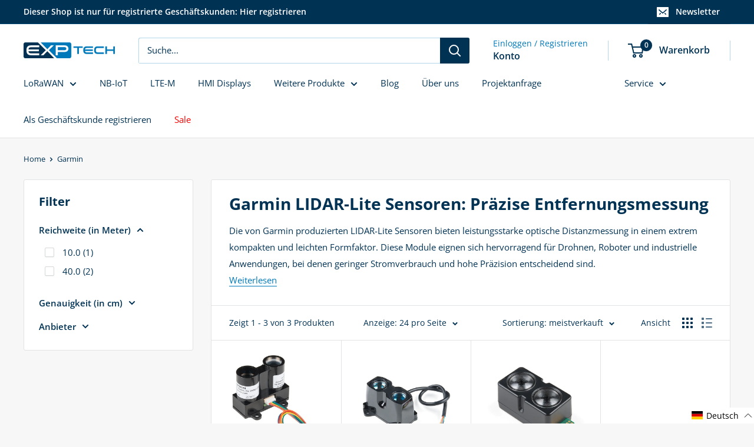

--- FILE ---
content_type: text/html; charset=utf-8
request_url: https://exp-tech.de/collections/garmin
body_size: 119434
content:
<!doctype html>
<html class="no-js" lang="de">
  <head>
    <meta charset="utf-8">
    <meta name="viewport" content="width=device-width, initial-scale=1.0, height=device-height, minimum-scale=1.0, maximum-scale=1.0">
    <meta name="theme-color" content="#0079ba"><title>Garmin LIDAR-Lite kaufen ➡️ v3, v3HP &amp; v4 LED Sensoren
</title><meta name="description" content="Präzise Distanzmessung mit Garmin LIDAR-Lite ✓ v3, v3HP &amp; v4 LED für Drohnen &amp; Robotik ➔ Kompakt &amp; leistungsstark | Jetzt bestellen!"><link rel="canonical" href="https://exp-tech.de/collections/garmin"><link rel="shortcut icon" href="//exp-tech.de/cdn/shop/files/favicon_96x96.png?v=1687522423" type="image/png"><link rel="preload" as="style" href="//exp-tech.de/cdn/shop/t/36/assets/theme.css?v=182802256443493556751722858710">
    <link rel="preload" as="script" href="//exp-tech.de/cdn/shop/t/36/assets/theme.js?v=71809484941306885851714390821">
    <link rel="preconnect" href="https://cdn.shopify.com">
    <link rel="preconnect" href="https://fonts.shopifycdn.com">
    <link rel="dns-prefetch" href="https://productreviews.shopifycdn.com">
    <link rel="dns-prefetch" href="https://ajax.googleapis.com">
    <link rel="dns-prefetch" href="https://maps.googleapis.com">
    <link rel="dns-prefetch" href="https://maps.gstatic.com">
    <script>
 function revertDataAttrToTargetAttr(){document.querySelectorAll("[data-src]").forEach((function(t){const e=t.getAttribute("data-src");e&&(t.setAttribute("src",e),t.removeAttribute("data-src"))})),document.querySelectorAll("[data-href]").forEach((function(t){const e=t.getAttribute("data-href");e&&(t.setAttribute("href",e),t.removeAttribute("data-href"))}))}function addAttributesToNodesWithSubstrings(t){function e(t,e){for(let r=0;r<t.attributes.length;r++){const o=t.attributes[r].value;if(e.some((t=>o.includes(t))))return!0}return!1}function r(t,e){e&&e.forEach((function(e){if(void 0!==e.value&&t.setAttribute(e.name,e.value),e.srcToDataSrc){const e=t.getAttribute("src");e&&(t.setAttribute("data-src",e),t.removeAttribute("src"))}if(e.hrefToDataHref){const e=t.getAttribute("href");e&&(t.setAttribute("data-href",e),t.removeAttribute("href"))}}))}new MutationObserver((function(o){o.forEach((function(o){o.addedNodes.forEach((function(o){1===o.nodeType&&e(o,t.map((t=>t.substring)))&&t.forEach((function(t){e(o,[t.substring])&&("link"===o.nodeName.toLowerCase()?r(o,t.linkAttributes):"script"===o.nodeName.toLowerCase()&&r(o,t.scriptAttributes))}))}))}))})).observe(document,{childList:!0,subtree:!0}),document.querySelectorAll("*").forEach((function(o){e(o,t.map((t=>t.substring)))&&t.forEach((function(t){e(o,[t.substring])&&("link"===o.nodeName.toLowerCase()?r(o,t.linkAttributes):"script"===o.nodeName.toLowerCase()&&r(o,t.scriptAttributes))}))}));["mousemove","touchstart","keydown","scroll","click","keypress","touchmove"].forEach((t=>{document.addEventListener(t,revertDataAttrToTargetAttr)}));setTimeout(revertDataAttrToTargetAttr,'20000')}

  const substringsAndAttributes = [
    {
      substring: '/assets/front.min.js',
      scriptAttributes: [
        { srcToDataSrc: true }
      ]
    },
    {
      substring: '/assets/globo.formbuilder.index.js',
      scriptAttributes: [
        { srcToDataSrc: true }
      ]
    },
    {
      substring: '/assets/productpage.min.js',
      scriptAttributes: [
        { srcToDataSrc: true }
      ]
    },
    {
      substring: '/assets/productpage.min.js',
      scriptAttributes: [
        { srcToDataSrc: true }
      ]
    },
    {
      substring: 'warehouse/2.1.7/css/main.css',
      linkAttributes: [
        { hrefToDataHref: true }
      ]
    },
    {
      substring: '/assets/reputon-google-carousel-static-plate-widget.js',
      scriptAttributes: [
        { srcToDataSrc: true }
      ]
    },
    {
      substring: '/assets/boost-sd.js',
      scriptAttributes: [
        { srcToDataSrc: true }
      ]
    },
    {
      substring: '/backinstock/zooomybis.js',
      scriptAttributes: [
        { srcToDataSrc: true }
      ]
    },
    {
      substring: '/assets/boost-sd.experiments.js',
      scriptAttributes: [
        { srcToDataSrc: true }
      ]
    },
    {
      substring: '/assets/ws-announcement.js',
      scriptAttributes: [
        { srcToDataSrc: true }
      ]
    }
  ];

  addAttributesToNodesWithSubstrings(substringsAndAttributes);
</script>
    <meta property="og:type" content="website">
  <meta property="og:title" content="Garmin">
  <meta property="og:image" content="http://exp-tech.de/cdn/shop/products/lidar-lite-v3-01_600x600_089ad597-8f6e-4dca-b4e2-b65b546c7114.jpg?v=1689252988">
  <meta property="og:image:secure_url" content="https://exp-tech.de/cdn/shop/products/lidar-lite-v3-01_600x600_089ad597-8f6e-4dca-b4e2-b65b546c7114.jpg?v=1689252988">
  <meta property="og:image:width" content="600">
  <meta property="og:image:height" content="600"><meta property="og:description" content="Präzise Distanzmessung mit Garmin LIDAR-Lite ✓ v3, v3HP &amp; v4 LED für Drohnen &amp; Robotik ➔ Kompakt &amp; leistungsstark | Jetzt bestellen!"><meta property="og:url" content="https://exp-tech.de/collections/garmin">
<meta property="og:site_name" content="EXP Tech"><meta name="twitter:card" content="summary"><meta name="twitter:title" content="Garmin">
  <meta name="twitter:description" content="Die LiDAR-Lite Produkte werden von PulsedLight Inc., einem in 2011 gegründeten US-Unternehmen mit Sitz in Bend (Oregon), entwickelt. Das Unternehmen wurde im Jahr 2016 von Garmin übernommen.">
  <meta name="twitter:image" content="https://exp-tech.de/cdn/shop/products/lidar-lite-v3-01_600x600_089ad597-8f6e-4dca-b4e2-b65b546c7114_600x600_crop_center.jpg?v=1689252988">
    <link rel="preload" href="//exp-tech.de/cdn/fonts/open_sans/opensans_n7.a9393be1574ea8606c68f4441806b2711d0d13e4.woff2" as="font" type="font/woff2" crossorigin><link rel="preload" href="//exp-tech.de/cdn/fonts/open_sans/opensans_n4.c32e4d4eca5273f6d4ee95ddf54b5bbb75fc9b61.woff2" as="font" type="font/woff2" crossorigin><style>
  @font-face {
  font-family: "Open Sans";
  font-weight: 700;
  font-style: normal;
  font-display: swap;
  src: url("//exp-tech.de/cdn/fonts/open_sans/opensans_n7.a9393be1574ea8606c68f4441806b2711d0d13e4.woff2") format("woff2"),
       url("//exp-tech.de/cdn/fonts/open_sans/opensans_n7.7b8af34a6ebf52beb1a4c1d8c73ad6910ec2e553.woff") format("woff");
}

  @font-face {
  font-family: "Open Sans";
  font-weight: 400;
  font-style: normal;
  font-display: swap;
  src: url("//exp-tech.de/cdn/fonts/open_sans/opensans_n4.c32e4d4eca5273f6d4ee95ddf54b5bbb75fc9b61.woff2") format("woff2"),
       url("//exp-tech.de/cdn/fonts/open_sans/opensans_n4.5f3406f8d94162b37bfa232b486ac93ee892406d.woff") format("woff");
}

@font-face {
  font-family: "Open Sans";
  font-weight: 600;
  font-style: normal;
  font-display: swap;
  src: url("//exp-tech.de/cdn/fonts/open_sans/opensans_n6.15aeff3c913c3fe570c19cdfeed14ce10d09fb08.woff2") format("woff2"),
       url("//exp-tech.de/cdn/fonts/open_sans/opensans_n6.14bef14c75f8837a87f70ce22013cb146ee3e9f3.woff") format("woff");
}

@font-face {
  font-family: "Open Sans";
  font-weight: 700;
  font-style: italic;
  font-display: swap;
  src: url("//exp-tech.de/cdn/fonts/open_sans/opensans_i7.916ced2e2ce15f7fcd95d196601a15e7b89ee9a4.woff2") format("woff2"),
       url("//exp-tech.de/cdn/fonts/open_sans/opensans_i7.99a9cff8c86ea65461de497ade3d515a98f8b32a.woff") format("woff");
}


  @font-face {
  font-family: "Open Sans";
  font-weight: 700;
  font-style: normal;
  font-display: swap;
  src: url("//exp-tech.de/cdn/fonts/open_sans/opensans_n7.a9393be1574ea8606c68f4441806b2711d0d13e4.woff2") format("woff2"),
       url("//exp-tech.de/cdn/fonts/open_sans/opensans_n7.7b8af34a6ebf52beb1a4c1d8c73ad6910ec2e553.woff") format("woff");
}

  @font-face {
  font-family: "Open Sans";
  font-weight: 400;
  font-style: italic;
  font-display: swap;
  src: url("//exp-tech.de/cdn/fonts/open_sans/opensans_i4.6f1d45f7a46916cc95c694aab32ecbf7509cbf33.woff2") format("woff2"),
       url("//exp-tech.de/cdn/fonts/open_sans/opensans_i4.4efaa52d5a57aa9a57c1556cc2b7465d18839daa.woff") format("woff");
}

  @font-face {
  font-family: "Open Sans";
  font-weight: 700;
  font-style: italic;
  font-display: swap;
  src: url("//exp-tech.de/cdn/fonts/open_sans/opensans_i7.916ced2e2ce15f7fcd95d196601a15e7b89ee9a4.woff2") format("woff2"),
       url("//exp-tech.de/cdn/fonts/open_sans/opensans_i7.99a9cff8c86ea65461de497ade3d515a98f8b32a.woff") format("woff");
}


  :root {
    --default-text-font-size : 15px;
    --base-text-font-size    : 15px;
    --heading-font-family    : "Open Sans", sans-serif;
    --heading-font-weight    : 700;
    --heading-font-style     : normal;
    --text-font-family       : "Open Sans", sans-serif;
    --text-font-weight       : 400;
    --text-font-style        : normal;
    --text-font-bolder-weight: 600;
    --text-link-decoration   : underline;

    --text-color               : #003254;
    --text-color-rgb           : 0, 50, 84;
    --heading-color            : #003254;
    --border-color             : #e1e3e4;
    --border-color-rgb         : 225, 227, 228;
    --form-border-color        : #d4d6d8;
    --accent-color             : #0079ba;
    --accent-color-rgb         : 0, 121, 186;
    --link-color               : #0079ba;
    --link-color-hover         : #00476e;
    --background               : #f7f7f7;
    --secondary-background     : #ffffff;
    --secondary-background-rgb : 255, 255, 255;
    --accent-background        : rgba(0, 121, 186, 0.08);

    --input-background: #ffffff;

    --error-color       : #ff0000;
    --error-background  : rgba(255, 0, 0, 0.07);
    --success-color     : #00aa00;
    --success-background: rgba(0, 170, 0, 0.11);

    --primary-button-background      : #003254;
    --primary-button-background-rgb  : 0, 50, 84;
    --primary-button-text-color      : #ffffff;
    --secondary-button-background    : #717171;
    --secondary-button-background-rgb: 113, 113, 113;
    --secondary-button-text-color    : #ffffff;

    --header-background      : #ffffff;
    --header-text-color      : #003254;
    --header-light-text-color: #0079ba;
    --header-border-color    : rgba(0, 121, 186, 0.3);
    --header-accent-color    : #003254;

    --footer-background-color:    #003254;
    --footer-heading-text-color:  #ffffff;
    --footer-body-text-color:     #e6e6e6;
    --footer-body-text-color-rgb: 230, 230, 230;
    --footer-accent-color:        #0079ba;
    --footer-accent-color-rgb:    0, 121, 186;
    --footer-border:              none;
    
    --flickity-arrow-color: #abb1b4;--product-on-sale-accent           : #ee0000;
    --product-on-sale-accent-rgb       : 238, 0, 0;
    --product-on-sale-color            : #ffffff;
    --product-in-stock-color           : #008a00;
    --product-low-stock-color          : #ee0000;
    --product-sold-out-color           : #8a9297;
    --product-custom-label-1-background: #008a00;
    --product-custom-label-1-color     : #ffffff;
    --product-custom-label-2-background: #00a500;
    --product-custom-label-2-color     : #ffffff;
    --product-review-star-color        : #ffbd00;

    --mobile-container-gutter : 20px;
    --desktop-container-gutter: 40px;

    /* Shopify related variables */
    --payment-terms-background-color: #f7f7f7;
  }
</style>

<script>
  // IE11 does not have support for CSS variables, so we have to polyfill them
  if (!(((window || {}).CSS || {}).supports && window.CSS.supports('(--a: 0)'))) {
    const script = document.createElement('script');
    script.type = 'text/javascript';
    script.src = 'https://cdn.jsdelivr.net/npm/css-vars-ponyfill@2';
    script.onload = function() {
      cssVars({});
    };

    document.getElementsByTagName('head')[0].appendChild(script);
  }
</script>

    <script>
  const boostSDAssetFileURL = "\/\/exp-tech.de\/cdn\/shop\/t\/36\/assets\/boost_sd_assets_file_url.gif?v=8480";
  window.boostSDAssetFileURL = boostSDAssetFileURL;

  if (window.boostSDAppConfig) {
    window.boostSDAppConfig.generalSettings.custom_js_asset_url = "//exp-tech.de/cdn/shop/t/36/assets/boost-sd-custom.js?v=160962118398746674481714390821";
    window.boostSDAppConfig.generalSettings.custom_css_asset_url = "//exp-tech.de/cdn/shop/t/36/assets/boost-sd-custom.css?v=154593489083645443901721385660";
  }

  
  window.addEventListener('DOMContentLoaded', async () => {
    
    
      
        window.boostSDFallback = {
          productPerPage: 24,
          products: [{"id":8510262411591,"title":"LIDAR-Lite v3","handle":"lidar-lite-v3","description":"\u003cp\u003eDer LIDAR Lite ist ein kompakter optischer Hochleistungs-Distanzmesssensor von der Firma Garmin. Der Lidar-Lite ist ideal geeignet, wenn Sie einen kompakten aber zuverlässigen und leistungsfähigen Näherungssensor brauchen, z.B. wenn Sie eine Drohne, Roboter oder ein anderes unbemanntes Fahrzeug betreiben.\u003c\/p\u003e\n\u003cp\u003eDer Sensor ist über eine Standard-I2C oder PWM-Schnittstelle auf eine Distanz bis zu 40 Meter ansprechbar.Der LIDAR Lite verfügt über einen kantenemittierenden, 905nm (75um, 1 Watt, 4 mrad, 14mm-Optik), Einzelstreifenlaser Sender und einen SMD Pin, 3 ° FOV mit 14mm Optik-Empfänger. Die dritte Version des LIDAR Lite Sensor arbeitet weiterhin bei 5V DC und mit einer Stromaufnahme von 130 mA.\u003c\/p\u003e\n\u003cp\u003eDer Sensor mit einer Messgeschwindigkeit von bis zu 500 Messwerten pro Sekunde arbeiten und bietet gleichzeitig eine höhere Auflösung für Scan-Anwendungen.\u003c\/p\u003e\n\u003cp\u003eHinweis: Das LIDAR-Lite ist als Klasse 1 eingestuft worden! Bitte vermeiden Sie eine Manipulation an der Optik bzw. dem Gehäuse und im Betrieb den direkten Augenkontakt mit dem Laserstrahl!\u003c\/p\u003e\n\u003cp\u003e\u003cstrong\u003eDimensions:\u003c\/strong\u003e 20 x 48 x 40 mm\u003c\/p\u003e\n\u003cp\u003e\u003cstrong\u003eFeatures:\u003c\/strong\u003e\u003c\/p\u003e\n\u003cul\u003e\n\u003cli\u003eRange: 0-40m Laser Emitter\u003c\/li\u003e\n\u003cli\u003eAccuracy: +\/- 2.5cm at distances greater than 1m\u003c\/li\u003e\n\u003cli\u003ePower: 4.75 - 5V DC; 6V Max\u003c\/li\u003e\n\u003cli\u003eCurrent Consumption: 105ma idle; 130ma continuous\u003c\/li\u003e\n\u003cli\u003eRep Rate: 1 - 500Hz\u003c\/li\u003e\n\u003cli\u003eLaser Wave Length\/Peak Power: 905nm\/1.3 watts\u003c\/li\u003e\n\u003cli\u003eBeam Divergence: 4 m Radian x 2 m Radian\u003c\/li\u003e\n\u003cli\u003eOptical Aperture: 12.5mm\u003c\/li\u003e\n\u003cli\u003eInterface: I2C or PWM\u003c\/li\u003e\n\u003c\/ul\u003e","published_at":"2016-10-07T02:00:00+02:00","created_at":"2023-07-13T14:56:28+02:00","vendor":"Garmin","type":"","tags":["hub-sensoren"],"price":10923,"price_min":10923,"price_max":10923,"available":true,"price_varies":false,"compare_at_price":null,"compare_at_price_min":0,"compare_at_price_max":0,"compare_at_price_varies":false,"variants":[{"id":47544670847303,"title":"Default Title","option1":"Default Title","option2":null,"option3":null,"sku":"EXP-R05-971","requires_shipping":true,"taxable":true,"featured_image":null,"available":true,"name":"LIDAR-Lite v3","public_title":null,"options":["Default Title"],"price":10923,"weight":50,"compare_at_price":null,"inventory_management":"shopify","barcode":"753759172749","requires_selling_plan":false,"selling_plan_allocations":[]}],"images":["\/\/exp-tech.de\/cdn\/shop\/products\/lidar-lite-v3-01_600x600_089ad597-8f6e-4dca-b4e2-b65b546c7114.jpg?v=1689252988","\/\/exp-tech.de\/cdn\/shop\/products\/lidar-lite-v3-03_600x600_ca6ddf2e-86ce-4126-8d0e-5af5578e3110.jpg?v=1689252988","\/\/exp-tech.de\/cdn\/shop\/products\/lidar-lite-v3-04_600x600_83e2a5da-4435-471b-8737-ec10e965c3e1.jpg?v=1689252988","\/\/exp-tech.de\/cdn\/shop\/products\/lidar-lite-v3-02_600x600_7f88322f-bec4-42fe-998f-a9b141904de9.jpg?v=1689252988"],"featured_image":"\/\/exp-tech.de\/cdn\/shop\/products\/lidar-lite-v3-01_600x600_089ad597-8f6e-4dca-b4e2-b65b546c7114.jpg?v=1689252988","options":["Title"],"media":[{"alt":"lidar-lite-v3-01_600x600.jpg","id":43980744851783,"position":1,"preview_image":{"aspect_ratio":1.0,"height":600,"width":600,"src":"\/\/exp-tech.de\/cdn\/shop\/products\/lidar-lite-v3-01_600x600_089ad597-8f6e-4dca-b4e2-b65b546c7114.jpg?v=1689252988"},"aspect_ratio":1.0,"height":600,"media_type":"image","src":"\/\/exp-tech.de\/cdn\/shop\/products\/lidar-lite-v3-01_600x600_089ad597-8f6e-4dca-b4e2-b65b546c7114.jpg?v=1689252988","width":600},{"alt":"lidar-lite-v3-03_600x600.jpg","id":43980744884551,"position":2,"preview_image":{"aspect_ratio":1.0,"height":600,"width":600,"src":"\/\/exp-tech.de\/cdn\/shop\/products\/lidar-lite-v3-03_600x600_ca6ddf2e-86ce-4126-8d0e-5af5578e3110.jpg?v=1689252988"},"aspect_ratio":1.0,"height":600,"media_type":"image","src":"\/\/exp-tech.de\/cdn\/shop\/products\/lidar-lite-v3-03_600x600_ca6ddf2e-86ce-4126-8d0e-5af5578e3110.jpg?v=1689252988","width":600},{"alt":"lidar-lite-v3-04_600x600.jpg","id":43980744917319,"position":3,"preview_image":{"aspect_ratio":1.0,"height":600,"width":600,"src":"\/\/exp-tech.de\/cdn\/shop\/products\/lidar-lite-v3-04_600x600_83e2a5da-4435-471b-8737-ec10e965c3e1.jpg?v=1689252988"},"aspect_ratio":1.0,"height":600,"media_type":"image","src":"\/\/exp-tech.de\/cdn\/shop\/products\/lidar-lite-v3-04_600x600_83e2a5da-4435-471b-8737-ec10e965c3e1.jpg?v=1689252988","width":600},{"alt":"lidar-lite-v3-02_600x600.jpg","id":43980744950087,"position":4,"preview_image":{"aspect_ratio":1.0,"height":600,"width":600,"src":"\/\/exp-tech.de\/cdn\/shop\/products\/lidar-lite-v3-02_600x600_7f88322f-bec4-42fe-998f-a9b141904de9.jpg?v=1689252988"},"aspect_ratio":1.0,"height":600,"media_type":"image","src":"\/\/exp-tech.de\/cdn\/shop\/products\/lidar-lite-v3-02_600x600_7f88322f-bec4-42fe-998f-a9b141904de9.jpg?v=1689252988","width":600}],"requires_selling_plan":false,"selling_plan_groups":[],"content":"\u003cp\u003eDer LIDAR Lite ist ein kompakter optischer Hochleistungs-Distanzmesssensor von der Firma Garmin. Der Lidar-Lite ist ideal geeignet, wenn Sie einen kompakten aber zuverlässigen und leistungsfähigen Näherungssensor brauchen, z.B. wenn Sie eine Drohne, Roboter oder ein anderes unbemanntes Fahrzeug betreiben.\u003c\/p\u003e\n\u003cp\u003eDer Sensor ist über eine Standard-I2C oder PWM-Schnittstelle auf eine Distanz bis zu 40 Meter ansprechbar.Der LIDAR Lite verfügt über einen kantenemittierenden, 905nm (75um, 1 Watt, 4 mrad, 14mm-Optik), Einzelstreifenlaser Sender und einen SMD Pin, 3 ° FOV mit 14mm Optik-Empfänger. Die dritte Version des LIDAR Lite Sensor arbeitet weiterhin bei 5V DC und mit einer Stromaufnahme von 130 mA.\u003c\/p\u003e\n\u003cp\u003eDer Sensor mit einer Messgeschwindigkeit von bis zu 500 Messwerten pro Sekunde arbeiten und bietet gleichzeitig eine höhere Auflösung für Scan-Anwendungen.\u003c\/p\u003e\n\u003cp\u003eHinweis: Das LIDAR-Lite ist als Klasse 1 eingestuft worden! Bitte vermeiden Sie eine Manipulation an der Optik bzw. dem Gehäuse und im Betrieb den direkten Augenkontakt mit dem Laserstrahl!\u003c\/p\u003e\n\u003cp\u003e\u003cstrong\u003eDimensions:\u003c\/strong\u003e 20 x 48 x 40 mm\u003c\/p\u003e\n\u003cp\u003e\u003cstrong\u003eFeatures:\u003c\/strong\u003e\u003c\/p\u003e\n\u003cul\u003e\n\u003cli\u003eRange: 0-40m Laser Emitter\u003c\/li\u003e\n\u003cli\u003eAccuracy: +\/- 2.5cm at distances greater than 1m\u003c\/li\u003e\n\u003cli\u003ePower: 4.75 - 5V DC; 6V Max\u003c\/li\u003e\n\u003cli\u003eCurrent Consumption: 105ma idle; 130ma continuous\u003c\/li\u003e\n\u003cli\u003eRep Rate: 1 - 500Hz\u003c\/li\u003e\n\u003cli\u003eLaser Wave Length\/Peak Power: 905nm\/1.3 watts\u003c\/li\u003e\n\u003cli\u003eBeam Divergence: 4 m Radian x 2 m Radian\u003c\/li\u003e\n\u003cli\u003eOptical Aperture: 12.5mm\u003c\/li\u003e\n\u003cli\u003eInterface: I2C or PWM\u003c\/li\u003e\n\u003c\/ul\u003e"},{"id":8510716346695,"title":"LIDAR-Lite v3HP","handle":"lidar-lite-v3hp","description":"\u003cp\u003eLIDAR-Lite v3HP ist die ideale optische Hochleistungs-Entfernungslösung für Drohnen-, Roboter- oder unbemannte Fahrzeuganwendungen. Der Sensor ist in einem robusten IPX7-Gehäuse untergebracht und enthält alle wichtigen Funktionen und Benutzerkonfigurationen des beliebten LIDAR-Lite v3. Dieser einfach zu bedienende 40-Meter-Laser-Sensor ist ideal für den Einsatz im Freien oder in rauen Betriebsumgebungen. Aktualisierungen des proprietären Signalverarbeitungsansatzes und Verbesserungen der Hardware führen zu einer verbesserten Leistung und Genauigkeit gegenüber dem Lite V3, der ihn zur besten Wahl für Anwendungen macht, bei denen ein leistungsstarker, robuster Abstandssensor benötigt wird.\u003c\/p\u003e \u003cp\u003e\u003cstrong\u003eProduktvideo:\u003c\/strong\u003e\u003c\/p\u003e \u003cp\u003e\u003ciframe frameborder=\"0\" src=\"https:\/\/www.youtube.com\/embed\/rPPDmfRknvE\" width=\"560\" height=\"315\" allowfullscreen=\"\"\u003e\u003c\/iframe\u003e\u003c\/p\u003e \u003cp\u003e\u003cstrong\u003eEigenschaften:\u003c\/strong\u003e\u003c\/p\u003e \u003cul\u003e \u003cli\u003eKompakter, leichter und energieeffizienter Entfernungssensor mit robustem IPX7-Gehäuse für Drohnen-, Roboter- oder unbemannte Fahrzeuganwendungen\u003c\/li\u003e \u003cli\u003eDer einfach zu bedienende 40-Meter-Lasersensor bietet eine Messgeschwindigkeit von mehr als 1 kHz und Entfernungen von bis zu 10 Metern und eine verbesserte Genauigkeit in allen Entfernungen\u003c\/li\u003e \u003cli\u003eBenutzerkonfigurierbarkeit ermöglicht die Anpassung zwischen Genauigkeit, Arbeitsbereich und Messzeit\u003c\/li\u003e \u003cli\u003eKommuniziert über I2C und PW\u003c\/li\u003e \u003cli\u003eEnergieeffizient: benötigt während der Erfassung weniger als 85 Milliampere\u003c\/li\u003e \u003c\/ul\u003e \u003cp\u003e\u003cstrong\u003eSpezifikationen:\u003c\/strong\u003e\u003c\/p\u003e \u003cul\u003e \u003cli\u003eAbmessungen des Geräts: 24,5 x 53,5 x 33,5 mm\u003c\/li\u003e \u003cli\u003eGewicht: 34 g\u003c\/li\u003e \u003cli\u003eWasserdichte: IPX7\u003c\/li\u003e \u003cli\u003eAuflösung: 1 cm\u003c\/li\u003e \u003cli\u003eTypische Genauigkeit: +\/- 2,5 cm bei Entfernungen größer als 2 Meter (vollständige Betriebsspezifikationen finden Sie in der Bedienungsanleitung)\u003c\/li\u003e \u003cli\u003eReichweite: 5 cm bis 40 Meter\u003c\/li\u003e \u003cli\u003eAktualisierungsrate: Größer als 1 kHz\u003c\/li\u003e \u003cli\u003eSchnittstelle: I2C oder PWM\u003c\/li\u003e \u003cli\u003eLeistung (Betriebsspannung): 4,75-5 VDC; 6 V max\u003c\/li\u003e \u003cli\u003eStromverbrauch: 65 mA Leerlauf; 85 mA während des Betriebs\u003c\/li\u003e \u003cli\u003eBetriebstemperatur: -20 bis 60° C\u003c\/li\u003e \u003cli\u003eLaserwellenlänge \/ Spitzenleistung: 905 nm \/ 1,3 W\u003c\/li\u003e \u003cli\u003eStrahldivergenz: 8 mRadian\u003c\/li\u003e \u003cli\u003eOptische Öffnung: 12,5 mm\u003c\/li\u003e \u003c\/ul\u003e","published_at":"2018-07-23T02:00:00+02:00","created_at":"2023-07-13T16:28:07+02:00","vendor":"Garmin","type":"","tags":["hub-sensoren"],"price":12604,"price_min":12604,"price_max":12604,"available":true,"price_varies":false,"compare_at_price":null,"compare_at_price_min":0,"compare_at_price_max":0,"compare_at_price_varies":false,"variants":[{"id":47550121804103,"title":"Default Title","option1":"Default Title","option2":null,"option3":null,"sku":"EXP-R12-161","requires_shipping":true,"taxable":true,"featured_image":null,"available":true,"name":"LIDAR-Lite v3HP","public_title":null,"options":["Default Title"],"price":12604,"weight":34,"compare_at_price":null,"inventory_management":"shopify","barcode":"753759180164","requires_selling_plan":false,"selling_plan_allocations":[]}],"images":["\/\/exp-tech.de\/cdn\/shop\/products\/14599-LIDAR-Lite_v3HP-01_600x600_a87afe7c-328e-4a57-853d-2763ba22f02c.jpg?v=1689258487","\/\/exp-tech.de\/cdn\/shop\/products\/14599-LIDAR-Lite_v3HP-05_600x600_46edbc3e-16ef-453f-b259-2191d5d3b3af.jpg?v=1689258487","\/\/exp-tech.de\/cdn\/shop\/products\/14599-LIDAR-Lite_v3HP-03_600x600_879c5fd3-dba4-434f-b8e8-a78e4ff1733a.jpg?v=1689258487","\/\/exp-tech.de\/cdn\/shop\/products\/14599-LIDAR-Lite_v3HP-04_600x600_382ee6d6-7a06-4e26-8c5f-e797e6a0e7e6.jpg?v=1689258487","\/\/exp-tech.de\/cdn\/shop\/products\/14599-LIDAR-Lite_v3HP-02_600x600_76380e5a-355b-4b38-b348-58d948d2d518.jpg?v=1689258487"],"featured_image":"\/\/exp-tech.de\/cdn\/shop\/products\/14599-LIDAR-Lite_v3HP-01_600x600_a87afe7c-328e-4a57-853d-2763ba22f02c.jpg?v=1689258487","options":["Title"],"media":[{"alt":"14599-LIDAR-Lite_v3HP-01_600x600.jpg","id":43981417808199,"position":1,"preview_image":{"aspect_ratio":1.0,"height":600,"width":600,"src":"\/\/exp-tech.de\/cdn\/shop\/products\/14599-LIDAR-Lite_v3HP-01_600x600_a87afe7c-328e-4a57-853d-2763ba22f02c.jpg?v=1689258487"},"aspect_ratio":1.0,"height":600,"media_type":"image","src":"\/\/exp-tech.de\/cdn\/shop\/products\/14599-LIDAR-Lite_v3HP-01_600x600_a87afe7c-328e-4a57-853d-2763ba22f02c.jpg?v=1689258487","width":600},{"alt":"14599-LIDAR-Lite_v3HP-05_600x600.jpg","id":43981417840967,"position":2,"preview_image":{"aspect_ratio":1.0,"height":600,"width":600,"src":"\/\/exp-tech.de\/cdn\/shop\/products\/14599-LIDAR-Lite_v3HP-05_600x600_46edbc3e-16ef-453f-b259-2191d5d3b3af.jpg?v=1689258487"},"aspect_ratio":1.0,"height":600,"media_type":"image","src":"\/\/exp-tech.de\/cdn\/shop\/products\/14599-LIDAR-Lite_v3HP-05_600x600_46edbc3e-16ef-453f-b259-2191d5d3b3af.jpg?v=1689258487","width":600},{"alt":"14599-LIDAR-Lite_v3HP-03_600x600.jpg","id":43981417873735,"position":3,"preview_image":{"aspect_ratio":1.0,"height":600,"width":600,"src":"\/\/exp-tech.de\/cdn\/shop\/products\/14599-LIDAR-Lite_v3HP-03_600x600_879c5fd3-dba4-434f-b8e8-a78e4ff1733a.jpg?v=1689258487"},"aspect_ratio":1.0,"height":600,"media_type":"image","src":"\/\/exp-tech.de\/cdn\/shop\/products\/14599-LIDAR-Lite_v3HP-03_600x600_879c5fd3-dba4-434f-b8e8-a78e4ff1733a.jpg?v=1689258487","width":600},{"alt":"14599-LIDAR-Lite_v3HP-04_600x600.jpg","id":43981417939271,"position":4,"preview_image":{"aspect_ratio":1.0,"height":600,"width":600,"src":"\/\/exp-tech.de\/cdn\/shop\/products\/14599-LIDAR-Lite_v3HP-04_600x600_382ee6d6-7a06-4e26-8c5f-e797e6a0e7e6.jpg?v=1689258487"},"aspect_ratio":1.0,"height":600,"media_type":"image","src":"\/\/exp-tech.de\/cdn\/shop\/products\/14599-LIDAR-Lite_v3HP-04_600x600_382ee6d6-7a06-4e26-8c5f-e797e6a0e7e6.jpg?v=1689258487","width":600},{"alt":"14599-LIDAR-Lite_v3HP-02_600x600.jpg","id":43981417972039,"position":5,"preview_image":{"aspect_ratio":1.0,"height":600,"width":600,"src":"\/\/exp-tech.de\/cdn\/shop\/products\/14599-LIDAR-Lite_v3HP-02_600x600_76380e5a-355b-4b38-b348-58d948d2d518.jpg?v=1689258487"},"aspect_ratio":1.0,"height":600,"media_type":"image","src":"\/\/exp-tech.de\/cdn\/shop\/products\/14599-LIDAR-Lite_v3HP-02_600x600_76380e5a-355b-4b38-b348-58d948d2d518.jpg?v=1689258487","width":600}],"requires_selling_plan":false,"selling_plan_groups":[],"content":"\u003cp\u003eLIDAR-Lite v3HP ist die ideale optische Hochleistungs-Entfernungslösung für Drohnen-, Roboter- oder unbemannte Fahrzeuganwendungen. Der Sensor ist in einem robusten IPX7-Gehäuse untergebracht und enthält alle wichtigen Funktionen und Benutzerkonfigurationen des beliebten LIDAR-Lite v3. Dieser einfach zu bedienende 40-Meter-Laser-Sensor ist ideal für den Einsatz im Freien oder in rauen Betriebsumgebungen. Aktualisierungen des proprietären Signalverarbeitungsansatzes und Verbesserungen der Hardware führen zu einer verbesserten Leistung und Genauigkeit gegenüber dem Lite V3, der ihn zur besten Wahl für Anwendungen macht, bei denen ein leistungsstarker, robuster Abstandssensor benötigt wird.\u003c\/p\u003e \u003cp\u003e\u003cstrong\u003eProduktvideo:\u003c\/strong\u003e\u003c\/p\u003e \u003cp\u003e\u003ciframe frameborder=\"0\" src=\"https:\/\/www.youtube.com\/embed\/rPPDmfRknvE\" width=\"560\" height=\"315\" allowfullscreen=\"\"\u003e\u003c\/iframe\u003e\u003c\/p\u003e \u003cp\u003e\u003cstrong\u003eEigenschaften:\u003c\/strong\u003e\u003c\/p\u003e \u003cul\u003e \u003cli\u003eKompakter, leichter und energieeffizienter Entfernungssensor mit robustem IPX7-Gehäuse für Drohnen-, Roboter- oder unbemannte Fahrzeuganwendungen\u003c\/li\u003e \u003cli\u003eDer einfach zu bedienende 40-Meter-Lasersensor bietet eine Messgeschwindigkeit von mehr als 1 kHz und Entfernungen von bis zu 10 Metern und eine verbesserte Genauigkeit in allen Entfernungen\u003c\/li\u003e \u003cli\u003eBenutzerkonfigurierbarkeit ermöglicht die Anpassung zwischen Genauigkeit, Arbeitsbereich und Messzeit\u003c\/li\u003e \u003cli\u003eKommuniziert über I2C und PW\u003c\/li\u003e \u003cli\u003eEnergieeffizient: benötigt während der Erfassung weniger als 85 Milliampere\u003c\/li\u003e \u003c\/ul\u003e \u003cp\u003e\u003cstrong\u003eSpezifikationen:\u003c\/strong\u003e\u003c\/p\u003e \u003cul\u003e \u003cli\u003eAbmessungen des Geräts: 24,5 x 53,5 x 33,5 mm\u003c\/li\u003e \u003cli\u003eGewicht: 34 g\u003c\/li\u003e \u003cli\u003eWasserdichte: IPX7\u003c\/li\u003e \u003cli\u003eAuflösung: 1 cm\u003c\/li\u003e \u003cli\u003eTypische Genauigkeit: +\/- 2,5 cm bei Entfernungen größer als 2 Meter (vollständige Betriebsspezifikationen finden Sie in der Bedienungsanleitung)\u003c\/li\u003e \u003cli\u003eReichweite: 5 cm bis 40 Meter\u003c\/li\u003e \u003cli\u003eAktualisierungsrate: Größer als 1 kHz\u003c\/li\u003e \u003cli\u003eSchnittstelle: I2C oder PWM\u003c\/li\u003e \u003cli\u003eLeistung (Betriebsspannung): 4,75-5 VDC; 6 V max\u003c\/li\u003e \u003cli\u003eStromverbrauch: 65 mA Leerlauf; 85 mA während des Betriebs\u003c\/li\u003e \u003cli\u003eBetriebstemperatur: -20 bis 60° C\u003c\/li\u003e \u003cli\u003eLaserwellenlänge \/ Spitzenleistung: 905 nm \/ 1,3 W\u003c\/li\u003e \u003cli\u003eStrahldivergenz: 8 mRadian\u003c\/li\u003e \u003cli\u003eOptische Öffnung: 12,5 mm\u003c\/li\u003e \u003c\/ul\u003e"},{"id":8511084659015,"title":"Garmin LIDAR-Lite v4 LED – Entfernungsmesssensor","handle":"garmin-lidar-lite-v4-led-distance-measurement-sensor","description":"\u003cp\u003eDer LIDAR-Lite v4 LED-Sensor ist der nächste Schritt in der LIDAR-Lite-Reihe. Ein kleiner, leichter, stromsparender optischer Entfernungsmesser. Er ist der erste, der die drahtlose ANT-Profil-Netzwerktechnologie in einen optischen Sensor integriert. Dank des integrierten nRF52840-Prozessors können Entwickler benutzerdefinierte Anwendungen erstellen oder das Gerät mithilfe der vorinstallierten Standardanwendung sofort als eigenständiges Gerät betreiben.\u003cbr\u003e\u003cbr\u003eWie die LIDAR-Lite v3- und LIDAR-Lite v3HP-Sensoren kann er auch direkt an einen externen Mikrocontroller angeschlossen werden, auf dem eine benutzerdefinierte Anwendung ausgeführt wird. Damit bietet er eine äußerst anpassungsfähige Option für OEM- und Herstelleranwendungen in den Bereichen Robotik, Internet der Dinge und unbemannte Fahrzeuge – oder für jede andere Anwendung, bei der sonst ein Ultraschallsensor zum Einsatz kommen könnte. Es eignet sich perfekt als Grundbaustein für Anwendungen, bei denen drahtlose Funktionen, geringe Größe, geringes Gewicht, geringer Stromverbrauch und hohe Leistung wichtige Faktoren für einen optischen Entfernungsmesssensor mit kurzer Reichweite und 10 Metern sind.\u003cbr\u003e\u003cbr\u003eDer LIDAR-Lite v4 benötigt eine externe 5-V-Gleichstromquelle und muss gelötet werden. Dieses Time-of-Flight-Entfernungsmessmodul verwendet eine LED und Optik für die Entfernungsmessung. Es verwendet keinen Laser und ist daher bei normaler Verwendung augensicher.\u003cbr\u003e\u003cbr\u003e\u003cstrong\u003eTechnische Daten:\u003c\/strong\u003e\u003c\/p\u003e\n\u003cul\u003e\n\u003cli\u003eAuflösung: 1 cm\u003c\/li\u003e\n\u003cli\u003eReichweite: 5 cm bis 10 Meter (gemessen von der Rückseite des Geräts)\u003c\/li\u003e\n\u003cli\u003eAktualisierungsrate: 200 Hz typisch\u003c\/li\u003e\n\u003cli\u003eSchnittstelle: I2C oder ANT; benutzerkonfigurierbar für SPI unter Verwendung des Nordic SDK\u003c\/li\u003e\n\u003cli\u003eStromversorgung (Betriebsspannung): 4,75 - 5,25 VDC\u003cbr\u003e\n\u003c\/li\u003e\n\u003cli\u003eStromverbrauch: 2 mA im Leerlauf, 85 mA während der Erfassung\u003c\/li\u003e\n\u003cli\u003eBetriebstemperatur: -20 bis 60 °C\u003c\/li\u003e\n\u003cli\u003eLED-Wellenlänge: 940 nm\u003c\/li\u003e\n\u003cli\u003eStrahldivergenz: 4,77°\u003c\/li\u003e\n\u003cli\u003eOptische Apertur: 14,9 mm\u003c\/li\u003e\n\u003cli\u003eGerätegröße (HxBxT): 52,2 x 21,2 x 24,0 mm\u003c\/li\u003e\n\u003cli\u003eGewicht: 14,6 g\u003c\/li\u003e\n\u003c\/ul\u003e","published_at":"2019-11-25T01:00:00+01:00","created_at":"2023-07-13T17:45:59+02:00","vendor":"Garmin","type":"","tags":["hub-sensoren"],"price":5450,"price_min":5450,"price_max":5450,"available":true,"price_varies":false,"compare_at_price":null,"compare_at_price_min":0,"compare_at_price_max":0,"compare_at_price_varies":false,"variants":[{"id":47554881782087,"title":"Default Title","option1":"Default Title","option2":null,"option3":null,"sku":"EXP-R12-203","requires_shipping":true,"taxable":true,"featured_image":null,"available":true,"name":"Garmin LIDAR-Lite v4 LED – Entfernungsmesssensor","public_title":null,"options":["Default Title"],"price":5450,"weight":50,"compare_at_price":null,"inventory_management":"shopify","barcode":"753759213220","requires_selling_plan":false,"selling_plan_allocations":[]}],"images":["\/\/exp-tech.de\/cdn\/shop\/products\/15776-Garmin_LIDAR-Lite_V4_LED_-_Distance_Measurement_Sensor-01_600x600_2e677e1f-a2bf-4a82-9da3-5f2ec171395f.jpg?v=1689263159","\/\/exp-tech.de\/cdn\/shop\/products\/15776-Garmin_LIDAR-Lite_V4_LED_-_Distance_Measurement_Sensor-02_600x600_46c4a0a7-f196-442c-a1c7-7e020a63c172.jpg?v=1689263159","\/\/exp-tech.de\/cdn\/shop\/products\/15776-Garmin_LIDAR-Lite_V4_LED_-_Distance_Measurement_Sensor-04_600x600_fe621dc2-a5f0-4d0b-b08b-a478f2ee5d2c.jpg?v=1689263159"],"featured_image":"\/\/exp-tech.de\/cdn\/shop\/products\/15776-Garmin_LIDAR-Lite_V4_LED_-_Distance_Measurement_Sensor-01_600x600_2e677e1f-a2bf-4a82-9da3-5f2ec171395f.jpg?v=1689263159","options":["Title"],"media":[{"alt":"15776-Garmin_LIDAR-Lite_V4_LED_-_Distance_Measurement_Sensor-01_600x600.jpg","id":43981989347655,"position":1,"preview_image":{"aspect_ratio":1.0,"height":600,"width":600,"src":"\/\/exp-tech.de\/cdn\/shop\/products\/15776-Garmin_LIDAR-Lite_V4_LED_-_Distance_Measurement_Sensor-01_600x600_2e677e1f-a2bf-4a82-9da3-5f2ec171395f.jpg?v=1689263159"},"aspect_ratio":1.0,"height":600,"media_type":"image","src":"\/\/exp-tech.de\/cdn\/shop\/products\/15776-Garmin_LIDAR-Lite_V4_LED_-_Distance_Measurement_Sensor-01_600x600_2e677e1f-a2bf-4a82-9da3-5f2ec171395f.jpg?v=1689263159","width":600},{"alt":"15776-Garmin_LIDAR-Lite_V4_LED_-_Distance_Measurement_Sensor-02_600x600.jpg","id":43981989380423,"position":2,"preview_image":{"aspect_ratio":1.0,"height":600,"width":600,"src":"\/\/exp-tech.de\/cdn\/shop\/products\/15776-Garmin_LIDAR-Lite_V4_LED_-_Distance_Measurement_Sensor-02_600x600_46c4a0a7-f196-442c-a1c7-7e020a63c172.jpg?v=1689263159"},"aspect_ratio":1.0,"height":600,"media_type":"image","src":"\/\/exp-tech.de\/cdn\/shop\/products\/15776-Garmin_LIDAR-Lite_V4_LED_-_Distance_Measurement_Sensor-02_600x600_46c4a0a7-f196-442c-a1c7-7e020a63c172.jpg?v=1689263159","width":600},{"alt":"15776-Garmin_LIDAR-Lite_V4_LED_-_Distance_Measurement_Sensor-04_600x600.jpg","id":43981989413191,"position":3,"preview_image":{"aspect_ratio":1.0,"height":600,"width":600,"src":"\/\/exp-tech.de\/cdn\/shop\/products\/15776-Garmin_LIDAR-Lite_V4_LED_-_Distance_Measurement_Sensor-04_600x600_fe621dc2-a5f0-4d0b-b08b-a478f2ee5d2c.jpg?v=1689263159"},"aspect_ratio":1.0,"height":600,"media_type":"image","src":"\/\/exp-tech.de\/cdn\/shop\/products\/15776-Garmin_LIDAR-Lite_V4_LED_-_Distance_Measurement_Sensor-04_600x600_fe621dc2-a5f0-4d0b-b08b-a478f2ee5d2c.jpg?v=1689263159","width":600}],"requires_selling_plan":false,"selling_plan_groups":[],"content":"\u003cp\u003eDer LIDAR-Lite v4 LED-Sensor ist der nächste Schritt in der LIDAR-Lite-Reihe. Ein kleiner, leichter, stromsparender optischer Entfernungsmesser. Er ist der erste, der die drahtlose ANT-Profil-Netzwerktechnologie in einen optischen Sensor integriert. Dank des integrierten nRF52840-Prozessors können Entwickler benutzerdefinierte Anwendungen erstellen oder das Gerät mithilfe der vorinstallierten Standardanwendung sofort als eigenständiges Gerät betreiben.\u003cbr\u003e\u003cbr\u003eWie die LIDAR-Lite v3- und LIDAR-Lite v3HP-Sensoren kann er auch direkt an einen externen Mikrocontroller angeschlossen werden, auf dem eine benutzerdefinierte Anwendung ausgeführt wird. Damit bietet er eine äußerst anpassungsfähige Option für OEM- und Herstelleranwendungen in den Bereichen Robotik, Internet der Dinge und unbemannte Fahrzeuge – oder für jede andere Anwendung, bei der sonst ein Ultraschallsensor zum Einsatz kommen könnte. Es eignet sich perfekt als Grundbaustein für Anwendungen, bei denen drahtlose Funktionen, geringe Größe, geringes Gewicht, geringer Stromverbrauch und hohe Leistung wichtige Faktoren für einen optischen Entfernungsmesssensor mit kurzer Reichweite und 10 Metern sind.\u003cbr\u003e\u003cbr\u003eDer LIDAR-Lite v4 benötigt eine externe 5-V-Gleichstromquelle und muss gelötet werden. Dieses Time-of-Flight-Entfernungsmessmodul verwendet eine LED und Optik für die Entfernungsmessung. Es verwendet keinen Laser und ist daher bei normaler Verwendung augensicher.\u003cbr\u003e\u003cbr\u003e\u003cstrong\u003eTechnische Daten:\u003c\/strong\u003e\u003c\/p\u003e\n\u003cul\u003e\n\u003cli\u003eAuflösung: 1 cm\u003c\/li\u003e\n\u003cli\u003eReichweite: 5 cm bis 10 Meter (gemessen von der Rückseite des Geräts)\u003c\/li\u003e\n\u003cli\u003eAktualisierungsrate: 200 Hz typisch\u003c\/li\u003e\n\u003cli\u003eSchnittstelle: I2C oder ANT; benutzerkonfigurierbar für SPI unter Verwendung des Nordic SDK\u003c\/li\u003e\n\u003cli\u003eStromversorgung (Betriebsspannung): 4,75 - 5,25 VDC\u003cbr\u003e\n\u003c\/li\u003e\n\u003cli\u003eStromverbrauch: 2 mA im Leerlauf, 85 mA während der Erfassung\u003c\/li\u003e\n\u003cli\u003eBetriebstemperatur: -20 bis 60 °C\u003c\/li\u003e\n\u003cli\u003eLED-Wellenlänge: 940 nm\u003c\/li\u003e\n\u003cli\u003eStrahldivergenz: 4,77°\u003c\/li\u003e\n\u003cli\u003eOptische Apertur: 14,9 mm\u003c\/li\u003e\n\u003cli\u003eGerätegröße (HxBxT): 52,2 x 21,2 x 24,0 mm\u003c\/li\u003e\n\u003cli\u003eGewicht: 14,6 g\u003c\/li\u003e\n\u003c\/ul\u003e"}],
          collection: {
            title: "Garmin"
          },
          pagination: {"current_offset":0,"current_page":1,"items":3,"page_size":24,"parts":[],"pages":1},
          moneyFormatWithCurrency: "{{amount_with_comma_separator}} €",
          sortBy: "",
          defaultSortBy: "best-selling",
          sortOptions: [["manual","Ausgewählt"],["best-selling","meistverkauft"],["title-ascending","Alphabetisch, A-Z"],["title-descending","Alphabetisch, Z-A"],["price-ascending","Preis, niedrig nach hoch"],["price-descending","Preis, hoch nach niedrig"],["created-ascending","Datum, alt zu neu"],["created-descending","Datum, neu zu alt"]]
        };
      

    

      const cdn = window.boostSDAppConfig?.api?.cdn || 'https://boost-cdn-prod.bc-solutions.net';

      const script = document.createElement("script");
      script.src = `${cdn}/fallback-theme/1.0.12/boost-sd-fallback-theme.js`;
      script.defer = true;

      document.body.appendChild(script);
    });
</script>


  
  
  
  
  
  
  
  
  
  
  
  
  
  
  
    <script>window.performance && window.performance.mark && window.performance.mark('shopify.content_for_header.start');</script><meta name="google-site-verification" content="P6MjaRBhlSUvzfmQL0M2W1PeW7_ifVY6trHGGier0Hw">
<meta id="shopify-digital-wallet" name="shopify-digital-wallet" content="/76165611847/digital_wallets/dialog">
<meta name="shopify-checkout-api-token" content="514ffca899c49fa1050dcb0130ffbfb2">
<meta id="in-context-paypal-metadata" data-shop-id="76165611847" data-venmo-supported="false" data-environment="production" data-locale="de_DE" data-paypal-v4="true" data-currency="EUR">
<link rel="alternate" type="application/atom+xml" title="Feed" href="/collections/garmin.atom" />
<link rel="alternate" hreflang="de" href="https://exp-tech.de/collections/garmin">
<link rel="alternate" hreflang="de" href="https://exp-tech.de/collections/garmin">
<link rel="alternate" hreflang="en" href="https://exp-tech.de/en/collections/garmin">
<link rel="alternate" type="application/json+oembed" href="https://exp-tech.de/collections/garmin.oembed">
<script async="async" data-src="/checkouts/internal/preloads.js?locale=de-DE"></script>
<link rel="preconnect" href="https://shop.app" crossorigin="anonymous">
<script async="async" data-src="https://shop.app/checkouts/internal/preloads.js?locale=de-DE&shop_id=76165611847" crossorigin="anonymous"></script>
<script id="shopify-features" type="application/json">{"accessToken":"514ffca899c49fa1050dcb0130ffbfb2","betas":["rich-media-storefront-analytics"],"domain":"exp-tech.de","predictiveSearch":true,"shopId":76165611847,"locale":"de"}</script>
<script>var Shopify = Shopify || {};
Shopify.shop = "9ef9b1.myshopify.com";
Shopify.locale = "de";
Shopify.currency = {"active":"EUR","rate":"1.0"};
Shopify.country = "DE";
Shopify.theme = {"name":"exp-tech.de\/main","id":160781402439,"schema_name":"Warehouse","schema_version":"4.2.2","theme_store_id":null,"role":"main"};
Shopify.theme.handle = "null";
Shopify.theme.style = {"id":null,"handle":null};
Shopify.cdnHost = "exp-tech.de/cdn";
Shopify.routes = Shopify.routes || {};
Shopify.routes.root = "/";</script>
<script type="module">!function(o){(o.Shopify=o.Shopify||{}).modules=!0}(window);</script>
<script>!function(o){function n(){var o=[];function n(){o.push(Array.prototype.slice.apply(arguments))}return n.q=o,n}var t=o.Shopify=o.Shopify||{};t.loadFeatures=n(),t.autoloadFeatures=n()}(window);</script>
<script>
  window.ShopifyPay = window.ShopifyPay || {};
  window.ShopifyPay.apiHost = "shop.app\/pay";
  window.ShopifyPay.redirectState = null;
</script>
<script id="shop-js-analytics" type="application/json">{"pageType":"collection"}</script>
<script defer="defer" async type="module" data-src="//exp-tech.de/cdn/shopifycloud/shop-js/modules/v2/client.init-shop-cart-sync_XknANqpX.de.esm.js"></script>
<script defer="defer" async type="module" data-src="//exp-tech.de/cdn/shopifycloud/shop-js/modules/v2/chunk.common_DvdeXi9P.esm.js"></script>
<script type="module">
  await import("//exp-tech.de/cdn/shopifycloud/shop-js/modules/v2/client.init-shop-cart-sync_XknANqpX.de.esm.js");
await import("//exp-tech.de/cdn/shopifycloud/shop-js/modules/v2/chunk.common_DvdeXi9P.esm.js");

  window.Shopify.SignInWithShop?.initShopCartSync?.({"fedCMEnabled":true,"windoidEnabled":true});

</script>
<script>
  window.Shopify = window.Shopify || {};
  if (!window.Shopify.featureAssets) window.Shopify.featureAssets = {};
  window.Shopify.featureAssets['shop-js'] = {"shop-cart-sync":["modules/v2/client.shop-cart-sync_D9JQGxjh.de.esm.js","modules/v2/chunk.common_DvdeXi9P.esm.js"],"init-fed-cm":["modules/v2/client.init-fed-cm_DMo35JdQ.de.esm.js","modules/v2/chunk.common_DvdeXi9P.esm.js"],"init-windoid":["modules/v2/client.init-windoid_B3VvhkL7.de.esm.js","modules/v2/chunk.common_DvdeXi9P.esm.js"],"shop-cash-offers":["modules/v2/client.shop-cash-offers_CYQv6hn3.de.esm.js","modules/v2/chunk.common_DvdeXi9P.esm.js","modules/v2/chunk.modal_CkJq5XGD.esm.js"],"shop-button":["modules/v2/client.shop-button_Baq_RTkq.de.esm.js","modules/v2/chunk.common_DvdeXi9P.esm.js"],"init-shop-email-lookup-coordinator":["modules/v2/client.init-shop-email-lookup-coordinator_Bz_MA9Op.de.esm.js","modules/v2/chunk.common_DvdeXi9P.esm.js"],"shop-toast-manager":["modules/v2/client.shop-toast-manager_DCWfOqRF.de.esm.js","modules/v2/chunk.common_DvdeXi9P.esm.js"],"shop-login-button":["modules/v2/client.shop-login-button_caaxNUOr.de.esm.js","modules/v2/chunk.common_DvdeXi9P.esm.js","modules/v2/chunk.modal_CkJq5XGD.esm.js"],"avatar":["modules/v2/client.avatar_BTnouDA3.de.esm.js"],"init-shop-cart-sync":["modules/v2/client.init-shop-cart-sync_XknANqpX.de.esm.js","modules/v2/chunk.common_DvdeXi9P.esm.js"],"pay-button":["modules/v2/client.pay-button_CKXSOdRt.de.esm.js","modules/v2/chunk.common_DvdeXi9P.esm.js"],"init-shop-for-new-customer-accounts":["modules/v2/client.init-shop-for-new-customer-accounts_CbyP-mMl.de.esm.js","modules/v2/client.shop-login-button_caaxNUOr.de.esm.js","modules/v2/chunk.common_DvdeXi9P.esm.js","modules/v2/chunk.modal_CkJq5XGD.esm.js"],"init-customer-accounts-sign-up":["modules/v2/client.init-customer-accounts-sign-up_CDG_EMX9.de.esm.js","modules/v2/client.shop-login-button_caaxNUOr.de.esm.js","modules/v2/chunk.common_DvdeXi9P.esm.js","modules/v2/chunk.modal_CkJq5XGD.esm.js"],"shop-follow-button":["modules/v2/client.shop-follow-button_DKjGFHnv.de.esm.js","modules/v2/chunk.common_DvdeXi9P.esm.js","modules/v2/chunk.modal_CkJq5XGD.esm.js"],"checkout-modal":["modules/v2/client.checkout-modal_DiCgWgoC.de.esm.js","modules/v2/chunk.common_DvdeXi9P.esm.js","modules/v2/chunk.modal_CkJq5XGD.esm.js"],"init-customer-accounts":["modules/v2/client.init-customer-accounts_CBDBRCw9.de.esm.js","modules/v2/client.shop-login-button_caaxNUOr.de.esm.js","modules/v2/chunk.common_DvdeXi9P.esm.js","modules/v2/chunk.modal_CkJq5XGD.esm.js"],"lead-capture":["modules/v2/client.lead-capture_ASe7qa-m.de.esm.js","modules/v2/chunk.common_DvdeXi9P.esm.js","modules/v2/chunk.modal_CkJq5XGD.esm.js"],"shop-login":["modules/v2/client.shop-login_Cve_5msa.de.esm.js","modules/v2/chunk.common_DvdeXi9P.esm.js","modules/v2/chunk.modal_CkJq5XGD.esm.js"],"payment-terms":["modules/v2/client.payment-terms_D0YjRyyK.de.esm.js","modules/v2/chunk.common_DvdeXi9P.esm.js","modules/v2/chunk.modal_CkJq5XGD.esm.js"]};
</script>
<script>(function() {
  var isLoaded = false;
  function asyncLoad() {
    if (isLoaded) return;
    isLoaded = true;
    var urls = [""];
    for (var i = 0; i < urls.length; i++) {
      var s = document.createElement('script');
      s.type = 'text/javascript';
      s.async = true;
      s.src = urls[i];
      var x = document.getElementsByTagName('script')[0];
      x.parentNode.insertBefore(s, x);
    }
  };
  document.addEventListener('StartAsyncLoading',function(event){asyncLoad();});if(window.attachEvent) {
    window.attachEvent('onload', function(){});
  } else {
    window.addEventListener('load', function(){}, false);
  }
})();</script>
<script id="__st">var __st={"a":76165611847,"offset":3600,"reqid":"7e2a26c0-1fb8-4e24-b664-3d9e57512d10-1768889089","pageurl":"exp-tech.de\/collections\/garmin","u":"c586f8ec660b","p":"collection","rtyp":"collection","rid":608244728135};</script>
<script>window.ShopifyPaypalV4VisibilityTracking = true;</script>
<script id="captcha-bootstrap">!function(){'use strict';const t='contact',e='account',n='new_comment',o=[[t,t],['blogs',n],['comments',n],[t,'customer']],c=[[e,'customer_login'],[e,'guest_login'],[e,'recover_customer_password'],[e,'create_customer']],r=t=>t.map((([t,e])=>`form[action*='/${t}']:not([data-nocaptcha='true']) input[name='form_type'][value='${e}']`)).join(','),a=t=>()=>t?[...document.querySelectorAll(t)].map((t=>t.form)):[];function s(){const t=[...o],e=r(t);return a(e)}const i='password',u='form_key',d=['recaptcha-v3-token','g-recaptcha-response','h-captcha-response',i],f=()=>{try{return window.sessionStorage}catch{return}},m='__shopify_v',_=t=>t.elements[u];function p(t,e,n=!1){try{const o=window.sessionStorage,c=JSON.parse(o.getItem(e)),{data:r}=function(t){const{data:e,action:n}=t;return t[m]||n?{data:e,action:n}:{data:t,action:n}}(c);for(const[e,n]of Object.entries(r))t.elements[e]&&(t.elements[e].value=n);n&&o.removeItem(e)}catch(o){console.error('form repopulation failed',{error:o})}}const l='form_type',E='cptcha';function T(t){t.dataset[E]=!0}const w=window,h=w.document,L='Shopify',v='ce_forms',y='captcha';let A=!1;((t,e)=>{const n=(g='f06e6c50-85a8-45c8-87d0-21a2b65856fe',I='https://cdn.shopify.com/shopifycloud/storefront-forms-hcaptcha/ce_storefront_forms_captcha_hcaptcha.v1.5.2.iife.js',D={infoText:'Durch hCaptcha geschützt',privacyText:'Datenschutz',termsText:'Allgemeine Geschäftsbedingungen'},(t,e,n)=>{const o=w[L][v],c=o.bindForm;if(c)return c(t,g,e,D).then(n);var r;o.q.push([[t,g,e,D],n]),r=I,A||(h.body.append(Object.assign(h.createElement('script'),{id:'captcha-provider',async:!0,src:r})),A=!0)});var g,I,D;w[L]=w[L]||{},w[L][v]=w[L][v]||{},w[L][v].q=[],w[L][y]=w[L][y]||{},w[L][y].protect=function(t,e){n(t,void 0,e),T(t)},Object.freeze(w[L][y]),function(t,e,n,w,h,L){const[v,y,A,g]=function(t,e,n){const i=e?o:[],u=t?c:[],d=[...i,...u],f=r(d),m=r(i),_=r(d.filter((([t,e])=>n.includes(e))));return[a(f),a(m),a(_),s()]}(w,h,L),I=t=>{const e=t.target;return e instanceof HTMLFormElement?e:e&&e.form},D=t=>v().includes(t);t.addEventListener('submit',(t=>{const e=I(t);if(!e)return;const n=D(e)&&!e.dataset.hcaptchaBound&&!e.dataset.recaptchaBound,o=_(e),c=g().includes(e)&&(!o||!o.value);(n||c)&&t.preventDefault(),c&&!n&&(function(t){try{if(!f())return;!function(t){const e=f();if(!e)return;const n=_(t);if(!n)return;const o=n.value;o&&e.removeItem(o)}(t);const e=Array.from(Array(32),(()=>Math.random().toString(36)[2])).join('');!function(t,e){_(t)||t.append(Object.assign(document.createElement('input'),{type:'hidden',name:u})),t.elements[u].value=e}(t,e),function(t,e){const n=f();if(!n)return;const o=[...t.querySelectorAll(`input[type='${i}']`)].map((({name:t})=>t)),c=[...d,...o],r={};for(const[a,s]of new FormData(t).entries())c.includes(a)||(r[a]=s);n.setItem(e,JSON.stringify({[m]:1,action:t.action,data:r}))}(t,e)}catch(e){console.error('failed to persist form',e)}}(e),e.submit())}));const S=(t,e)=>{t&&!t.dataset[E]&&(n(t,e.some((e=>e===t))),T(t))};for(const o of['focusin','change'])t.addEventListener(o,(t=>{const e=I(t);D(e)&&S(e,y())}));const B=e.get('form_key'),M=e.get(l),P=B&&M;t.addEventListener('DOMContentLoaded',(()=>{const t=y();if(P)for(const e of t)e.elements[l].value===M&&p(e,B);[...new Set([...A(),...v().filter((t=>'true'===t.dataset.shopifyCaptcha))])].forEach((e=>S(e,t)))}))}(h,new URLSearchParams(w.location.search),n,t,e,['guest_login'])})(!0,!0)}();</script>
<script integrity="sha256-4kQ18oKyAcykRKYeNunJcIwy7WH5gtpwJnB7kiuLZ1E=" data-source-attribution="shopify.loadfeatures" defer="defer" data-src="//exp-tech.de/cdn/shopifycloud/storefront/assets/storefront/load_feature-a0a9edcb.js" crossorigin="anonymous"></script>
<script crossorigin="anonymous" defer="defer" data-src="//exp-tech.de/cdn/shopifycloud/storefront/assets/shopify_pay/storefront-65b4c6d7.js?v=20250812"></script>
<script data-source-attribution="shopify.dynamic_checkout.dynamic.init">var Shopify=Shopify||{};Shopify.PaymentButton=Shopify.PaymentButton||{isStorefrontPortableWallets:!0,init:function(){window.Shopify.PaymentButton.init=function(){};var t=document.createElement("script");t.data-src="https://exp-tech.de/cdn/shopifycloud/portable-wallets/latest/portable-wallets.de.js",t.type="module",document.head.appendChild(t)}};
</script>
<script data-source-attribution="shopify.dynamic_checkout.buyer_consent">
  function portableWalletsHideBuyerConsent(e){var t=document.getElementById("shopify-buyer-consent"),n=document.getElementById("shopify-subscription-policy-button");t&&n&&(t.classList.add("hidden"),t.setAttribute("aria-hidden","true"),n.removeEventListener("click",e))}function portableWalletsShowBuyerConsent(e){var t=document.getElementById("shopify-buyer-consent"),n=document.getElementById("shopify-subscription-policy-button");t&&n&&(t.classList.remove("hidden"),t.removeAttribute("aria-hidden"),n.addEventListener("click",e))}window.Shopify?.PaymentButton&&(window.Shopify.PaymentButton.hideBuyerConsent=portableWalletsHideBuyerConsent,window.Shopify.PaymentButton.showBuyerConsent=portableWalletsShowBuyerConsent);
</script>
<script data-source-attribution="shopify.dynamic_checkout.cart.bootstrap">document.addEventListener("DOMContentLoaded",(function(){function t(){return document.querySelector("shopify-accelerated-checkout-cart, shopify-accelerated-checkout")}if(t())Shopify.PaymentButton.init();else{new MutationObserver((function(e,n){t()&&(Shopify.PaymentButton.init(),n.disconnect())})).observe(document.body,{childList:!0,subtree:!0})}}));
</script>
<link id="shopify-accelerated-checkout-styles" rel="stylesheet" media="screen" href="https://exp-tech.de/cdn/shopifycloud/portable-wallets/latest/accelerated-checkout-backwards-compat.css" crossorigin="anonymous">
<style id="shopify-accelerated-checkout-cart">
        #shopify-buyer-consent {
  margin-top: 1em;
  display: inline-block;
  width: 100%;
}

#shopify-buyer-consent.hidden {
  display: none;
}

#shopify-subscription-policy-button {
  background: none;
  border: none;
  padding: 0;
  text-decoration: underline;
  font-size: inherit;
  cursor: pointer;
}

#shopify-subscription-policy-button::before {
  box-shadow: none;
}

      </style>

<script>window.performance && window.performance.mark && window.performance.mark('shopify.content_for_header.end');</script>
  
  
  <script>
  var script_loaded=!1;function loadJSscripts(){setTimeout(function(){if(!script_loaded){script_loaded=!0;var t=document.getElementsByTagName("script");for(i=0;i<t.length;i++)null!==t[i].getAttribute("data-src")&&(t[i].setAttribute("src",t[i].getAttribute("data-src")),delete t[i].dataset.src);var e=document.getElementsByTagName("link");for(i=0;i<e.length;i++)null!==e[i].getAttribute("data-href")&&(e[i].setAttribute("href",e[i].getAttribute("data-href")),delete e[i].dataset.href);setTimeout(function(){document.dispatchEvent(new CustomEvent("StartAsyncLoading")),document.dispatchEvent(new CustomEvent("StartKernelLoading"))},400)}},12000)}
  function loadJSscriptsNow(){if(!script_loaded){console.log("loadJSscriptsNow scripts have loaded."),(script_loaded=!0);var t=document.getElementsByTagName("script");for(i=0;i<t.length;i++)null!==t[i].getAttribute("data-src")&&(t[i].setAttribute("src",t[i].getAttribute("data-src")),delete t[i].dataset.src);var e=document.getElementsByTagName("link");for(i=0;i<e.length;i++)null!==e[i].getAttribute("data-href")&&(e[i].setAttribute("href",e[i].getAttribute("data-href")),delete e[i].dataset.href);setTimeout(function(){document.dispatchEvent(new CustomEvent("StartAsyncLoading")),document.dispatchEvent(new CustomEvent("StartKernelLoading"))},400)}}
  var activityEvents=["mousedown","mousemove","keydown","scroll","touchstart","click","keypress","touchmove"];activityEvents.forEach(function(t){window.addEventListener(t,loadJSscriptsNow,!1)}),document.addEventListener("DOMContentLoaded",loadJSscripts),window.addEventListener?window.addEventListener("load",loadJSscripts):window.attachEvent?window.attachEvent("onload",loadJSscripts):(window.onload=loadJSscripts)
  </script>
    
    
    
    

    <link rel="stylesheet" href="//exp-tech.de/cdn/shop/t/36/assets/theme.css?v=182802256443493556751722858710">
    


  <script type="application/ld+json">
  {
    "@context": "https://schema.org",
    "@type": "BreadcrumbList",
  "itemListElement": [{
      "@type": "ListItem",
      "position": 1,
      "name": "Home",
      "item": "https://exp-tech.de"
    },{
          "@type": "ListItem",
          "position": 2,
          "name": "Garmin",
          "item": "https://exp-tech.de/collections/garmin"
        }]
  }
  </script>


    <script>
      // This allows to expose several variables to the global scope, to be used in scripts
      window.theme = {
        pageType: "collection",
        cartCount: 0,
        moneyFormat: "{{amount_with_comma_separator}} €",
        moneyWithCurrencyFormat: "{{amount_with_comma_separator}} €",
        currencyCodeEnabled: false,
        showDiscount: true,
        discountMode: "saving",
        cartType: "drawer"
      };
      window.routes = {
        rootUrl: "\/",
        rootUrlWithoutSlash: '',
        cartUrl: "\/cart",
        cartAddUrl: "\/cart\/add",
        cartChangeUrl: "\/cart\/change",
        searchUrl: "\/search",
        productRecommendationsUrl: "\/recommendations\/products"
      };
      window.languages = {
        productRegularPrice: "Normalpreis",
        productSalePrice: "Sonderpreis",
        collectionOnSaleLabel: "Einsparung {{savings}}",
        productFormUnavailable: "Nicht verfübar",
        productFormAddToCart: "Zum Warenkorb",
        productFormPreOrder: "Vorbestellung",
        productFormSoldOut: "Ausverkauft",
        productAdded: "Produkt wurde in Deinen Warenkorb gelegt",
        productAddedShort: "Hinzugefügt!",
        shippingEstimatorNoResults: "Für Ihre Adresse konnten keine Versandkosten ermittelt werden",
        shippingEstimatorOneResult: "Es gibt eine Versandmethode für Ihre Adresse:",
        shippingEstimatorMultipleResults: "Es bibt {{count}} Versandmethoden für Ihre Adresse:",
        shippingEstimatorErrors: "Es gibt Fehler:"
      };
      document.documentElement.className = document.documentElement.className.replace('no-js', 'js');
    </script><script src="//exp-tech.de/cdn/shop/t/36/assets/theme.js?v=71809484941306885851714390821" defer></script>
    <script src="//exp-tech.de/cdn/shop/t/36/assets/custom.js?v=39059054560736326551756973607" defer></script><script>
        (function () {
          window.onpageshow = function() {
            // We force re-freshing the cart content onpageshow, as most browsers will serve a cache copy when hitting the
            // back button, which cause staled data
            document.documentElement.dispatchEvent(new CustomEvent('cart:refresh', {
              bubbles: true,
              detail: {scrollToTop: false}
            }));
          };
        })();
      </script><link rel="preload" href="//exp-tech.de/cdn/shop/t/36/assets/design-pack-styles.css?v=62360584366661816931714390820" as="style">
<link href="//exp-tech.de/cdn/shop/t/36/assets/design-pack-styles.css?v=62360584366661816931714390820" rel="stylesheet" type="text/css" media="all" /> 

<!-- Hotjar Tracking Code for Exp-Tech.de -->
  <script>
    (function(h,o,t,j,a,r){
        h.hj=h.hj||function(){(h.hj.q=h.hj.q||[]).push(arguments)};
        h._hjSettings={hjid:3699238,hjsv:6};
        a=o.getElementsByTagName('head')[0];
        r=o.createElement('script');r.async=1;
        r.src=t+h._hjSettings.hjid+j+h._hjSettings.hjsv;
        a.appendChild(r);
    })(window,document,'https://static.hotjar.com/c/hotjar-','.js?sv=');
  </script>


    
    
      
              <meta name="robots" content="index, follow">          
      
    

    
<!-- BEGIN app block: shopify://apps/complianz-gdpr-cookie-consent/blocks/bc-block/e49729f0-d37d-4e24-ac65-e0e2f472ac27 -->

    
    
    
<link id='complianz-css' rel="stylesheet" href=https://cdn.shopify.com/extensions/019a2fb2-ee57-75e6-ac86-acfd14822c1d/gdpr-legal-cookie-74/assets/complainz.css media="print" onload="this.media='all'">
    <style>
        #Compliance-iframe.Compliance-iframe-branded > div.purposes-header,
        #Compliance-iframe.Compliance-iframe-branded > div.cmplc-cmp-header,
        #purposes-container > div.purposes-header,
        #Compliance-cs-banner .Compliance-cs-brand {
            background-color: #ffffff !important;
            color: #000000!important;
        }
        #Compliance-iframe.Compliance-iframe-branded .purposes-header .cmplc-btn-cp ,
        #Compliance-iframe.Compliance-iframe-branded .purposes-header .cmplc-btn-cp:hover,
        #Compliance-iframe.Compliance-iframe-branded .purposes-header .cmplc-btn-back:hover  {
            background-color: #ffffff !important;
            opacity: 1 !important;
        }
        #Compliance-cs-banner .cmplc-toggle .cmplc-toggle-label {
            color: #ffffff!important;
        }
        #Compliance-iframe.Compliance-iframe-branded .purposes-header .cmplc-btn-cp:hover,
        #Compliance-iframe.Compliance-iframe-branded .purposes-header .cmplc-btn-back:hover {
            background-color: #000000!important;
            color: #ffffff!important;
        }
        #Compliance-cs-banner #Compliance-cs-title {
            font-size: 14px !important;
        }
        #Compliance-cs-banner .Compliance-cs-content,
        #Compliance-cs-title,
        .cmplc-toggle-checkbox.granular-control-checkbox span {
            background-color: #ffffff !important;
            color: #000000 !important;
            font-size: 14px !important;
        }
        #Compliance-cs-banner .Compliance-cs-close-btn {
            font-size: 14px !important;
            background-color: #ffffff !important;
        }
        #Compliance-cs-banner .Compliance-cs-opt-group {
            color: #ffffff !important;
        }
        #Compliance-cs-banner .Compliance-cs-opt-group button,
        .Compliance-alert button.Compliance-button-cancel {
            background-color: #679dc2!important;
            color: #ffffff!important;
        }
        #Compliance-cs-banner .Compliance-cs-opt-group button.Compliance-cs-accept-btn,
        #Compliance-cs-banner .Compliance-cs-opt-group button.Compliance-cs-btn-primary,
        .Compliance-alert button.Compliance-button-confirm {
            background-color: #679dc2 !important;
            color: #ffffff !important;
        }
        #Compliance-cs-banner .Compliance-cs-opt-group button.Compliance-cs-reject-btn {
            background-color: #679dc2!important;
            color: #ffffff!important;
        }

        #Compliance-cs-banner .Compliance-banner-content button {
            cursor: pointer !important;
            color: currentColor !important;
            text-decoration: underline !important;
            border: none !important;
            background-color: transparent !important;
            font-size: 100% !important;
            padding: 0 !important;
        }

        #Compliance-cs-banner .Compliance-cs-opt-group button {
            border-radius: 4px !important;
            padding-block: 10px !important;
        }
        @media (min-width: 640px) {
            #Compliance-cs-banner.Compliance-cs-default-floating:not(.Compliance-cs-top):not(.Compliance-cs-center) .Compliance-cs-container, #Compliance-cs-banner.Compliance-cs-default-floating:not(.Compliance-cs-bottom):not(.Compliance-cs-center) .Compliance-cs-container, #Compliance-cs-banner.Compliance-cs-default-floating.Compliance-cs-center:not(.Compliance-cs-top):not(.Compliance-cs-bottom) .Compliance-cs-container {
                width: 560px !important;
            }
            #Compliance-cs-banner.Compliance-cs-default-floating:not(.Compliance-cs-top):not(.Compliance-cs-center) .Compliance-cs-opt-group, #Compliance-cs-banner.Compliance-cs-default-floating:not(.Compliance-cs-bottom):not(.Compliance-cs-center) .Compliance-cs-opt-group, #Compliance-cs-banner.Compliance-cs-default-floating.Compliance-cs-center:not(.Compliance-cs-top):not(.Compliance-cs-bottom) .Compliance-cs-opt-group {
                flex-direction: row !important;
            }
            #Compliance-cs-banner .Compliance-cs-opt-group button:not(:last-of-type),
            #Compliance-cs-banner .Compliance-cs-opt-group button {
                margin-right: 4px !important;
            }
            #Compliance-cs-banner .Compliance-cs-container .Compliance-cs-brand {
                position: absolute !important;
                inset-block-start: 6px;
            }
        }
        #Compliance-cs-banner.Compliance-cs-default-floating:not(.Compliance-cs-top):not(.Compliance-cs-center) .Compliance-cs-opt-group > div, #Compliance-cs-banner.Compliance-cs-default-floating:not(.Compliance-cs-bottom):not(.Compliance-cs-center) .Compliance-cs-opt-group > div, #Compliance-cs-banner.Compliance-cs-default-floating.Compliance-cs-center:not(.Compliance-cs-top):not(.Compliance-cs-bottom) .Compliance-cs-opt-group > div {
            flex-direction: row-reverse;
            width: 100% !important;
        }

        .Compliance-cs-brand-badge-outer, .Compliance-cs-brand-badge, #Compliance-cs-banner.Compliance-cs-default-floating.Compliance-cs-bottom .Compliance-cs-brand-badge-outer,
        #Compliance-cs-banner.Compliance-cs-default.Compliance-cs-bottom .Compliance-cs-brand-badge-outer,
        #Compliance-cs-banner.Compliance-cs-default:not(.Compliance-cs-left) .Compliance-cs-brand-badge-outer,
        #Compliance-cs-banner.Compliance-cs-default-floating:not(.Compliance-cs-left) .Compliance-cs-brand-badge-outer {
            display: none !important
        }

        #Compliance-cs-banner:not(.Compliance-cs-top):not(.Compliance-cs-bottom) .Compliance-cs-container.Compliance-cs-themed {
            flex-direction: row !important;
        }

        #Compliance-cs-banner #Compliance-cs-title,
        #Compliance-cs-banner #Compliance-cs-custom-title {
            justify-self: center !important;
            font-size: 14px !important;
            font-family: -apple-system,sans-serif !important;
            margin-inline: auto !important;
            width: 55% !important;
            text-align: center;
            font-weight: 600;
            visibility: unset;
        }

        @media (max-width: 640px) {
            #Compliance-cs-banner #Compliance-cs-title,
            #Compliance-cs-banner #Compliance-cs-custom-title {
                display: block;
            }
        }

        #Compliance-cs-banner .Compliance-cs-brand img {
            max-width: 110px !important;
            min-height: 32px !important;
        }
        #Compliance-cs-banner .Compliance-cs-container .Compliance-cs-brand {
            background: none !important;
            padding: 0px !important;
            margin-block-start:10px !important;
            margin-inline-start:16px !important;
        }

        #Compliance-cs-banner .Compliance-cs-opt-group button {
            padding-inline: 4px !important;
        }

    </style>
    
    
    
    

    <script type="text/javascript">
        function loadScript(src) {
            return new Promise((resolve, reject) => {
                const s = document.createElement("script");
                s.src = src;
                s.charset = "UTF-8";
                s.onload = resolve;
                s.onerror = reject;
                document.head.appendChild(s);
            });
        }

        function filterGoogleConsentModeURLs(domainsArray) {
            const googleConsentModeComplianzURls = [
                // 197, # Google Tag Manager:
                {"domain":"s.www.googletagmanager.com", "path":""},
                {"domain":"www.tagmanager.google.com", "path":""},
                {"domain":"www.googletagmanager.com", "path":""},
                {"domain":"googletagmanager.com", "path":""},
                {"domain":"tagassistant.google.com", "path":""},
                {"domain":"tagmanager.google.com", "path":""},

                // 2110, # Google Analytics 4:
                {"domain":"www.analytics.google.com", "path":""},
                {"domain":"www.google-analytics.com", "path":""},
                {"domain":"ssl.google-analytics.com", "path":""},
                {"domain":"google-analytics.com", "path":""},
                {"domain":"analytics.google.com", "path":""},
                {"domain":"region1.google-analytics.com", "path":""},
                {"domain":"region1.analytics.google.com", "path":""},
                {"domain":"*.google-analytics.com", "path":""},
                {"domain":"www.googletagmanager.com", "path":"/gtag/js?id=G"},
                {"domain":"googletagmanager.com", "path":"/gtag/js?id=UA"},
                {"domain":"www.googletagmanager.com", "path":"/gtag/js?id=UA"},
                {"domain":"googletagmanager.com", "path":"/gtag/js?id=G"},

                // 177, # Google Ads conversion tracking:
                {"domain":"googlesyndication.com", "path":""},
                {"domain":"media.admob.com", "path":""},
                {"domain":"gmodules.com", "path":""},
                {"domain":"ad.ytsa.net", "path":""},
                {"domain":"dartmotif.net", "path":""},
                {"domain":"dmtry.com", "path":""},
                {"domain":"go.channelintelligence.com", "path":""},
                {"domain":"googleusercontent.com", "path":""},
                {"domain":"googlevideo.com", "path":""},
                {"domain":"gvt1.com", "path":""},
                {"domain":"links.channelintelligence.com", "path":""},
                {"domain":"obrasilinteirojoga.com.br", "path":""},
                {"domain":"pcdn.tcgmsrv.net", "path":""},
                {"domain":"rdr.tag.channelintelligence.com", "path":""},
                {"domain":"static.googleadsserving.cn", "path":""},
                {"domain":"studioapi.doubleclick.com", "path":""},
                {"domain":"teracent.net", "path":""},
                {"domain":"ttwbs.channelintelligence.com", "path":""},
                {"domain":"wtb.channelintelligence.com", "path":""},
                {"domain":"youknowbest.com", "path":""},
                {"domain":"doubleclick.net", "path":""},
                {"domain":"redirector.gvt1.com", "path":""},

                //116, # Google Ads Remarketing
                {"domain":"googlesyndication.com", "path":""},
                {"domain":"media.admob.com", "path":""},
                {"domain":"gmodules.com", "path":""},
                {"domain":"ad.ytsa.net", "path":""},
                {"domain":"dartmotif.net", "path":""},
                {"domain":"dmtry.com", "path":""},
                {"domain":"go.channelintelligence.com", "path":""},
                {"domain":"googleusercontent.com", "path":""},
                {"domain":"googlevideo.com", "path":""},
                {"domain":"gvt1.com", "path":""},
                {"domain":"links.channelintelligence.com", "path":""},
                {"domain":"obrasilinteirojoga.com.br", "path":""},
                {"domain":"pcdn.tcgmsrv.net", "path":""},
                {"domain":"rdr.tag.channelintelligence.com", "path":""},
                {"domain":"static.googleadsserving.cn", "path":""},
                {"domain":"studioapi.doubleclick.com", "path":""},
                {"domain":"teracent.net", "path":""},
                {"domain":"ttwbs.channelintelligence.com", "path":""},
                {"domain":"wtb.channelintelligence.com", "path":""},
                {"domain":"youknowbest.com", "path":""},
                {"domain":"doubleclick.net", "path":""},
                {"domain":"redirector.gvt1.com", "path":""}
            ];

            if (!Array.isArray(domainsArray)) { 
                return [];
            }

            const blockedPairs = new Map();
            for (const rule of googleConsentModeComplianzURls) {
                if (!blockedPairs.has(rule.domain)) {
                    blockedPairs.set(rule.domain, new Set());
                }
                blockedPairs.get(rule.domain).add(rule.path);
            }

            return domainsArray.filter(item => {
                const paths = blockedPairs.get(item.d);
                return !(paths && paths.has(item.p));
            });
        }

        function setupAutoblockingByDomain() {
            // autoblocking by domain
            const autoblockByDomainArray = [];
            const prefixID = '10000' // to not get mixed with real metis ids
            let cmpBlockerDomains = []
            let cmpCmplcVendorsPurposes = {}
            let counter = 1
            for (const object of autoblockByDomainArray) {
                cmpBlockerDomains.push({
                    d: object.d,
                    p: object.path,
                    v: prefixID + counter,
                });
                counter++;
            }
            
            counter = 1
            for (const object of autoblockByDomainArray) {
                cmpCmplcVendorsPurposes[prefixID + counter] = object?.p ?? '1';
                counter++;
            }

            Object.defineProperty(window, "cmp_cmplc_vendors_purposes", {
                get() {
                    return cmpCmplcVendorsPurposes;
                },
                set(value) {
                    cmpCmplcVendorsPurposes = { ...cmpCmplcVendorsPurposes, ...value };
                }
            });
            const basicGmc = false;


            Object.defineProperty(window, "cmp_importblockerdomains", {
                get() {
                    if (basicGmc) {
                        return filterGoogleConsentModeURLs(cmpBlockerDomains);
                    }
                    return cmpBlockerDomains;
                },
                set(value) {
                    cmpBlockerDomains = [ ...cmpBlockerDomains, ...value ];
                }
            });
        }

        function enforceRejectionRecovery() {
            const base = (window._cmplc = window._cmplc || {});
            const featuresHolder = {};

            function lockFlagOn(holder) {
                const desc = Object.getOwnPropertyDescriptor(holder, 'rejection_recovery');
                if (!desc) {
                    Object.defineProperty(holder, 'rejection_recovery', {
                        get() { return true; },
                        set(_) { /* ignore */ },
                        enumerable: true,
                        configurable: false
                    });
                }
                return holder;
            }

            Object.defineProperty(base, 'csFeatures', {
                configurable: false,
                enumerable: true,
                get() {
                    return featuresHolder;
                },
                set(obj) {
                    if (obj && typeof obj === 'object') {
                        Object.keys(obj).forEach(k => {
                            if (k !== 'rejection_recovery') {
                                featuresHolder[k] = obj[k];
                            }
                        });
                    }
                    // we lock it, it won't try to redefine
                    lockFlagOn(featuresHolder);
                }
            });

            // Ensure an object is exposed even if read early
            if (!('csFeatures' in base)) {
                base.csFeatures = {};
            } else {
                // If someone already set it synchronously, merge and lock now.
                base.csFeatures = base.csFeatures;
            }
        }

        function splitDomains(joinedString) {
            if (!joinedString) {
                return []; // empty string -> empty array
            }
            return joinedString.split(";");
        }

        function setupWhitelist() {
            // Whitelist by domain:
            const whitelistString = "";
            const whitelist_array = [...splitDomains(whitelistString)];
            if (Array.isArray(window?.cmp_block_ignoredomains)) {
                window.cmp_block_ignoredomains = [...whitelist_array, ...window.cmp_block_ignoredomains];
            }
        }

        async function initCompliance() {
            const currentCsConfiguration = {"siteId":"4104242","cookiePolicyIds":{"de":28904872,"en":64323404},"banner":{"acceptButtonDisplay":true,"rejectButtonDisplay":true,"customizeButtonDisplay":true,"position":"float-center","backgroundOverlay":false,"fontSize":"14px","content":"","acceptButtonCaption":"","rejectButtonCaption":"","customizeButtonCaption":"","backgroundColor":"#ffffff","textColor":"#000000","acceptButtonColor":"#679dc2","acceptButtonCaptionColor":"#ffffff","rejectButtonColor":"#679dc2","rejectButtonCaptionColor":"#ffffff","customizeButtonColor":"#679dc2","customizeButtonCaptionColor":"#ffffff","logo":"data:image\/png;base64,[base64]\/yEuJhwjB\/[base64]\/b3Hqud491TpVh\/rgq7r9WhxWKHnXPvDU5eSSKghgBDIzgrAOOvgtt2oaboMl590gbG5IOohp38XCLghwi0EfrEL40EWDY4VgKY0OaVQ\/[base64]\/mCQHB4MZ4EfB2V+g1+\/Cz+dc9IehyTFIBCQC7iHAMP6eWYByLxi+fdMr\/+e+unvX6rNHK4whKS4aGcNS8eyjKzB1zDCEBAVqwsNid6DJbMN\/HyrGu6fKUFRvgskm99M1gScP8iYCNQBuwOH4D\/xq0XpvXlheSyIgEfANAgwT710DB8sG47RvLs1DBIIDDYiPjsDsSelYnDUey2ZNQqBBD71O5\/KKFHq3OThOlzVhz\/U6fHCmApeqW1FvomioNImAzxCg\/Z4WMPwSjL+PqhvleO2blEAnTSIgEeghCDBMuO8TMD4EHOk9ZMx+O0wKsyfERGHO5DH4+so5GJaajMTYSOgU9fC72ebA9Toj3jlZKpLkTpc3g\/5Nht\/9drl768BeAfA3BJpPIndZa2+dpJyXRKA3IkCEXgLwUACRvXGCvp4TeeTJ8dEYNXgAvn3fQsybkoGgIAMoLO\/KKMHdZLOjvMmMD85W4o1jJShtNKPZYvf1FOT9+jYCf4eDfQxgI341v6FvQyFnLxHoWQgwTLiXhCaoRE2WqXlp7YICDYgMC8GSGeOxKCtTeOyUEa8WfidSpz11Cr\/vvFaLDReqhfBMg8kGmSbnpcWRl1FBgO0G+KeA8jbWzqN9dWkSAYlAD0GACF1yRRctVr+4aFHK9tSXF2Hk4P6Ii4wAUxjUsg6J1KtbLPjvw8XYcqka5ypbYLFxWafeReskL3sbAqfAsRk2\/[base64]\/[base64]\/p9dBplFL1h9WprmvE5aI7o5UBeh3ioiIwb+pYPLw4G+lDUkCJc1rmRjXpROTvnSkXdeony5qEp06iNP5kVJ43IDIQMcEBCA5Qr7+\/dew0FaPVjsJ6E5o0bC3oFYa02BBEB\/fMAg2qaqCGPEarQ1Q3kNF60lob6c9qF5\/51CSh+xRueTOJgDcR8AtCH5qShIFJcYiJCEdsVJgo+SIjoo+JDBPa6KEapVS9CY6n19p1PB+\/\/csGdNQ8jURmKPw+anB\/fP+hu5EzKV28zDC1OnVA\/[base64]\/eQvcSTtUqlOnuvQFU8diYVamSJiLCA1WTZQjD9bmcCCvrAl7b9Tho\/wq5Fc2+034PTHMgBFxIXhsYjKmpkQi3KCHynuKWNL2rP79BfUiq\/\/zG\/Wi85xa9CEySI+Xlg7H\/LTYnvJo3DZOWk+rwyESHckjJ6NESMqZoAhFTasFZU0W8ZJzo9aIC9WtqDNau9Zrl4TeI58lOWiJACHQpYROXicReVhIEKLDQ4XWOXUjozKuzBGDkTYgSZR1qXmnPW2p3t24F4\/+9BWnhC6Ap4YusVGYOX4U\/t+X5os69YSYSCiKoposRz\/6Zc1mvH60BNsp+72sSZS5dZdMrE5hIG95fHI45qfFYFV6IkbFk\/[base64]\/T2hEjy3slrJ0\/+eEmjSI7ccbVW5Bp4vTOfJPTe9FMk59LHEOgSQifvk0LIQ\/onYlrGMOGNZ6SlYnhqP0SEhfSo8Lknz4NWQqdrU506hd8XTc8UUrHkscdrqVOncK3dIbLft12pwcf5lSJRzmanBte+Mwqzj0oIxYpR8bhrcDTGJ2vbz6ZkMBrrvoI6bL9Si\/Xnq1DUYBKkpdV6O6F3hAOR+PmqZhwtbsThogbxRxEOrxG7JHStj588TiLgdwh4ndDb98qHpyZj\/rSxeHLVXCQnxCA8JNjvJt9VA3KH0NvHQOH3SaOH4nsPLUXm8EEiGVDLVoSoU7fY8ZPtV\/[base64]\/7soZcndTMlNb74\/[base64]\/\/e0TpSIMX9li7Typu0voz23pByj3g2McgGR3nyO\/Op6xQzDoX0RuTrPmca3eEA1HYBKYkgbFNhhACsDiwXkUmBIIcP8hdYYjcCgHEBR2ALnTGjXPsf3ApzYFIhjxUALSoCAVDkd\/[base64]\/baO2XuEvrqDUPAAlYDyAFYWqfu3f0nfwJueQzP313ncihPbYpApC4WVqRApwyCA4PB+GCADQDjyeA8DmDhtKMm8pT8xTg2AlgHa8A6\/CanWvOwcrfEwIgUKMpAMAwGxzCA9wdnSQBiwcR8ozVfz3cHvoG1C77unNC3PgWF\/d7FcAoBHIOCtfjFgmO+G3YHd3puew64YyWAVW0vjR2b1widysqoXvwrS2ZhzROrRA05icL0RfOU0Nuxomz30YMH4NnHVoo99ZDgQE2\/Co0mGwrqTfjfw8V451SpyBT3duY7\/TqlRAVhXloM1tw1WHjmQRo8c5obZWWXNJrw\/J4bIlxMY+3MC0dfJ3TClPArqDdi08Vq\/Nv2q\/+oZ\/f4eycJXZ3Q12wcDhYwBcAKgI0HdxCZAxztrRT9h8RvfRA8JfTVWyeC6ZaDOxaAYTQ4qITl1nIc\/5wvIAnd0x8CUkAjr3zZrIlYMG2c8CoVxV\/X2dNZajuvs4ROoXaqz589KR2LszKx\/K7JCA0OVPXUKcxOQjOHiur\/kWhGP\/beCr+TZx4XEoD7MxKxaHgcJg2IQGiADlS25spEnbnNgX0F9aLRDCndXas1euyZt9\/LXUK\/XN0qarr9rcENlfxFBOoRGxKA2BADotxUvmu+GfV442iJKG27XNOq7UHt6ChJ6M4JPXdXHMz2YYDjboDPBGOp4KBQc5jngPvwTHcI\/clXAxCfnAC7YSkYywJHJpjYUiFPvKd4apLQPXm8SCiF9spX3\/[base64]\/0IMOk3RmeIGE3Zeq8WfT5ULcR6PTRL6nYROiW+mjZHQBWTAwRYCWAqInIGeZZoInTO8\/4GCo7GDEOCYCM6fADABcL5v68cgSEL3ZHFSkmIxPWM41jy+CmPSUlU9yS\/eI\/9qEc5cKcTZK0Uor61DTX0TSiprUd\/cCpPZ4smQuvWcFqMZtY3a82qcDZa07EkmdsSg\/vjWvQuEtx4cGKga+aAwe5PFjguVLfjgbAX+cLRYhN\/VlNecjYOy2YloqDTtX6alICksEERCWnIjqM78fFULXj5YKLxHermgcXQm1O6ph\/7SvgJ8mF8p8guojt9fjAIcOsZEpIOSDQdGBeHBcUnIHhiFtNhQTTiTl05Ssb\/+vABvHCvxfGqS0O8kdEoGCwmYDMW+DFAeA0BJI7Q\/3rNMC6G\/\/74Ou+ODEWF5CEz5CjgfJbxyBvWMV\/9DQxK6J2ty18TRWHHXZJHIlZIYp3oJh4OjvrkFlwpKcTDvEq4UlaOwvBpl1XVoajWh1WhCQ4sRRrMFNlsnk3xUR+PfB1D4nWr3F04bJ2RiqXKAEufUEuWINMkzPlLciE0Xq4QQCYVi3Q2\/UwOU+FCDyGZfPDwOswZHI0BpIx9XRnXRDUa6f4OQqaU9XqqhJuLxlrnroT+\/5zr+llchMsNpP98fLVCngCRtSahnztAY3JOeAKr1pxcoV0brTQlxv91fiNeOFIOSJD16aZGEfjuht5F5IhR8A+CLAYwX+8c90bQQ+ppN8eDKRED5MoC7xcsLQ0BPnC7kHrp7y0Y\/6UxheHxZDp5YMQfpQ1P+0VjF2ZUojE4e7Nkrhdh68BTe3rAH1fVNaDWZ3bt5Hzua6tSnjBmG79y\/[base64]\/5nYS9ZmFFZs++NwgDE7wGkxuvstcieYsgVG2za8tKj2jqmQpsCwSPLInwDHXICN1TZd2ABuARjN2Xtv7Bpv7uKwP2Ptgu86\/fxZmeV+Gza0z0ularR3\/vSDSzQlblXUNuD8tWK8vm4H9p++gLLqeuGF2\/1oT7Pzz5H3r0AVA0TiE0YOxn3zsrAqZzKCDAbVOvV2z+1ESRM2X6oWP\/Z1Jquqp04hYOqcRjrpD4xNEnvn5ClSeaIroz3z8iYL9l6vwx+OluBKbavYM6f2oO7Wmauh2NsJPSHMgPSEUPxg5iBRIqjFNlyoEtssVBZIYjNum7uE\/vtNgSh19IdiiICNaVMWUhuUDtkAfxgQLwjOyqEawPEfcLD9apfT\/[base64]\/utZoFfXfpCZHiXIXqluc7mVTmJ3Im1qgLhsVjwXDYkXSFhG8K6P+7HQf8si3XKoWOvOUde\/p3r0aMr2d0A06RTS9+encIXhoXBKiggNAa+PKDhTWi+0NakFLWxxum7uE7vYNNJywZvNyMN0PwDGyTbSkQ6sB+GNYu3CDhiu6fwjnDN88rkds7QPg\/LtggsyjOr4QdwCsCcB1MJYnCN3Bi8FYOZhiBONG2Ox1CFA8eMNyf+hOz7CgBSERzcgvbMEH99\/pSa\/ZOhIMi8EZ6Qo4w7398qVgKATn18BYEcBLAKUCnHc+echbU2b2YvxycZ4kdI2AksdIndO+vnKuKFlzZdRKlLzwP3y8A79440PUNDT3yIQ3jdB06WGkKEfJh898dbkgdeofr0UmlvbUSS+dwu9\/P1MhQrLUk\/tWI7qICNJjUv8IPDNzEDL7hSMx3KA6n3bPnLLrX9xXIDx0Ej1xT8xV9Ta3HdDbCb19sv+anYqHxvXD6IRQVTW+c5XN2Hm1Fr87UIQrnpSvSUJvgz13lx5GWygUTiHbn7l4MjnATOAOIrb1UAL\/F2ZTLV5c6L2tAPe+Fp4fvXr7IiiOFeB4wPnLi9g2oC2EPQDbDBs+RWhAUYcev+cj8c2ZMuR+O86DkhOEp0hkTolxrozK0s5fL8G7G\/[base64]\/gqATjp4TiHHQ7EKgrRX6VsUOP39+nLwn99hWi2uivrZiLeVMzMHaY63wY2jvfsv8k\/r7jEDZ8ftzfl9rvx0clbXHREbhrQjoeWTILY9JS0D8hBjqdet0y1alTf+3XjpaIumzqRU5Gtc\/j+oXj4cwkzBkSg\/gwg8hod2WUzU575BTG\/+RCFdafqxLZ1d5WqOtoDH2F0FeOjseq9AQsGxkvatNd2bXaVnx+o16o8VE2v9smCb0NsjV748HM8+Fw3A\/GVjjHkV8F2AFw5WUE9TuN3PTuDau7veC3nLBm668BRrkLpBXu7M3xLBjeApTP8Mt5zsPZnRmHr86VhH470pSg9aNHV2LqmGEYlOxUL16cVFBWjTfX78SWAydxJP+Kr5asV9+HlPgo\/D40JQk\/+MrdQqEvOChQQ+IahEe951od3jtTjo\/yKwVOc4fGiGz2EXEhIsyulgBH51A2+7GSJvxm3w2cKm0SYfyuDLPfuqB9hdBJme9L6QlYODxO1UOXhO6lr\/yPd\/SHw\/YgwKh06y4XhL4BjP8VNmU3XlhQ6qW7d89l1mx7E+CPUu2Si\/lup\/gFAi2FyF3mQQioe6bW4V0lod8OC+3f\/se3HhDeOe2nu7LLhWV44Z1PsOd4Puj\/pXkHAQq\/U2taalVLteqLZ4xHTEQY9HrXOhDkWZc2mrH1cjVIQY1kXacMiBTeOSVfqYXZ6fy6Vis2X6rBxotVQjSGXhK6KgGuI7T6CqE\/NT1FVBpQPgMpx7kyKhXccaVW5EnIPfROfMd+snUw7Pw7AJvnsnyL89fA+e8RHFjgVpe2TgzN66f+aF84lOZEMOVXAO7p8PocHArKwbEJVv4cChpqemSY\/dbJSUK\/fampcchvf\/gYqPd5WIjripVLhWV4\/o\/rcOLCVVTVUUJo7zNK+qtvaoHZ4vvWuVSnPm3scFFtkDE0VWS\/K0xRrVPPK2\/C0eJGoVA2ODoYmcnhqp45laCVNVpwsrQRfz5dLrKqieApMc6X1tsJvS2ngeH\/zxmKh8clISk8UPSgd2X0YkVtdN85WSqa37htMuTeBtmPNo+AXvcTcMy8WT7nDMpXYMPvYeAmWP1839zBGzpM1qNae+4YCfDVAFvkZKKUCHcKYJ\/AHvISXsju+T\/iaoTOUAIHz4OCl2Fjp93+LnnzBAUzAL4ITKyP0zbFneq2NmfyGLzx028jJTEWVJPuyoora\/G3rftQXFEjNNp7ozW3mrHj6BkxR18bdbuLv5n9\/[base64]\/utn31HJGOpWVOLEfnXitFs9MBrULu4n3xeU9+IF95ejxMXrnfLiAID9IgMDxX91Cn7nRq79IuNUg2\/ax0s6cHXm6zYfLEG2y5X47OrtUJe1pdh9lvH2lsJnXxwvY5hdEIYFg+PxZfGJIoyQi1G9edvnygVmgN1Rh8oxWkZlLvH+EMd+rNbxkFR\/utmY5KOM77FvNg1APTXA4y\/jLULPvGM0JkVnK8DZ+tgCf0YL2W1ZdL2ZFMndCIrUg28AbB\/qgd2y5wdMWAsHlwkLDoNh\/uM0LsFAx\/flBrKPPbTV7D9yBkf3\/n221E+w7jhg\/D0A4uFTgC1ttXpFNVQurNBk1dOWevkmZ+rbGu0sutaHYw2u1earHgKVm8jdBLhI+EYKh2MCQnAvKExeDorFalRQarZ7SQnQB3kfnegEK8eKRb5EfQC5rZJD70Nsue2TABX3gJI9rWXGOf\/gucX\/vedhL6lH6AfA+74IYAFHc+2TxJ6j1t4SeheXDJ\/IfR2T33EwGQsmTEe9y\/IQmJMJEKDPVPmJPEZKk0jLfi3T5SJMDvJivqiNM3V8vQmQqeKgkA9Q0pkEEYlhGL+0BhMHhCJEfGhYhtEbe+8yWwTynAvHyzCu6fKYLY6RMtct00Set8jdKEQp8wHF3K7ThTCJKG7\/V3qhhMkoXsRdH8hdJoSKceRVCx1wfveg0swfGAyYqPCPZotybceKyHZ2Aq8fqxECNF0N5nTRNwl9PfyyrH7Wp1Qy\/[base64]\/Uz48URK6F8H2J0KPCgvBXRPTRV360uwJiI0MR3CQuiZ7R3BQ29PrdUZB5n\/LKxeSolRz3t3mLqFTpIHK6yiJj3oL+IvRvjk1YiEtALU+818cM03jUnULPrtZe05SvjRPj00Set8j9Gd2DIUOM8HsXweoPKojk4Tu8XfKhydKQvci2P5C6JQUR7K8Dy3KRnbmSIwaPMArs6SadSqL2nq5BqfLm1FvtHWrp+suoXsFBD+6CGnoU7SBWqZuuFAt\/tvcGTKnuUlCv0no2zLB8QeAjQO4C71dZgR4J0Iivnyg+DNYu\/CNO+4oVPFonvbvA9xJ28w+SehUJkK1n\/U3\/+vLxfrivajSIgRAqAtZXkhC9+IS+Quhk0d+77xpmD0xXYTZaS\/dG0aCMk1mO946UYJPzlfhSFGj8Hi7y\/o6odcZrSiqN+E3+wqw5VINqlu9oAcgCf0moW8dA7D\/BNhkcO6kbSq9AKEIEH\/+b5z9Bmvnf3THQKkOXeGjYCdhGSyUHno7ArxJtMDl7Ag4795e3wpSwalHPU8DmNNkKJ8RutlqQ1VtAyw2D2pj\/f+rIkZYUdOAZ377DvafvtgtIybPfPLooSLEPndKBgYkxiIkKNDlWEjkx2ZrC9EqiqJK\/hTiPVXWhL036vBRfgUuVrWKjPfusL5K6OSZlzSaxH7IVqQyAAAYNUlEQVQ5ybzSWlyuaYXNTvqcnTRJ6G0Aisxv9u\/gyALQ3wWqH4GxDzuJum9OV\/hR\/HzB5Q4JXV0pzgaw3eBYD5vjjz2yPewXJ65eh14B4AI4\/gTOLvhmkZzcRXFMANhMcMwCc96rvlOE7o5SXG1DMw6cvoi6xuZuDdN25aLUNbXg9Y+3CwEdX1tUeCjGjxiEr959F7LGjhBZ7a6Mfvi5g6OqvhHl1XXiULpGalKcpt7qRCAfnCkXe7fHSxrRSmVSX+it3tUY9CVCpxcpKkOj\/XHKXyAy33KpTRXOZG3LC\/CKSUJvg3H1ljQoumfA+WxAqHQ5Mf48rPg5ChpMPVbbfM32WHDrEDD9vwGcmtF0ZCT9mg+OTxFkeBG5sxtof8Yrz1x3XUSd0Ekd7hgUrMUvFhzrrmGK+z63PQfcQVUIqwCkOBtLpwjdHS33CzdKkPvqBzh\/vRgWq++1zn2xGFabHWXV9Wg1eSC52YkBkrLYitmTsXTmRMybOhaJ0ZGqCXCkO282W7H5wEl8sP2guDu9CHz7\/oWqfdXpWBItIWIhL33duSqcLmtCvcm30Ze+ROi03UE5C9TLfu\/1OhwobMDVmlZU3Qyzey3HTxL6TULfNQjM+i0A8wGMd\/H1fBvg\/wOHcgG\/mt\/Qia9x95365KsBiEoPgs74P4CoRb\/TKPjDUAuOzXDY1qA+oQKvTerZP+SS0G9fZ3e6rZ27Xowfv\/IXHDxzGRU1lGMgzRsI9IuLRvrQAbh37nTMmjgaQ\/snqobN6b61jc04mHcRn+w5ho37ToihUBvcb6yah4y0VE1yvnQONWjZc70On16oRn5Fs0\/D772V0Mntsdkdwhsn+dbSJjMoe50qDQjjsxUtuFprBInJeN0kobdBKhLF7F8G2DJAeOkdG8c+gH8CPf6Ony\/sHs1nbz0Eq7e9DIZHAB7ecQtVbgHYQUB5EXbdKbyQ4\/tQpLfmSteRhH47mu70Q79WUoFX3tuC7UfycOZy9+rce\/OZ6K5rCeEYvR7Z40fiiRU5mJ4xAoP7J2gaDuUznL9WjBf\/9An2n7qIG6Vt\/dAH9ovHtIzheHz5bJFQR8l0dB81K2sy450Tpdh0qVq0UaXQu7ciwK7u7S6h07gobE3erD\/FCmk87XXx7TK7rRa7IHIqETxUWI+jJY04XdYsstq71CSht8G7ZlM8mG4uwO4HF2FOJ8YqAE6duP4dgf2PIne0tceGold\/9lMoeBCcDwbgrMb1CsA2gNvWozZ+P16daAProaF3Sei3P9NUGvW1FXMxb2qG6Inuykqr6vDhzkNYv\/sodnSz1nmX\/iD66OLUrnbBtHFYOH0cFmWNF3XmocGuE+Dah\/bxriNYt+sIDuRdRFl1HVqMbVsElEAXGxmGBdMyxXUXTB+HyDCqlHBtlOleUGfEtis1+PvZCpyvbEFVS9dH49wldNKhL6w3otFsg92PGL22xYo6kxVmG0ezxSYa3pBnTuNssthBwj61RisaTLauz1OQhN72sP9waygMuqHg\/OsAf8rpN4DDDIYKgG0E+BYEmrcDYRbk5nRB+ETtm9jJz1dvfRKM3QvwGQBz8sVnzWC8DJyvF8QeaDuJ3CXd3LjEw3lLQr8duEHJCVg+axLumTMVd00c7RJV6hN+\/Pw1\/Hnz53h3417QHq4\/iXt4+Eh0y2kUZh89pD8eWDADM9yoM69vahXe+B8+3o51u4+gur4JFuudvzukAZ81boS4\/pi0VCTHO+3Wd9v8qU79sys1ohsb\/T+VUXltb7cDpN0l9PXnqnCgoB4lTf4l\/[base64]\/8DL9882MYzZZe2xe9q3+ESf3toUUzMGtCutjrVut53j6evMsF+OMnu7HzyBmcvVrotNqArpcUF4VZ40fjwUXZWDZroqYpUUibPMo3jhWLOnUKv1OJVVeZu4T+67038P6ZCtFchrxhfzF6sRVVB\/QntgPatgW6xSSh\/xN2zhnWbHkAiu5pkenO4Uo72Q6wVnAHJcadAgOVORVBYUUAq+qWtfziTR2sFgw1qL5ai9e+eWcILXd\/AiwtC8DxAoB+KmO2AbSnrjQCjsvgyhmA14CjBkANmFINHXdOpr4AhPGKDsv02u8tCf32VaAQLwmX\/PCR5XjyHicCQzdPoR8tIvVdx\/Lx\/rYDosVoQZl\/POe+eLa8cY\/46AjMGDdChNhpm4M8dbU6c7ov4U575ZS\/8One4ygsrxblg64sONAgrk+lifQCQfdNjHWur9F+LSqfopD7nuu1+PvZSlysakF5F9Wpu0voz++5jr\/lVeBCFRF6N3i\/3ngIuvoaktBvR3j15slQlKXg7MsARqrAbweHDQxV4KiDgiZwNAui9wtzHIcdh4HQQ3ghu+mOIeXuCoLVNgl2\/[base64]\/wqwbJJrcBNR\/zmcYyOAdbAGrMNvcqo7HNjqXYMAyyowZTk4nwkG6haknhnrP7O8dSRvYO0C0qfv2CSh344LrTJTGB5floMnVsxB+tAU1SQqq82GxhYjTpy\/hm2H8vD+ZwfEXq6va7f98\/lzPqqVsyeLWvO5kzMQHxOJIIMLeelbLnPozCV88Nkh7Dx6BpcKS2E00762dmKlF7a4qHDMmZwh8iVIUlaLUaIcJXFRy9J15ypxrKTJ62VWktC1rISbx0hC\/wKh79IDlhiY8CgYWwrwmR2XdLmJc3ccroXQv38gGIHmRMDyNBj7BjiCweDaS+uOuWi7pyR0bTjdfhQlxFHfbfqxT0mMU70EeeNVdY24XFiGo+eu4mpRuQgDU8Z1U6sJrUYTGlqMbfvsbniTqjfugQdQQtr4EYOx\/K5JopSMSsuIZNWsudWEkxevC6\/80z3HUFBeDUpM9MSofI3uO2v8KKycPQWZIwdjQIK2VqwkE7vvRp0Qn8mvbEZ5k\/eicJLQPVlNlXMkod8JUO77BlijqGf4PEC5D+CDAJf76V2wMF64pBZCz81VUDMlACHKIjC2CgrLAgd1d6LmID3NJKF7smIpSbGYnjEcax5fJbKi1cLuX7xH\/tUinLlSiLNXilBeW4ea+iZQo5P65laYzN4jAE\/m5sk5VAZGwi2dMar\/pi0MwvXRZbNFffjQAYmaLmk0WXC9tBJvfbob2w\/nCWL3hg1OTsCU9DQ8tjxH7KmHBgdBUdSjcdSf+y+ny0T4\/VBhI8x278jESkL3xqp+4RqS0J2D+ty2TDjYQ2CObICNutn9ijofedbEvguWz+UltRB6+wXW7I2HvXUMdLqvgfMpYKA9PqqL9U6nJ9\/MXRK6JzgHBRowPLWf2EsnOVhqCuKOkTfZ1GpEU4sJZqsVFJY3ma0imcvb+67ujMvTY7cfPo21f1znVmj7i\/eipLQl2eNFQtrCaZmIiQzTlABH19lz4hw27TuBbQdPgwR9aIvDG0Zjio4IFXXqi7IycffMCYLU1YzC76WNZmy+VC3q1M+UN6OmtfN16pLQ1ZD34HNJ6M5Be2pTBIKD+kGxTgKULCigMi9q3BLmAdK+P8UdQqeoRFNwBAyGoeAsGwwLwXkGGEvy\/cA9vqMkdE+ho6QtKl2jEicSPCEvXYv35un9\/Pk8qrN\/9KeveEzo\/eNjkJ6WgvvmTRf9zOlliTqhqRmF1C8VlOHTvcewaf8JsaVBWxjeNBKOo0Q5qlO\/f36WkInV+gJHtem7rtVh44Uq5JU3o7LZ0inFNkno3lzZm9eShK4O6rOfpYLxkWCghBL670BwkSwXefOP3nL9z5N1h9AJBSrbe3qzAeFsBLie6pIzAJCKXCzAY8EQA84iXfeLV4ezC4+QhO4puAF6nVAro2zoNU+sQlhwkCZNcU\/v58\/neUroInjNmFBpozB79riRmsmSEt2oy9vrH+8QCXC0hdGVlhwXLURtqLvbkuwJQiJWPfgOkSj3+rFifHq+Gvtu1AspVk9NErqnyLk4zx8I\/cdbl8GBHwDKCMDhRM+Y1YCxx\/HL+ZS53X327JZxYIzIbiTAiNxHAKBEolCAa\/lK+G7sjG0UCm8Ww3qnWe5OR8MZcnfHwmoeAigTwNl4cD7uZinfzQiFn82Xszfx\/AISBurYVn\/2HTDH75wvACsEwzEw\/Kr7u61tyYFDvwKMrwQcXdNt7VYgFMZEslbGsIGYO3mM8NbJezMEBBBH9SnzlNBJdjVn0hgszMoUXdMSoiM0h9lJNGbn0bN4Z+MeXC+p9DgBTutCUfidStgoWW\/5rMmYNHqoCMerGamfXa0xYtf1WryfR\/3UPa9Tl4SuhrYHn\/sDoVMvcmAGgHhA6fihYo5W2Bwf4YXFFz2YpfdOWb0hGgiNBSyRUHQRYDwCdkcQGIXhGe09BgFMPYvVeyNycSV+CZyfQ5DlPHKXuV8b\/9SmQIQZwqBzxMDOY8B5tJgzdwQDjKISsQDzn+Q5zk\/g+QUfOwXkx59NgwNLnQPmaAB3lEBn2ItfzC3xyRI5ffnYPgScj4ICyt2gSFCH1qn2qR1dMSI0BMkJMXh82WzMnZIhwsXBQQa3E+W6FbxO3twTQk+KjRJ6+A8tysa0scM115lTuV9dYwvW7zmKzftPYtexs\/\/QZu\/kNDSdThn4OZPTRfh95KD+qmWL7Rcl8RnaU996s06dtMvdzZeQhK5pidw7yB8InfaqQw1xYJYgMNZx6JoH2NBsKcbLfqojTuVfSl0CDPpgMIczyVj31qazRzuCGmE2N2L6wgbcz7SLUajdt739qsGcAIdF\/a1e7Xre+tzGa\/HCEucd4agPPLNSDkTHxhULLDYjHNGVeCnLO4lIns7t16dDUVURCR2PcPU8eZ3QyVMPCNBjeGoy5k8biydXzRUEHx7iPy9unmKq9TxPCJ3qzL80dxpmT0pHYkwUaAtDi1E2Own0vLl+p1CDo6qA9s5dWs7v7DHtJW1fWzFHrPeEkUM0XZI8deqp\/s7JUnycX4kjxY2iXag7JgndHbQ0HusPhE6lU7hLQb9whrJrHcf3+g3hKNtg71CTXONUu\/Qw2n\/[base64]\/[base64]\/Oj7B1zaRqGF0OllZ1XOFCydOQHzpowVfci1eOY0gkuFZSBJ13c37sHJCzdQ03BnnwVtI\/XuUbStQsp2X1k6S3jrtL+uRWSI6tSrWy2iQxsR+6nSZtH\/W80koash5MHnktA9AE2eIhHwDwS6lNBvnWL73jqVOw3un4CUxFjRzYs6eFF2NCXTkddOf4GGtm0Nav6i1+vE\/rtW7XJ\/gPWjnYfxvd+85bQOPTEmEsNS+2HJjPGi8QltTWghPmqqQgI8+09dEJKuB\/MuieY2\/mS090+qdpQQSRnwJBkbE6FNd4Pq1D+\/US+InULxauH3yCA9Xlo6HPPTtAkZ\/dehInHtKzXG7uk17k8L5WwsktB7wirJMUoEOkTAZ4TuCv+hKUkYmBSHmIhwxEaF\/SNT2qDXIyQ4UOwrR4Vp25P1h3XedTwfv\/3LBqc9rTNHDMKi6ZkicZAan2i1FpMZxZU1QgHus8N5Wk\/rluPGDRsothJyJo8R+RP0wqIlElPVYsG7J8uw6WI19hXUi37qzpL8wgw6fDcrFVNTtHWAo3autF9f3Gju0j7t3QK4t24qCd1bSMrrSAR8joBfEDolVVFpG2VM01+Avs1DJ69ep1OE164169vnCHZww2pqPFNU7nQokWEhoDI12oqg+Wo1O2WGmy3CK6\/0M8\/8i3OgOVK+BGXuk3xt+pAUoU2vZtSnvLDBhB1XqU69XCTKVTjpp65XGNJiQxAdrA3DkkYzqlutMFnt0LBFrzbU3vm5JPTeua5yVn0CAb8g9D6BdB+dJGn7UznbkhkTxNaCFvEZgupcZTO2X6kVteonS5tQ3WLtlKpcH4Xf\/WlLQncfM3mGRMBPEJCE7icL0VuHQXkQQwYk4usr5wj1O6116iQJa7E58PqxEtFP\/UBBAyh5TloXIyAJvYsBlpeXCHQdApLQuw5beeWbCFBS48jB\/bE4K1PUqaelJCFKQ506ybyfq2oWmu\/Upe1cRQtK3ahTlwvgAQKS0D0ATZ4iEfAPBCSh+8c69IlRTB87HHfPbOvGN3xgP1HZoMWu1raK7HSqUydFuUaTTVOdupZry2O+gIAkdPlISAR6LAKS0Hvs0vW8gZPQDNWpP7rsLtHjnRq6aMl8J5lYIvEPzlbgw\/xKHC9uRL3J1vMA6AkjloTeE1ZJjlEi0CECktDlg+FTBEgZcOKoIVicNV40okmIiRTZ\/[base64]\/8M4O+wh+7AC9n+oSnsxdnJS0kEejMCROjvAqJp+sTePFE5N\/9CgASDSAnw7pkThPBMzqQMkCQuCQxpsfzKZuy5XoeNF9rq1CuazVIsRgtwTo\/hVBNoA5T\/BOPvwRBwAbk5pk5dUp4sEZAI+BQBhkn3PAI7WwTGHqTOpz69u7xZn0eAVAAp7P6jR5dj\/[base64]\/t65YHgYYNMAPggApR1Lb707VqQP3pNInTTtKfR+T84UTBs7HP3jYzS3k71c04qtl6pFohzVqdcZrTJRTvtzZAdHHRjfB4W9Axs7jl\/NL9R+ujxSIiAR8BcE2kh7xvJwmHUD4dB9H4zPB2f9qTeKvwxSjqP3I0BhdmroMmJgMv714bsxI3Mk+ifEaJo4eepGqwN\/PlWKj\/IrcbioEY1mWaeuCTzABI5D4FiHpvo3MBtG3H8\/[base64]","brandTextColor":"#000000","brandBackgroundColor":"#ffffff","applyStyles":"false"},"whitelabel":true};
            const preview_config = {"format_and_position":{"has_background_overlay":false,"position":"float-center"},"text":{"fontsize":"14px","content":{"main":"","accept":"","reject":"","learnMore":""}},"theme":{"setting_type":2,"standard":{"subtype":"light"},"color":{"selected_color":"Mint","selected_color_style":"neutral"},"custom":{"main":{"background":"#ffffff","text":"#000000"},"acceptButton":{"background":"#679dc2","text":"#ffffff"},"rejectButton":{"background":"#679dc2","text":"#ffffff"},"learnMoreButton":{"background":"#679dc2","text":"#ffffff"}},"logo":{"type":3,"add_from_url":{"url":"","brand_header_color":"#ffffff","brand_text_color":"#000000"},"upload":{"src":"data:image\/png;base64,[base64]\/yEuJhwjB\/[base64]\/b3Hqud491TpVh\/rgq7r9WhxWKHnXPvDU5eSSKghgBDIzgrAOOvgtt2oaboMl590gbG5IOohp38XCLghwi0EfrEL40EWDY4VgKY0OaVQ\/[base64]\/mCQHB4MZ4EfB2V+g1+\/Cz+dc9IehyTFIBCQC7iHAMP6eWYByLxi+fdMr\/+e+unvX6rNHK4whKS4aGcNS8eyjKzB1zDCEBAVqwsNid6DJbMN\/HyrGu6fKUFRvgskm99M1gScP8iYCNQBuwOH4D\/xq0XpvXlheSyIgEfANAgwT710DB8sG47RvLs1DBIIDDYiPjsDsSelYnDUey2ZNQqBBD71O5\/KKFHq3OThOlzVhz\/U6fHCmApeqW1FvomioNImAzxCg\/Z4WMPwSjL+PqhvleO2blEAnTSIgEeghCDBMuO8TMD4EHOk9ZMx+O0wKsyfERGHO5DH4+so5GJaajMTYSOgU9fC72ebA9Toj3jlZKpLkTpc3g\/5Nht\/9drl768BeAfA3BJpPIndZa2+dpJyXRKA3IkCEXgLwUACRvXGCvp4TeeTJ8dEYNXgAvn3fQsybkoGgIAMoLO\/KKMHdZLOjvMmMD85W4o1jJShtNKPZYvf1FOT9+jYCf4eDfQxgI341v6FvQyFnLxHoWQgwTLiXhCaoRE2WqXlp7YICDYgMC8GSGeOxKCtTeOyUEa8WfidSpz11Cr\/vvFaLDReqhfBMg8kGmSbnpcWRl1FBgO0G+KeA8jbWzqN9dWkSAYlAD0GACF1yRRctVr+4aFHK9tSXF2Hk4P6Ii4wAUxjUsg6J1KtbLPjvw8XYcqka5ypbYLFxWafeReskL3sbAqfAsRk2\/[base64]\/[base64]\/p9dBplFL1h9WprmvE5aI7o5UBeh3ioiIwb+pYPLw4G+lDUkCJc1rmRjXpROTvnSkXdeony5qEp06iNP5kVJ43IDIQMcEBCA5Qr7+\/dew0FaPVjsJ6E5o0bC3oFYa02BBEB\/fMAg2qaqCGPEarQ1Q3kNF60lob6c9qF5\/51CSh+xRueTOJgDcR8AtCH5qShIFJcYiJCEdsVJgo+SIjoo+JDBPa6KEapVS9CY6n19p1PB+\/\/csGdNQ8jURmKPw+anB\/fP+hu5EzKV28zDC1OnVA\/[base64]\/eQvcSTtUqlOnuvQFU8diYVamSJiLCA1WTZQjD9bmcCCvrAl7b9Tho\/wq5Fc2+034PTHMgBFxIXhsYjKmpkQi3KCHynuKWNL2rP79BfUiq\/\/zG\/Wi85xa9CEySI+Xlg7H\/LTYnvJo3DZOWk+rwyESHckjJ6NESMqZoAhFTasFZU0W8ZJzo9aIC9WtqDNau9Zrl4TeI58lOWiJACHQpYROXicReVhIEKLDQ4XWOXUjozKuzBGDkTYgSZR1qXmnPW2p3t24F4\/+9BWnhC6Ap4YusVGYOX4U\/t+X5os69YSYSCiKoposRz\/6Zc1mvH60BNsp+72sSZS5dZdMrE5hIG95fHI45qfFYFV6IkbFk\/[base64]\/T2hEjy3slrJ0\/+eEmjSI7ccbVW5Bp4vTOfJPTe9FMk59LHEOgSQifvk0LIQ\/onYlrGMOGNZ6SlYnhqP0SEhfSo8Lknz4NWQqdrU506hd8XTc8UUrHkscdrqVOncK3dIbLft12pwcf5lSJRzmanBte+Mwqzj0oIxYpR8bhrcDTGJ2vbz6ZkMBrrvoI6bL9Si\/Xnq1DUYBKkpdV6O6F3hAOR+PmqZhwtbsThogbxRxEOrxG7JHStj588TiLgdwh4ndDb98qHpyZj\/rSxeHLVXCQnxCA8JNjvJt9VA3KH0NvHQOH3SaOH4nsPLUXm8EEiGVDLVoSoU7fY8ZPtV\/[base64]\/7soZcndTMlNb74\/[base64]\/\/e0TpSIMX9li7Typu0voz23pByj3g2McgGR3nyO\/Op6xQzDoX0RuTrPmca3eEA1HYBKYkgbFNhhACsDiwXkUmBIIcP8hdYYjcCgHEBR2ALnTGjXPsf3ApzYFIhjxUALSoCAVDkd\/[base64]\/baO2XuEvrqDUPAAlYDyAFYWqfu3f0nfwJueQzP313ncihPbYpApC4WVqRApwyCA4PB+GCADQDjyeA8DmDhtKMm8pT8xTg2AlgHa8A6\/CanWvOwcrfEwIgUKMpAMAwGxzCA9wdnSQBiwcR8ozVfz3cHvoG1C77unNC3PgWF\/d7FcAoBHIOCtfjFgmO+G3YHd3puew64YyWAVW0vjR2b1widysqoXvwrS2ZhzROrRA05icL0RfOU0Nuxomz30YMH4NnHVoo99ZDgQE2\/Co0mGwrqTfjfw8V451SpyBT3duY7\/TqlRAVhXloM1tw1WHjmQRo8c5obZWWXNJrw\/J4bIlxMY+3MC0dfJ3TClPArqDdi08Vq\/Nv2q\/+oZ\/f4eycJXZ3Q12wcDhYwBcAKgI0HdxCZAxztrRT9h8RvfRA8JfTVWyeC6ZaDOxaAYTQ4qITl1nIc\/5wvIAnd0x8CUkAjr3zZrIlYMG2c8CoVxV\/X2dNZajuvs4ROoXaqz589KR2LszKx\/K7JCA0OVPXUKcxOQjOHiur\/kWhGP\/beCr+TZx4XEoD7MxKxaHgcJg2IQGiADlS25spEnbnNgX0F9aLRDCndXas1euyZt9\/LXUK\/XN0qarr9rcENlfxFBOoRGxKA2BADotxUvmu+GfV442iJKG27XNOq7UHt6ChJ6M4JPXdXHMz2YYDjboDPBGOp4KBQc5jngPvwTHcI\/clXAxCfnAC7YSkYywJHJpjYUiFPvKd4apLQPXm8SCiF9spX3\/[base64]\/0IMOk3RmeIGE3Zeq8WfT5ULcR6PTRL6nYROiW+mjZHQBWTAwRYCWAqInIGeZZoInTO8\/4GCo7GDEOCYCM6fADABcL5v68cgSEL3ZHFSkmIxPWM41jy+CmPSUlU9yS\/eI\/9qEc5cKcTZK0Uor61DTX0TSiprUd\/cCpPZ4smQuvWcFqMZtY3a82qcDZa07EkmdsSg\/vjWvQuEtx4cGKga+aAwe5PFjguVLfjgbAX+cLRYhN\/VlNecjYOy2YloqDTtX6alICksEERCWnIjqM78fFULXj5YKLxHermgcXQm1O6ph\/7SvgJ8mF8p8guojt9fjAIcOsZEpIOSDQdGBeHBcUnIHhiFtNhQTTiTl05Ssb\/+vABvHCvxfGqS0O8kdEoGCwmYDMW+DFAeA0BJI7Q\/3rNMC6G\/\/74Ou+ODEWF5CEz5CjgfJbxyBvWMV\/9DQxK6J2ty18TRWHHXZJHIlZIYp3oJh4OjvrkFlwpKcTDvEq4UlaOwvBpl1XVoajWh1WhCQ4sRRrMFNlsnk3xUR+PfB1D4nWr3F04bJ2RiqXKAEufUEuWINMkzPlLciE0Xq4QQCYVi3Q2\/UwOU+FCDyGZfPDwOswZHI0BpIx9XRnXRDUa6f4OQqaU9XqqhJuLxlrnroT+\/5zr+llchMsNpP98fLVCngCRtSahnztAY3JOeAKr1pxcoV0brTQlxv91fiNeOFIOSJD16aZGEfjuht5F5IhR8A+CLAYwX+8c90bQQ+ppN8eDKRED5MoC7xcsLQ0BPnC7kHrp7y0Y\/6UxheHxZDp5YMQfpQ1P+0VjF2ZUojE4e7Nkrhdh68BTe3rAH1fVNaDWZ3bt5Hzua6tSnjBmG79y\/[base64]\/5nYS9ZmFFZs++NwgDE7wGkxuvstcieYsgVG2za8tKj2jqmQpsCwSPLInwDHXICN1TZd2ABuARjN2Xtv7Bpv7uKwP2Ptgu86\/fxZmeV+Gza0z0ularR3\/vSDSzQlblXUNuD8tWK8vm4H9p++gLLqeuGF2\/1oT7Pzz5H3r0AVA0TiE0YOxn3zsrAqZzKCDAbVOvV2z+1ESRM2X6oWP\/Z1Jquqp04hYOqcRjrpD4xNEnvn5ClSeaIroz3z8iYL9l6vwx+OluBKbavYM6f2oO7Wmauh2NsJPSHMgPSEUPxg5iBRIqjFNlyoEtssVBZIYjNum7uE\/vtNgSh19IdiiICNaVMWUhuUDtkAfxgQLwjOyqEawPEfcLD9apfT\/[base64]\/utZoFfXfpCZHiXIXqluc7mVTmJ3Im1qgLhsVjwXDYkXSFhG8K6P+7HQf8si3XKoWOvOUde\/p3r0aMr2d0A06RTS9+encIXhoXBKiggNAa+PKDhTWi+0NakFLWxxum7uE7vYNNJywZvNyMN0PwDGyTbSkQ6sB+GNYu3CDhiu6fwjnDN88rkds7QPg\/LtggsyjOr4QdwCsCcB1MJYnCN3Bi8FYOZhiBONG2Ox1CFA8eMNyf+hOz7CgBSERzcgvbMEH99\/pSa\/ZOhIMi8EZ6Qo4w7398qVgKATn18BYEcBLAKUCnHc+echbU2b2YvxycZ4kdI2AksdIndO+vnKuKFlzZdRKlLzwP3y8A79440PUNDT3yIQ3jdB06WGkKEfJh898dbkgdeofr0UmlvbUSS+dwu9\/P1MhQrLUk\/tWI7qICNJjUv8IPDNzEDL7hSMx3KA6n3bPnLLrX9xXIDx0Ej1xT8xV9Ta3HdDbCb19sv+anYqHxvXD6IRQVTW+c5XN2Hm1Fr87UIQrnpSvSUJvgz13lx5GWygUTiHbn7l4MjnATOAOIrb1UAL\/F2ZTLV5c6L2tAPe+Fp4fvXr7IiiOFeB4wPnLi9g2oC2EPQDbDBs+RWhAUYcev+cj8c2ZMuR+O86DkhOEp0hkTolxrozK0s5fL8G7G\/[base64]\/gqATjp4TiHHQ7EKgrRX6VsUOP39+nLwn99hWi2uivrZiLeVMzMHaY63wY2jvfsv8k\/r7jEDZ8ftzfl9rvx0clbXHREbhrQjoeWTILY9JS0D8hBjqdet0y1alTf+3XjpaIumzqRU5Gtc\/j+oXj4cwkzBkSg\/gwg8hod2WUzU575BTG\/+RCFdafqxLZ1d5WqOtoDH2F0FeOjseq9AQsGxkvatNd2bXaVnx+o16o8VE2v9smCb0NsjV748HM8+Fw3A\/GVjjHkV8F2AFw5WUE9TuN3PTuDau7veC3nLBm668BRrkLpBXu7M3xLBjeApTP8Mt5zsPZnRmHr86VhH470pSg9aNHV2LqmGEYlOxUL16cVFBWjTfX78SWAydxJP+Kr5asV9+HlPgo\/D40JQk\/+MrdQqEvOChQQ+IahEe951od3jtTjo\/yKwVOc4fGiGz2EXEhIsyulgBH51A2+7GSJvxm3w2cKm0SYfyuDLPfuqB9hdBJme9L6QlYODxO1UOXhO6lr\/yPd\/SHw\/YgwKh06y4XhL4BjP8VNmU3XlhQ6qW7d89l1mx7E+CPUu2Si\/lup\/gFAi2FyF3mQQioe6bW4V0lod8OC+3f\/se3HhDeOe2nu7LLhWV44Z1PsOd4Puj\/pXkHAQq\/U2taalVLteqLZ4xHTEQY9HrXOhDkWZc2mrH1cjVIQY1kXacMiBTeOSVfqYXZ6fy6Vis2X6rBxotVQjSGXhK6KgGuI7T6CqE\/NT1FVBpQPgMpx7kyKhXccaVW5EnIPfROfMd+snUw7Pw7AJvnsnyL89fA+e8RHFjgVpe2TgzN66f+aF84lOZEMOVXAO7p8PocHArKwbEJVv4cChpqemSY\/dbJSUK\/fampcchvf\/gYqPd5WIjripVLhWV4\/o\/rcOLCVVTVUUJo7zNK+qtvaoHZ4vvWuVSnPm3scFFtkDE0VWS\/K0xRrVPPK2\/C0eJGoVA2ODoYmcnhqp45laCVNVpwsrQRfz5dLrKqieApMc6X1tsJvS2ngeH\/zxmKh8clISk8UPSgd2X0YkVtdN85WSqa37htMuTeBtmPNo+AXvcTcMy8WT7nDMpXYMPvYeAmWP1839zBGzpM1qNae+4YCfDVAFvkZKKUCHcKYJ\/AHvISXsju+T\/iaoTOUAIHz4OCl2Fjp93+LnnzBAUzAL4ITKyP0zbFneq2NmfyGLzx028jJTEWVJPuyoora\/G3rftQXFEjNNp7ozW3mrHj6BkxR18bdbuLv5n9\/[base64]\/utn31HJGOpWVOLEfnXitFs9MBrULu4n3xeU9+IF95ejxMXrnfLiAID9IgMDxX91Cn7nRq79IuNUg2\/ax0s6cHXm6zYfLEG2y5X47OrtUJe1pdh9lvH2lsJnXxwvY5hdEIYFg+PxZfGJIoyQi1G9edvnygVmgN1Rh8oxWkZlLvH+EMd+rNbxkFR\/utmY5KOM77FvNg1APTXA4y\/jLULPvGM0JkVnK8DZ+tgCf0YL2W1ZdL2ZFMndCIrUg28AbB\/qgd2y5wdMWAsHlwkLDoNh\/uM0LsFAx\/flBrKPPbTV7D9yBkf3\/n221E+w7jhg\/D0A4uFTgC1ttXpFNVQurNBk1dOWevkmZ+rbGu0sutaHYw2u1earHgKVm8jdBLhI+EYKh2MCQnAvKExeDorFalRQarZ7SQnQB3kfnegEK8eKRb5EfQC5rZJD70Nsue2TABX3gJI9rWXGOf\/gucX\/vedhL6lH6AfA+74IYAFHc+2TxJ6j1t4SeheXDJ\/IfR2T33EwGQsmTEe9y\/IQmJMJEKDPVPmJPEZKk0jLfi3T5SJMDvJivqiNM3V8vQmQqeKgkA9Q0pkEEYlhGL+0BhMHhCJEfGhYhtEbe+8yWwTynAvHyzCu6fKYLY6RMtct00Set8jdKEQp8wHF3K7ThTCJKG7\/V3qhhMkoXsRdH8hdJoSKceRVCx1wfveg0swfGAyYqPCPZotybceKyHZ2Aq8fqxECNF0N5nTRNwl9PfyyrH7Wp1Qy\/[base64]\/Uz48URK6F8H2J0KPCgvBXRPTRV360uwJiI0MR3CQuiZ7R3BQ29PrdUZB5n\/LKxeSolRz3t3mLqFTpIHK6yiJj3oL+IvRvjk1YiEtALU+818cM03jUnULPrtZe05SvjRPj00Set8j9Gd2DIUOM8HsXweoPKojk4Tu8XfKhydKQvci2P5C6JQUR7K8Dy3KRnbmSIwaPMArs6SadSqL2nq5BqfLm1FvtHWrp+suoXsFBD+6CGnoU7SBWqZuuFAt\/tvcGTKnuUlCv0no2zLB8QeAjQO4C71dZgR4J0Iivnyg+DNYu\/CNO+4oVPFonvbvA9xJ28w+SehUJkK1n\/U3\/+vLxfrivajSIgRAqAtZXkhC9+IS+Quhk0d+77xpmD0xXYTZaS\/dG0aCMk1mO946UYJPzlfhSFGj8Hi7y\/o6odcZrSiqN+E3+wqw5VINqlu9oAcgCf0moW8dA7D\/BNhkcO6kbSq9AKEIEH\/+b5z9Bmvnf3THQKkOXeGjYCdhGSyUHno7ArxJtMDl7Ag4795e3wpSwalHPU8DmNNkKJ8RutlqQ1VtAyw2D2pj\/f+rIkZYUdOAZ377DvafvtgtIybPfPLooSLEPndKBgYkxiIkKNDlWEjkx2ZrC9EqiqJK\/hTiPVXWhL036vBRfgUuVrWKjPfusL5K6OSZlzSaxH7IVqQyAAAYNUlEQVQ5ybzSWlyuaYXNTvqcnTRJ6G0Aisxv9u\/gyALQ3wWqH4GxDzuJum9OV\/hR\/HzB5Q4JXV0pzgaw3eBYD5vjjz2yPewXJ65eh14B4AI4\/gTOLvhmkZzcRXFMANhMcMwCc96rvlOE7o5SXG1DMw6cvoi6xuZuDdN25aLUNbXg9Y+3CwEdX1tUeCjGjxiEr959F7LGjhBZ7a6Mfvi5g6OqvhHl1XXiULpGalKcpt7qRCAfnCkXe7fHSxrRSmVSX+it3tUY9CVCpxcpKkOj\/XHKXyAy33KpTRXOZG3LC\/CKSUJvg3H1ljQoumfA+WxAqHQ5Mf48rPg5ChpMPVbbfM32WHDrEDD9vwGcmtF0ZCT9mg+OTxFkeBG5sxtof8Yrz1x3XUSd0Ekd7hgUrMUvFhzrrmGK+z63PQfcQVUIqwCkOBtLpwjdHS33CzdKkPvqBzh\/vRgWq++1zn2xGFabHWXV9Wg1eSC52YkBkrLYitmTsXTmRMybOhaJ0ZGqCXCkO282W7H5wEl8sP2guDu9CHz7\/oWqfdXpWBItIWIhL33duSqcLmtCvcm30Ze+ROi03UE5C9TLfu\/1OhwobMDVmlZU3Qyzey3HTxL6TULfNQjM+i0A8wGMd\/H1fBvg\/wOHcgG\/mt\/Qia9x95365KsBiEoPgs74P4CoRb\/TKPjDUAuOzXDY1qA+oQKvTerZP+SS0G9fZ3e6rZ27Xowfv\/IXHDxzGRU1lGMgzRsI9IuLRvrQAbh37nTMmjgaQ\/snqobN6b61jc04mHcRn+w5ho37ToihUBvcb6yah4y0VE1yvnQONWjZc70On16oRn5Fs0\/D772V0Mntsdkdwhsn+dbSJjMoe50qDQjjsxUtuFprBInJeN0kobdBKhLF7F8G2DJAeOkdG8c+gH8CPf6Ony\/sHs1nbz0Eq7e9DIZHAB7ecQtVbgHYQUB5EXbdKbyQ4\/tQpLfmSteRhH47mu70Q79WUoFX3tuC7UfycOZy9+rce\/OZ6K5rCeEYvR7Z40fiiRU5mJ4xAoP7J2gaDuUznL9WjBf\/9An2n7qIG6Vt\/dAH9ovHtIzheHz5bJFQR8l0dB81K2sy450Tpdh0qVq0UaXQu7ciwK7u7S6h07gobE3erD\/FCmk87XXx7TK7rRa7IHIqETxUWI+jJY04XdYsstq71CSht8G7ZlM8mG4uwO4HF2FOJ8YqAE6duP4dgf2PIne0tceGold\/9lMoeBCcDwbgrMb1CsA2gNvWozZ+P16daAProaF3Sei3P9NUGvW1FXMxb2qG6Inuykqr6vDhzkNYv\/sodnSz1nmX\/iD66OLUrnbBtHFYOH0cFmWNF3XmocGuE+Dah\/bxriNYt+sIDuRdRFl1HVqMbVsElEAXGxmGBdMyxXUXTB+HyDCqlHBtlOleUGfEtis1+PvZCpyvbEFVS9dH49wldNKhL6w3otFsg92PGL22xYo6kxVmG0ezxSYa3pBnTuNssthBwj61RisaTLauz1OQhN72sP9waygMuqHg\/OsAf8rpN4DDDIYKgG0E+BYEmrcDYRbk5nRB+ETtm9jJz1dvfRKM3QvwGQBz8sVnzWC8DJyvF8QeaDuJ3CXd3LjEw3lLQr8duEHJCVg+axLumTMVd00c7RJV6hN+\/Pw1\/Hnz53h3417QHq4\/iXt4+Eh0y2kUZh89pD8eWDADM9yoM69vahXe+B8+3o51u4+gur4JFuudvzukAZ81boS4\/pi0VCTHO+3Wd9v8qU79sys1ohsb\/T+VUXltb7cDpN0l9PXnqnCgoB4lTf4l\/[base64]\/8DL9882MYzZZe2xe9q3+ESf3toUUzMGtCutjrVut53j6evMsF+OMnu7HzyBmcvVrotNqArpcUF4VZ40fjwUXZWDZroqYpUUibPMo3jhWLOnUKv1OJVVeZu4T+67038P6ZCtFchrxhfzF6sRVVB\/QntgPatgW6xSSh\/xN2zhnWbHkAiu5pkenO4Uo72Q6wVnAHJcadAgOVORVBYUUAq+qWtfziTR2sFgw1qL5ai9e+eWcILXd\/AiwtC8DxAoB+KmO2AbSnrjQCjsvgyhmA14CjBkANmFINHXdOpr4AhPGKDsv02u8tCf32VaAQLwmX\/PCR5XjyHicCQzdPoR8tIvVdx\/Lx\/rYDosVoQZl\/POe+eLa8cY\/46AjMGDdChNhpm4M8dbU6c7ov4U575ZS\/8One4ygsrxblg64sONAgrk+lifQCQfdNjHWur9F+LSqfopD7nuu1+PvZSlysakF5F9Wpu0voz++5jr\/lVeBCFRF6N3i\/3ngIuvoaktBvR3j15slQlKXg7MsARqrAbweHDQxV4KiDgiZwNAui9wtzHIcdh4HQQ3ghu+mOIeXuCoLVNgl2\/[base64]\/wqwbJJrcBNR\/zmcYyOAdbAGrMNvcqo7HNjqXYMAyyowZTk4nwkG6haknhnrP7O8dSRvYO0C0qfv2CSh344LrTJTGB5floMnVsxB+tAU1SQqq82GxhYjTpy\/hm2H8vD+ZwfEXq6va7f98\/lzPqqVsyeLWvO5kzMQHxOJIIMLeelbLnPozCV88Nkh7Dx6BpcKS2E00762dmKlF7a4qHDMmZwh8iVIUlaLUaIcJXFRy9J15ypxrKTJ62VWktC1rISbx0hC\/wKh79IDlhiY8CgYWwrwmR2XdLmJc3ccroXQv38gGIHmRMDyNBj7BjiCweDaS+uOuWi7pyR0bTjdfhQlxFHfbfqxT0mMU70EeeNVdY24XFiGo+eu4mpRuQgDU8Z1U6sJrUYTGlqMbfvsbniTqjfugQdQQtr4EYOx\/K5JopSMSsuIZNWsudWEkxevC6\/80z3HUFBeDUpM9MSofI3uO2v8KKycPQWZIwdjQIK2VqwkE7vvRp0Qn8mvbEZ5k\/eicJLQPVlNlXMkod8JUO77BlijqGf4PEC5D+CDAJf76V2wMF64pBZCz81VUDMlACHKIjC2CgrLAgd1d6LmID3NJKF7smIpSbGYnjEcax5fJbKi1cLuX7xH\/tUinLlSiLNXilBeW4ea+iZQo5P65laYzN4jAE\/m5sk5VAZGwi2dMar\/pi0MwvXRZbNFffjQAYmaLmk0WXC9tBJvfbob2w\/nCWL3hg1OTsCU9DQ8tjxH7KmHBgdBUdSjcdSf+y+ny0T4\/VBhI8x278jESkL3xqp+4RqS0J2D+ty2TDjYQ2CObICNutn9ijofedbEvguWz+UltRB6+wXW7I2HvXUMdLqvgfMpYKA9PqqL9U6nJ9\/MXRK6JzgHBRowPLWf2EsnOVhqCuKOkTfZ1GpEU4sJZqsVFJY3ma0imcvb+67ujMvTY7cfPo21f1znVmj7i\/eipLQl2eNFQtrCaZmIiQzTlABH19lz4hw27TuBbQdPgwR9aIvDG0Zjio4IFXXqi7IycffMCYLU1YzC76WNZmy+VC3q1M+UN6OmtfN16pLQ1ZD34HNJ6M5Be2pTBIKD+kGxTgKULCigMi9q3BLmAdK+P8UdQqeoRFNwBAyGoeAsGwwLwXkGGEvy\/cA9vqMkdE+ho6QtKl2jEicSPCEvXYv35un9\/Pk8qrN\/9KeveEzo\/eNjkJ6WgvvmTRf9zOlliTqhqRmF1C8VlOHTvcewaf8JsaVBWxjeNBKOo0Q5qlO\/f36WkInV+gJHtem7rtVh44Uq5JU3o7LZ0inFNkno3lzZm9eShK4O6rOfpYLxkWCghBL670BwkSwXefOP3nL9z5N1h9AJBSrbe3qzAeFsBLie6pIzAJCKXCzAY8EQA84iXfeLV4ezC4+QhO4puAF6nVAro2zoNU+sQlhwkCZNcU\/v58\/neUroInjNmFBpozB79riRmsmSEt2oy9vrH+8QCXC0hdGVlhwXLURtqLvbkuwJQiJWPfgOkSj3+rFifHq+Gvtu1AspVk9NErqnyLk4zx8I\/cdbl8GBHwDKCMDhRM+Y1YCxx\/HL+ZS53X327JZxYIzIbiTAiNxHAKBEolCAa\/lK+G7sjG0UCm8Ww3qnWe5OR8MZcnfHwmoeAigTwNl4cD7uZinfzQiFn82Xszfx\/AISBurYVn\/2HTDH75wvACsEwzEw\/Kr7u61tyYFDvwKMrwQcXdNt7VYgFMZEslbGsIGYO3mM8NbJezMEBBBH9SnzlNBJdjVn0hgszMoUXdMSoiM0h9lJNGbn0bN4Z+MeXC+p9DgBTutCUfidStgoWW\/5rMmYNHqoCMerGamfXa0xYtf1WryfR\/3UPa9Tl4SuhrYHn\/sDoVMvcmAGgHhA6fihYo5W2Bwf4YXFFz2YpfdOWb0hGgiNBSyRUHQRYDwCdkcQGIXhGe09BgFMPYvVeyNycSV+CZyfQ5DlPHKXuV8b\/9SmQIQZwqBzxMDOY8B5tJgzdwQDjKISsQDzn+Q5zk\/g+QUfOwXkx59NgwNLnQPmaAB3lEBn2ItfzC3xyRI5ffnYPgScj4ICyt2gSFCH1qn2qR1dMSI0BMkJMXh82WzMnZIhwsXBQQa3E+W6FbxO3twTQk+KjRJ6+A8tysa0scM115lTuV9dYwvW7zmKzftPYtexs\/\/QZu\/kNDSdThn4OZPTRfh95KD+qmWL7Rcl8RnaU996s06dtMvdzZeQhK5pidw7yB8InfaqQw1xYJYgMNZx6JoH2NBsKcbLfqojTuVfSl0CDPpgMIczyVj31qazRzuCGmE2N2L6wgbcz7SLUajdt739qsGcAIdF\/a1e7Xre+tzGa\/HCEucd4agPPLNSDkTHxhULLDYjHNGVeCnLO4lIns7t16dDUVURCR2PcPU8eZ3QyVMPCNBjeGoy5k8biydXzRUEHx7iPy9unmKq9TxPCJ3qzL80dxpmT0pHYkwUaAtDi1E2Own0vLl+p1CDo6qA9s5dWs7v7DHtJW1fWzFHrPeEkUM0XZI8deqp\/s7JUnycX4kjxY2iXag7JgndHbQ0HusPhE6lU7hLQb9whrJrHcf3+g3hKNtg71CTXONUu\/Qw2n\/[base64]\/[base64]\/Oj7B1zaRqGF0OllZ1XOFCydOQHzpowVfci1eOY0gkuFZSBJ13c37sHJCzdQ03BnnwVtI\/XuUbStQsp2X1k6S3jrtL+uRWSI6tSrWy2iQxsR+6nSZtH\/W80koash5MHnktA9AE2eIhHwDwS6lNBvnWL73jqVOw3un4CUxFjRzYs6eFF2NCXTkddOf4GGtm0Nav6i1+vE\/rtW7XJ\/gPWjnYfxvd+85bQOPTEmEsNS+2HJjPGi8QltTWghPmqqQgI8+09dEJKuB\/MuieY2\/mS090+qdpQQSRnwJBkbE6FNd4Pq1D+\/US+InULxauH3yCA9Xlo6HPPTtAkZ\/dehInHtKzXG7uk17k8L5WwsktB7wirJMUoEOkTAZ4TuCv+hKUkYmBSHmIhwxEaF\/SNT2qDXIyQ4UOwrR4Vp25P1h3XedTwfv\/3LBqc9rTNHDMKi6ZkicZAan2i1FpMZxZU1QgHus8N5Wk\/rluPGDRsothJyJo8R+RP0wqIlElPVYsG7J8uw6WI19hXUi37qzpL8wgw6fDcrFVNTtHWAo3autF9f3Gju0j7t3QK4t24qCd1bSMrrSAR8joBfEDolVVFpG2VM01+Avs1DJ69ep1OE164169vnCHZww2pqPFNU7nQokWEhoDI12oqg+Wo1O2WGmy3CK6\/0M8\/8i3OgOVK+BGXuk3xt+pAUoU2vZtSnvLDBhB1XqU69XCTKVTjpp65XGNJiQxAdrA3DkkYzqlutMFnt0LBFrzbU3vm5JPTeua5yVn0CAb8g9D6BdB+dJGn7UznbkhkTxNaCFvEZgupcZTO2X6kVteonS5tQ3WLtlKpcH4Xf\/WlLQncfM3mGRMBPEJCE7icL0VuHQXkQQwYk4usr5wj1O6116iQJa7E58PqxEtFP\/UBBAyh5TloXIyAJvYsBlpeXCHQdApLQuw5beeWbCFBS48jB\/bE4K1PUqaelJCFKQ506ybyfq2oWmu\/Upe1cRQtK3ahTlwvgAQKS0D0ATZ4iEfAPBCSh+8c69IlRTB87HHfPbOvGN3xgP1HZoMWu1raK7HSqUydFuUaTTVOdupZry2O+gIAkdPlISAR6LAKS0Hvs0vW8gZPQDNWpP7rsLtHjnRq6aMl8J5lYIvEPzlbgw\/xKHC9uRL3J1vMA6AkjloTeE1ZJjlEi0CECktDlg+FTBEgZcOKoIVicNV40okmIiRTZ\/[base64]\/8M4O+wh+7AC9n+oSnsxdnJS0kEejMCROjvAqJp+sTePFE5N\/9CgASDSAnw7pkThPBMzqQMkCQuCQxpsfzKZuy5XoeNF9rq1CuazVIsRgtwTo\/hVBNoA5T\/BOPvwRBwAbk5pk5dUp4sEZAI+BQBhkn3PAI7WwTGHqTOpz69u7xZn0eAVAAp7P6jR5dj\/[base64]\/t65YHgYYNMAPggApR1Lb707VqQP3pNInTTtKfR+T84UTBs7HP3jYzS3k71c04qtl6pFohzVqdcZrTJRTvtzZAdHHRjfB4W9Axs7jl\/NL9R+ujxSIiAR8BcE2kh7xvJwmHUD4dB9H4zPB2f9qTeKvwxSjqP3I0BhdmroMmJgMv714bsxI3Mk+ifEaJo4eepGqwN\/PlWKj\/IrcbioEY1mWaeuCTzABI5D4FiHpvo3MBtG3H8\/[base64]","brand_header_color":"#ffffff","brand_text_color":"#000000"}}},"whitelabel":true,"privacyWidget":true,"cookiePolicyPageUrl":"\/pages\/cookie-policy","privacyPolicyPageUrl":"\/policies\/privacy-policy","primaryDomain":"https:\/\/exp-tech.de"};
            const settings = {"businessLocation":"DE","targetLocations":["DE"],"legislations":{"isAutomatic":true,"customLegislations":{"gdprApplies":true,"usprApplies":false,"ccpaApplies":false,"lgpdApplies":false}},"googleConsentMode":false,"enableTcf":false,"fallbackLanguage":"en","emailNotification":true,"reviewModalDismissed":true,"reviewModalDismissedAt":"2025-06-20T07:31:12.657Z"};

            const supportedLangs = [
            'bg','ca','cs','da','de','el','en','en-GB','es','et',
            'fi','fr','hr','hu','it','lt','lv','nl','no','pl',
            'pt','pt-BR','ro','ru','sk','sl','sv'
            ];

            // Build i18n map; prefer globals (e.g., window.it / window.en) if your locale files define them,
            // otherwise fall back to Liquid-injected JSON (cleaned_*).
            const currentLang = "de";
            const fallbackLang = "en";

            let cmplc_i18n = {};

            // fallback first
            (function attachFallback() {
                // If your external locale file defines a global like "window[<lang>]"
                if (typeof window[fallbackLang] !== "undefined") {
                    cmplc_i18n[fallbackLang] = window[fallbackLang];
                    return;
                }
            })();

            // then current
            (function attachCurrent() {
            if (supportedLangs.includes(currentLang)) {
                if (typeof window[currentLang] !== "undefined") {
                    cmplc_i18n[currentLang] = window[currentLang];
                    return;
                }
            }
            })();

            const isPrimaryLang = true;
            const primaryDomain = "https://exp-tech.de";
            const cookiePolicyPageUrl = "/pages/cookie-policy";
            const privacyPolicyPageUrl = "/policies/privacy-policy";

            const cookiePolicyId =
            currentCsConfiguration?.cookiePolicyIds[currentLang] ??
            currentCsConfiguration?.cookiePolicyIds[fallbackLang];

            // 🔴 IMPORTANT: make _cmplc global
            window._cmplc = window?._cmplc || [];
            const _cmplc = window._cmplc;

            _cmplc.csConfiguration = {
                ..._cmplc.csConfiguration,
                ...currentCsConfiguration,
                cookiePolicyId,
                consentOnContinuedBrowsing:  false,
                perPurposeConsent:           true,
                countryDetection:            true,
                enableGdpr:                  settings?.legislations?.customLegislations?.gdprApplies,
                enableUspr:                  settings?.legislations?.customLegislations?.usprApplies,
                enableCcpa:                  settings?.legislations?.customLegislations?.ccpaApplies,
                enableLgpd:                  settings?.legislations?.customLegislations?.lgpdApplies,
                googleConsentMode:           settings?.googleConsentMode,
                uetConsentMode:              settings?.microsoftConsentMode,
                enableTcf:                   settings?.enableTcf,
                tcfPublisherCC:              settings?.businessLocation,
                lang:                        supportedLangs.includes(currentLang) ? currentLang : fallbackLang,
                i18n:                        cmplc_i18n,
                brand:                       'Complianz',
                cookiePolicyInOtherWindow:   true,
                cookiePolicyUrl:             `${primaryDomain}${isPrimaryLang ? '' : '/' + currentLang}${cookiePolicyPageUrl}`,
                privacyPolicyUrl:            `${primaryDomain}${isPrimaryLang ? '' : '/' + currentLang}${privacyPolicyPageUrl}`,
                floatingPreferencesButtonDisplay: currentCsConfiguration?.privacyWidget ? (currentCsConfiguration?.banner?.privacyWidgetPosition ?? 'bottom-right') : false,
                cmpId:                       { tcf: 332 },
                callback:                    {},
                purposes:                    "1, 2, 3, 4, 5",
                promptToAcceptOnBlockedElements: true,
                googleEnableAdvertiserConsentMode: settings?.googleConsentMode && settings?.enableTcf
            };

            const customeContent = preview_config?.text?.content ?? {};
            const titleContent =
            customeContent?.title?.hasOwnProperty(currentLang) ? customeContent?.title[currentLang] :
            customeContent?.title?.hasOwnProperty(fallbackLang) ? customeContent?.title[fallbackLang] : '';
            let mainContent =
            customeContent?.main?.hasOwnProperty(currentLang) ? customeContent?.main[currentLang] :
            customeContent?.main?.hasOwnProperty(fallbackLang) ? customeContent?.main[fallbackLang] : '';
            if (titleContent !== '') {
            mainContent = mainContent !== '' ? `<h2 id='Compliance-cs-custom-title'>${titleContent}</h2>${mainContent}` : '';
            }

            _cmplc.csConfiguration.banner = {
            ..._cmplc.csConfiguration.banner,
            content: mainContent,
            acceptButtonCaption:
                customeContent?.accept?.hasOwnProperty(currentLang) ? customeContent?.accept[currentLang] :
                customeContent?.accept?.hasOwnProperty(fallbackLang) ? customeContent?.accept[fallbackLang] : '',
            rejectButtonCaption:
                customeContent?.reject?.hasOwnProperty(currentLang) ? customeContent?.reject[currentLang] :
                customeContent?.reject?.hasOwnProperty(fallbackLang) ? customeContent?.reject[fallbackLang] : '',
            customizeButtonCaption:
                customeContent?.learnMore?.hasOwnProperty(currentLang) ? customeContent?.learnMore[currentLang] :
                customeContent?.learnMore?.hasOwnProperty(fallbackLang) ? customeContent?.learnMore[fallbackLang] : '',
            cookiePolicyLinkCaption:
                customeContent?.cp_caption?.hasOwnProperty(currentLang) ? customeContent?.cp_caption[currentLang] :
                customeContent?.cp_caption?.hasOwnProperty(fallbackLang) ? customeContent?.cp_caption[fallbackLang] : '',
            };

            var onPreferenceExpressedOrNotNeededCallback = function(prefs) {
                var isPrefEmpty = !prefs || Object.keys(prefs).length === 0;
                var consent = isPrefEmpty ? _cmplc.cs.api.getPreferences() : prefs;
                var shopifyPurposes = {
                    "analytics": [4, 's'],
                    "marketing": [5, 'adv'],
                    "preferences": [2, 3],
                    "sale_of_data": ['s', 'sh'],
                }
                var expressedConsent = {};
                Object.keys(shopifyPurposes).forEach(function(purposeItem) {
                    var purposeExpressed = null
                    shopifyPurposes[purposeItem].forEach(item => {
                    if (consent.purposes && typeof consent.purposes[item] === 'boolean') {
                        purposeExpressed = consent.purposes[item];
                    }
                    if (consent.uspr && typeof consent.uspr[item] === 'boolean' && purposeExpressed !== false) {
                        purposeExpressed = consent.uspr[item];
                    }
                    })
                    if (typeof purposeExpressed === 'boolean') {
                        expressedConsent[purposeItem] = purposeExpressed;
                    }
                })

                var oldConsentOfCustomer = Shopify.customerPrivacy.currentVisitorConsent();
                if (oldConsentOfCustomer["sale_of_data"] !== 'no') {
                    expressedConsent["sale_of_data"] = true;
                }

                window.Shopify.customerPrivacy.setTrackingConsent(expressedConsent, function() {});
            }

            var onCcpaOptOutCallback = function () {
                window.Shopify.customerPrivacy.setTrackingConsent({ "sale_of_data": false });
            }
        
            var onReady = function () {
                const currentConsent = window.Shopify.customerPrivacy.currentVisitorConsent();
                delete currentConsent['sale_of_data'];
                if (Object.values(currentConsent).some(consent => consent !== '') || !_cmplc.cs.state.needsConsent) {
                    return;
                }
                window._cmplc.cs.api.showBanner();
            }

            _cmplc.csConfiguration.callback.onPreferenceExpressedOrNotNeeded = onPreferenceExpressedOrNotNeededCallback;
            _cmplc.csConfiguration.callback.onCcpaOptOut = onCcpaOptOutCallback;
            _cmplc.csConfiguration.callback.onReady = onReady;

            window.dispatchEvent(new CustomEvent('cmplc::configurationIsSet'));
            window.COMPLIANZ_CONFIGURATION_IS_SET = true;

            if (settings?.disableAutoBlocking === true) {
                await loadScript(`https://cs.complianz.io/sync/${currentCsConfiguration.siteId}.js`)
                return;
            }

            // Load Complianz autoblocking AFTER config is set and global
            await loadScript(`https://cs.complianz.io/autoblocking/${currentCsConfiguration.siteId}.js`)
        }

        Promise.all([
            loadScript("https://cdn.shopify.com/extensions/019a2fb2-ee57-75e6-ac86-acfd14822c1d/gdpr-legal-cookie-74/assets/de.js"),
            loadScript("https://cdn.shopify.com/extensions/019a2fb2-ee57-75e6-ac86-acfd14822c1d/gdpr-legal-cookie-74/assets/en.js"),
        ]).then(async () => {
            // Autoblocking by domain:
            enforceRejectionRecovery();
            setupAutoblockingByDomain();
            await initCompliance();
            
        }).catch(async (err) => {
            console.error("Failed to load locale scripts:", err);
            // Autoblocking by domain:
            setupAutoblockingByDomain();
            await initCompliance();
        }).finally(() => {
            // Whitelist by domain:
            setupWhitelist();
            loadScript("https://cdn.complianz.io/cs/compliance_cs.js");
            if(false == true) {
                loadScript("https://cdn.complianz.io/cs/tcf/stub-v2.js");
                loadScript("https://cdn.complianz.io/cs/tcf/safe-tcf-v2.js");
            }
            if(false == true) {
                loadScript("//cdn.complianz.io/cs/gpp/stub.js");
            }
        });
    </script>

    <script>
        window.Shopify.loadFeatures(
            [
                {
                name: 'consent-tracking-api',
                version: '0.1',
                },
            ],
            function(error) {
                if (error) {
                throw error;
                }
            }
        );
    </script>


<!-- END app block --><!-- BEGIN app block: shopify://apps/frequently-bought/blocks/app-embed-block/b1a8cbea-c844-4842-9529-7c62dbab1b1f --><script>
    window.codeblackbelt = window.codeblackbelt || {};
    window.codeblackbelt.shop = window.codeblackbelt.shop || '9ef9b1.myshopify.com';
    </script><script src="//cdn.codeblackbelt.com/widgets/frequently-bought-together/bootstrap.min.js?version=2026012007+0100" async></script>
 <!-- END app block --><!-- BEGIN app block: shopify://apps/powerful-form-builder/blocks/app-embed/e4bcb1eb-35b2-42e6-bc37-bfe0e1542c9d --><script type="text/javascript" hs-ignore data-cookieconsent="ignore">
  var Globo = Globo || {};
  var globoFormbuilderRecaptchaInit = function(){};
  var globoFormbuilderHcaptchaInit = function(){};
  window.Globo.FormBuilder = window.Globo.FormBuilder || {};
  window.Globo.FormBuilder.shop = {"configuration":{"money_format":"{{amount_with_comma_separator}} €"},"pricing":{"features":{"bulkOrderForm":false,"cartForm":false,"fileUpload":2,"removeCopyright":false,"restrictedEmailDomains":false}},"settings":{"copyright":"Powered by <a href=\"https://globosoftware.net\" target=\"_blank\">Globo</a> <a href=\"https://apps.shopify.com/form-builder-contact-form\" target=\"_blank\">Form Builder</a>","hideWaterMark":false,"reCaptcha":{"recaptchaType":"v2","siteKey":false,"languageCode":"en"},"scrollTop":false,"customCssCode":"","customCssEnabled":false,"additionalColumns":[]},"encryption_form_id":1,"url":"https://app.powerfulform.com/","CDN_URL":"https://dxo9oalx9qc1s.cloudfront.net"};

  if(window.Globo.FormBuilder.shop.settings.customCssEnabled && window.Globo.FormBuilder.shop.settings.customCssCode){
    const customStyle = document.createElement('style');
    customStyle.type = 'text/css';
    customStyle.innerHTML = window.Globo.FormBuilder.shop.settings.customCssCode;
    document.head.appendChild(customStyle);
  }

  window.Globo.FormBuilder.forms = [];
    
      
      
      
      window.Globo.FormBuilder.forms[15829] = {"15829":{"elements":[{"id":"group-1","type":"group","label":"Page 1","description":"","elements":[{"id":"text","type":"text","label":"Ihren Namen","placeholder":"Ihren Namen","description":null,"hideLabel":false,"required":true,"columnWidth":50},{"id":"email","type":"email","label":"Email","placeholder":"Email","description":null,"hideLabel":false,"required":true,"columnWidth":50},{"id":"text-2","type":"text","label":"Kundennummer","placeholder":"Kundennummer","description":"","limitCharacters":false,"characters":100,"hideLabel":false,"keepPositionLabel":false,"columnWidth":50,"required":true},{"id":"text-1","type":"text","label":"Rechnungsnummer","placeholder":"Rechnungsnummer","description":"","limitCharacters":false,"characters":100,"hideLabel":false,"keepPositionLabel":false,"columnWidth":50,"required":true},{"id":"text-3","type":"text","label":"Artikelnummer","placeholder":"Artikelnummer","description":"","limitCharacters":false,"characters":100,"hideLabel":false,"keepPositionLabel":false,"columnWidth":50,"required":true},{"id":"textarea","type":"textarea","label":"Nachricht","placeholder":"Nachricht","description":null,"hideLabel":false,"required":true,"columnWidth":100},{"id":"file-1","type":"file","label":"Datei","button-text":"Choose file","placeholder":"","allowed-multiple":false,"allowed-extensions":["jpg","jpeg","png"],"description":"","uploadPending":"Datei wird hochgeladen. Bitte warten Sie eine Sekunde...","uploadSuccess":"Datei erfolgreich hochgeladen","hideLabel":false,"keepPositionLabel":false,"columnWidth":50}]}],"errorMessage":{"required":"Bitte füllen Sie das Feld aus","invalid":"Ungültig","invalidEmail":"Ungültige E-Mail","invalidURL":"ungültige URL","fileSizeLimit":"Dateigrößenbeschränkung überschritten","fileNotAllowed":"Dateierweiterung nicht zulässig","requiredCaptcha":"Bitte geben Sie das Captcha ein","invalidName":"Ungültiger Name"},"appearance":{"layout":"boxed","width":600,"style":"classic","mainColor":"rgba(0,50,84,1)","floatingIcon":"\u003csvg aria-hidden=\"true\" focusable=\"false\" data-prefix=\"far\" data-icon=\"envelope\" class=\"svg-inline--fa fa-envelope fa-w-16\" role=\"img\" xmlns=\"http:\/\/www.w3.org\/2000\/svg\" viewBox=\"0 0 512 512\"\u003e\u003cpath fill=\"currentColor\" d=\"M464 64H48C21.49 64 0 85.49 0 112v288c0 26.51 21.49 48 48 48h416c26.51 0 48-21.49 48-48V112c0-26.51-21.49-48-48-48zm0 48v40.805c-22.422 18.259-58.168 46.651-134.587 106.49-16.841 13.247-50.201 45.072-73.413 44.701-23.208.375-56.579-31.459-73.413-44.701C106.18 199.465 70.425 171.067 48 152.805V112h416zM48 400V214.398c22.914 18.251 55.409 43.862 104.938 82.646 21.857 17.205 60.134 55.186 103.062 54.955 42.717.231 80.509-37.199 103.053-54.947 49.528-38.783 82.032-64.401 104.947-82.653V400H48z\"\u003e\u003c\/path\u003e\u003c\/svg\u003e","floatingText":null,"displayOnAllPage":false,"formType":"normalForm","background":"color","backgroundColor":"#fff","descriptionColor":"#6c757d","headingColor":"#000","labelColor":"#000","optionColor":"#000","paragraphBackground":"#fff","paragraphColor":"#000"},"afterSubmit":{"action":"clearForm","message":"\u003ch4\u003eVielen Dank für Ihre Email.\u003c\/h4\u003e\u003cp\u003e\u003cbr\u003e\u003c\/p\u003e\u003cp\u003eWir werden Ihre Reklamations-Anfrage schnellstmöglich beantworten.\u003c\/p\u003e","redirectUrl":null},"footer":{"description":"","previousText":"Vorherige","nextText":"Nächste","submitText":"senden"},"header":{"active":true,"title":"Defektes Produkt","description":"\u003cp\u003e\u003cspan style=\"background-color: rgb(255, 255, 255); color: rgb(34, 34, 34);\"\u003eFüllen Sie bitte das Formular aus. Wir werden uns dann in Kürze bei Ihnen melden.\u003c\/span\u003e\u003c\/p\u003e"},"isStepByStepForm":true,"publish":{"requiredLogin":false,"requiredLoginMessage":"Please \u003ca href='\/account\/login' title='login'\u003elogin\u003c\/a\u003e to continue","publishType":"embedCode","selectTime":"forever","setCookie":"1","setCookieHours":"1","setCookieWeeks":"1"},"reCaptcha":{"enable":false,"note":"Please make sure that you have set Google reCaptcha v2 Site key and Secret key in \u003ca href=\"\/admin\/settings\"\u003eSettings\u003c\/a\u003e"},"html":"\n\u003cdiv class=\"globo-form boxed-form globo-form-id-15829\"\u003e\n\u003cstyle\u003e\n.globo-form-id-15829 .globo-form-app{\n    max-width: 600px;\n    width: -webkit-fill-available;\n    \n    background-color: #fff;\n    \n    \n}\n\n.globo-form-id-15829 .globo-form-app .globo-heading{\n    color: #000\n}\n.globo-form-id-15829 .globo-form-app .globo-description,\n.globo-form-id-15829 .globo-form-app .header .globo-description{\n    color: #6c757d\n}\n.globo-form-id-15829 .globo-form-app .globo-label,\n.globo-form-id-15829 .globo-form-app .globo-form-control label.globo-label,\n.globo-form-id-15829 .globo-form-app .globo-form-control label.globo-label span.label-content{\n    color: #000;\n    text-align: left !important;\n}\n.globo-form-id-15829 .globo-form-app .globo-label.globo-position-label{\n    height: 20px !important;\n}\n.globo-form-id-15829 .globo-form-app .globo-form-control .help-text.globo-description{\n    color: #6c757d\n}\n.globo-form-id-15829 .globo-form-app .globo-form-control .checkbox-wrapper .globo-option,\n.globo-form-id-15829 .globo-form-app .globo-form-control .radio-wrapper .globo-option\n{\n    color: #000\n}\n.globo-form-id-15829 .globo-form-app .footer{\n    text-align:;\n}\n.globo-form-id-15829 .globo-form-app .footer button{\n    border:1px solid rgba(0,50,84,1);\n    \n}\n.globo-form-id-15829 .globo-form-app .footer button.submit,\n.globo-form-id-15829 .globo-form-app .footer button.checkout,\n.globo-form-id-15829 .globo-form-app .footer button.action.loading .spinner{\n    background-color: rgba(0,50,84,1);\n    color : #ffffff;\n}\n.globo-form-id-15829 .globo-form-app .globo-form-control .star-rating\u003efieldset:not(:checked)\u003elabel:before {\n    content: url('data:image\/svg+xml; utf8, \u003csvg aria-hidden=\"true\" focusable=\"false\" data-prefix=\"far\" data-icon=\"star\" class=\"svg-inline--fa fa-star fa-w-18\" role=\"img\" xmlns=\"http:\/\/www.w3.org\/2000\/svg\" viewBox=\"0 0 576 512\"\u003e\u003cpath fill=\"rgba(0,50,84,1)\" d=\"M528.1 171.5L382 150.2 316.7 17.8c-11.7-23.6-45.6-23.9-57.4 0L194 150.2 47.9 171.5c-26.2 3.8-36.7 36.1-17.7 54.6l105.7 103-25 145.5c-4.5 26.3 23.2 46 46.4 33.7L288 439.6l130.7 68.7c23.2 12.2 50.9-7.4 46.4-33.7l-25-145.5 105.7-103c19-18.5 8.5-50.8-17.7-54.6zM388.6 312.3l23.7 138.4L288 385.4l-124.3 65.3 23.7-138.4-100.6-98 139-20.2 62.2-126 62.2 126 139 20.2-100.6 98z\"\u003e\u003c\/path\u003e\u003c\/svg\u003e');\n}\n.globo-form-id-15829 .globo-form-app .globo-form-control .star-rating\u003efieldset\u003einput:checked ~ label:before {\n    content: url('data:image\/svg+xml; utf8, \u003csvg aria-hidden=\"true\" focusable=\"false\" data-prefix=\"fas\" data-icon=\"star\" class=\"svg-inline--fa fa-star fa-w-18\" role=\"img\" xmlns=\"http:\/\/www.w3.org\/2000\/svg\" viewBox=\"0 0 576 512\"\u003e\u003cpath fill=\"rgba(0,50,84,1)\" d=\"M259.3 17.8L194 150.2 47.9 171.5c-26.2 3.8-36.7 36.1-17.7 54.6l105.7 103-25 145.5c-4.5 26.3 23.2 46 46.4 33.7L288 439.6l130.7 68.7c23.2 12.2 50.9-7.4 46.4-33.7l-25-145.5 105.7-103c19-18.5 8.5-50.8-17.7-54.6L382 150.2 316.7 17.8c-11.7-23.6-45.6-23.9-57.4 0z\"\u003e\u003c\/path\u003e\u003c\/svg\u003e');\n}\n.globo-form-id-15829 .globo-form-app .globo-form-control .star-rating\u003efieldset:not(:checked)\u003elabel:hover:before,\n.globo-form-id-15829 .globo-form-app .globo-form-control .star-rating\u003efieldset:not(:checked)\u003elabel:hover ~ label:before{\n    content : url('data:image\/svg+xml; utf8, \u003csvg aria-hidden=\"true\" focusable=\"false\" data-prefix=\"fas\" data-icon=\"star\" class=\"svg-inline--fa fa-star fa-w-18\" role=\"img\" xmlns=\"http:\/\/www.w3.org\/2000\/svg\" viewBox=\"0 0 576 512\"\u003e\u003cpath fill=\"rgba(0,50,84,1)\" d=\"M259.3 17.8L194 150.2 47.9 171.5c-26.2 3.8-36.7 36.1-17.7 54.6l105.7 103-25 145.5c-4.5 26.3 23.2 46 46.4 33.7L288 439.6l130.7 68.7c23.2 12.2 50.9-7.4 46.4-33.7l-25-145.5 105.7-103c19-18.5 8.5-50.8-17.7-54.6L382 150.2 316.7 17.8c-11.7-23.6-45.6-23.9-57.4 0z\"\u003e\u003c\/path\u003e\u003c\/svg\u003e')\n}\n.globo-form-id-15829 .globo-form-app .globo-form-control .radio-wrapper .radio-input:checked ~ .radio-label:after {\n    background: rgba(0,50,84,1);\n    background: radial-gradient(rgba(0,50,84,1) 40%, #fff 45%);\n}\n.globo-form-id-15829 .globo-form-app .globo-form-control .checkbox-wrapper .checkbox-input:checked ~ .checkbox-label:before {\n    border-color: rgba(0,50,84,1);\n    box-shadow: 0 4px 6px rgba(50,50,93,0.11), 0 1px 3px rgba(0,0,0,0.08);\n    background-color: rgba(0,50,84,1);\n}\n.globo-form-id-15829 .globo-form-app .step.-completed .step__number,\n.globo-form-id-15829 .globo-form-app .line.-progress,\n.globo-form-id-15829 .globo-form-app .line.-start{\n    background-color: rgba(0,50,84,1);\n}\n.globo-form-id-15829 .globo-form-app .checkmark__check,\n.globo-form-id-15829 .globo-form-app .checkmark__circle{\n    stroke: rgba(0,50,84,1);\n}\n.globo-form-id-15829 .floating-button{\n    background-color: rgba(0,50,84,1);\n}\n.globo-form-id-15829 .globo-form-app .globo-form-control .checkbox-wrapper .checkbox-input ~ .checkbox-label:before,\n.globo-form-app .globo-form-control .radio-wrapper .radio-input ~ .radio-label:after{\n    border-color : rgba(0,50,84,1);\n}\n.globo-form-id-15829 .flatpickr-day.selected, \n.globo-form-id-15829 .flatpickr-day.startRange, \n.globo-form-id-15829 .flatpickr-day.endRange, \n.globo-form-id-15829 .flatpickr-day.selected.inRange, \n.globo-form-id-15829 .flatpickr-day.startRange.inRange, \n.globo-form-id-15829 .flatpickr-day.endRange.inRange, \n.globo-form-id-15829 .flatpickr-day.selected:focus, \n.globo-form-id-15829 .flatpickr-day.startRange:focus, \n.globo-form-id-15829 .flatpickr-day.endRange:focus, \n.globo-form-id-15829 .flatpickr-day.selected:hover, \n.globo-form-id-15829 .flatpickr-day.startRange:hover, \n.globo-form-id-15829 .flatpickr-day.endRange:hover, \n.globo-form-id-15829 .flatpickr-day.selected.prevMonthDay, \n.globo-form-id-15829 .flatpickr-day.startRange.prevMonthDay, \n.globo-form-id-15829 .flatpickr-day.endRange.prevMonthDay, \n.globo-form-id-15829 .flatpickr-day.selected.nextMonthDay, \n.globo-form-id-15829 .flatpickr-day.startRange.nextMonthDay, \n.globo-form-id-15829 .flatpickr-day.endRange.nextMonthDay {\n    background: rgba(0,50,84,1);\n    border-color: rgba(0,50,84,1);\n}\n.globo-form-id-15829 .globo-paragraph,\n.globo-form-id-15829 .globo-paragraph * {\n    background: #fff !important;\n    color: #000 !important;\n    width: 100%!important;\n}\n\u003c\/style\u003e\n\u003cdiv class=\"globo-form-app boxed-layout\"\u003e\n    \u003cdiv class=\"header dismiss hidden\" onclick=\"Globo.FormBuilder.closeModalForm(this)\"\u003e\n        \u003csvg width=20 height=20 viewBox=\"0 0 20 20\" class=\"\" focusable=\"false\" aria-hidden=\"true\"\u003e\u003cpath d=\"M11.414 10l4.293-4.293a.999.999 0 1 0-1.414-1.414L10 8.586 5.707 4.293a.999.999 0 1 0-1.414 1.414L8.586 10l-4.293 4.293a.999.999 0 1 0 1.414 1.414L10 11.414l4.293 4.293a.997.997 0 0 0 1.414 0 .999.999 0 0 0 0-1.414L11.414 10z\" fill-rule=\"evenodd\"\u003e\u003c\/path\u003e\u003c\/svg\u003e\n    \u003c\/div\u003e\n    \u003cform class=\"g-container\" novalidate action=\"\/api\/front\/form\/15829\/send\" method=\"POST\" enctype=\"multipart\/form-data\" data-id=15829\u003e\n        \n            \n            \u003cdiv class=\"header\"\u003e\n                \u003ch3 class=\"title globo-heading\"\u003eDefektes Produkt\u003c\/h3\u003e\n                \n                \u003cdiv class=\"description globo-description\"\u003e\u003cp\u003e\u003cspan style=\"background-color: rgb(255, 255, 255); color: rgb(34, 34, 34);\"\u003eFüllen Sie bitte das Formular aus. Wir werden uns dann in Kürze bei Ihnen melden.\u003c\/span\u003e\u003c\/p\u003e\u003c\/div\u003e\n                \n            \u003c\/div\u003e\n            \n        \n        \n            \u003cdiv class=\"globo-formbuilder-wizard\" data-id=15829\u003e\n                \u003cdiv class=\"wizard__content\"\u003e\n                    \u003cheader class=\"wizard__header\"\u003e\n                        \u003cdiv class=\"wizard__steps\"\u003e\n                        \u003cnav class=\"steps hidden\"\u003e\n                            \n                                \n                                \n                                \n                                \u003cdiv class=\"step last \"  data-step=\"0\"\u003e\n                                    \u003cdiv class=\"step__content\"\u003e\n                                        \u003cp class=\"step__number\"\u003e\u003c\/p\u003e\n                                        \u003csvg class=\"checkmark\" xmlns=\"http:\/\/www.w3.org\/2000\/svg\" width=52 height=52 viewBox=\"0 0 52 52\"\u003e\n                                            \u003ccircle class=\"checkmark__circle\" cx=\"26\" cy=\"26\" r=\"25\" fill=\"none\"\/\u003e\n                                            \u003cpath class=\"checkmark__check\" fill=\"none\" d=\"M14.1 27.2l7.1 7.2 16.7-16.8\"\/\u003e\n                                        \u003c\/svg\u003e\n                                        \u003cdiv class=\"lines\"\u003e\n                                            \n                                                \u003cdiv class=\"line -start\"\u003e\u003c\/div\u003e\n                                            \n                                            \u003cdiv class=\"line -background\"\u003e\n                                            \u003c\/div\u003e\n                                            \u003cdiv class=\"line -progress\"\u003e\n                                            \u003c\/div\u003e\n                                        \u003c\/div\u003e  \n                                    \u003c\/div\u003e\n                                \u003c\/div\u003e\n                            \n                        \u003c\/nav\u003e\n                        \u003c\/div\u003e\n                    \u003c\/header\u003e\n                    \u003cdiv class=\"panels\"\u003e\n                        \n                        \n                        \n                        \n                        \u003cdiv class=\"panel \" data-id=15829  data-step=\"0\" style=\"padding-top:0\"\u003e\n                            \n                                \n                                    \n\n\n\n\n\n\n\n\n\n\u003cdiv class=\"globo-form-control layout-2-column\" \u003e\n    \u003clabel for=\"15829-text\" class=\"classic-label globo-label \"\u003e\u003cspan class=\"label-content\" data-label=\"Ihren Namen\"\u003eIhren Namen\u003c\/span\u003e\u003cspan class=\"text-danger text-smaller\"\u003e *\u003c\/span\u003e\u003c\/label\u003e\n    \u003cdiv class=\"globo-form-input\"\u003e\n        \n        \u003cinput type=\"text\"  data-type=\"text\" class=\"classic-input\" id=\"15829-text\" name=\"text\" placeholder=\"Ihren Namen\" presence  \u003e\n    \u003c\/div\u003e\n    \n        \u003csmall class=\"help-text globo-description\"\u003e\u003c\/small\u003e\n    \n    \u003csmall class=\"messages\"\u003e\u003c\/small\u003e\n\u003c\/div\u003e\n\n\n                                \n                                    \n\n\n\n\n\n\n\n\n\n\u003cdiv class=\"globo-form-control layout-2-column\" \u003e\n    \u003clabel for=\"15829-email\" class=\"classic-label globo-label \"\u003e\u003cspan class=\"label-content\" data-label=\"Email\"\u003eEmail\u003c\/span\u003e\u003cspan class=\"text-danger text-smaller\"\u003e *\u003c\/span\u003e\u003c\/label\u003e\n    \u003cdiv class=\"globo-form-input\"\u003e\n        \n        \u003cinput type=\"text\"  data-type=\"email\" class=\"classic-input\" id=\"15829-email\" name=\"email\" placeholder=\"Email\" presence  \u003e\n    \u003c\/div\u003e\n    \n        \u003csmall class=\"help-text globo-description\"\u003e\u003c\/small\u003e\n    \n    \u003csmall class=\"messages\"\u003e\u003c\/small\u003e\n\u003c\/div\u003e\n\n\n                                \n                                    \n\n\n\n\n\n\n\n\n\n\u003cdiv class=\"globo-form-control layout-2-column\" \u003e\n    \u003clabel for=\"15829-text-2\" class=\"classic-label globo-label \"\u003e\u003cspan class=\"label-content\" data-label=\"Kundennummer\"\u003eKundennummer\u003c\/span\u003e\u003cspan class=\"text-danger text-smaller\"\u003e *\u003c\/span\u003e\u003c\/label\u003e\n    \u003cdiv class=\"globo-form-input\"\u003e\n        \n        \u003cinput type=\"text\"  data-type=\"text\" class=\"classic-input\" id=\"15829-text-2\" name=\"text-2\" placeholder=\"Kundennummer\" presence  \u003e\n    \u003c\/div\u003e\n    \n    \u003csmall class=\"messages\"\u003e\u003c\/small\u003e\n\u003c\/div\u003e\n\n\n                                \n                                    \n\n\n\n\n\n\n\n\n\n\u003cdiv class=\"globo-form-control layout-2-column\" \u003e\n    \u003clabel for=\"15829-text-1\" class=\"classic-label globo-label \"\u003e\u003cspan class=\"label-content\" data-label=\"Rechnungsnummer\"\u003eRechnungsnummer\u003c\/span\u003e\u003cspan class=\"text-danger text-smaller\"\u003e *\u003c\/span\u003e\u003c\/label\u003e\n    \u003cdiv class=\"globo-form-input\"\u003e\n        \n        \u003cinput type=\"text\"  data-type=\"text\" class=\"classic-input\" id=\"15829-text-1\" name=\"text-1\" placeholder=\"Rechnungsnummer\" presence  \u003e\n    \u003c\/div\u003e\n    \n    \u003csmall class=\"messages\"\u003e\u003c\/small\u003e\n\u003c\/div\u003e\n\n\n                                \n                                    \n\n\n\n\n\n\n\n\n\n\u003cdiv class=\"globo-form-control layout-2-column\" \u003e\n    \u003clabel for=\"15829-text-3\" class=\"classic-label globo-label \"\u003e\u003cspan class=\"label-content\" data-label=\"Artikelnummer\"\u003eArtikelnummer\u003c\/span\u003e\u003cspan class=\"text-danger text-smaller\"\u003e *\u003c\/span\u003e\u003c\/label\u003e\n    \u003cdiv class=\"globo-form-input\"\u003e\n        \n        \u003cinput type=\"text\"  data-type=\"text\" class=\"classic-input\" id=\"15829-text-3\" name=\"text-3\" placeholder=\"Artikelnummer\" presence  \u003e\n    \u003c\/div\u003e\n    \n    \u003csmall class=\"messages\"\u003e\u003c\/small\u003e\n\u003c\/div\u003e\n\n\n                                \n                                    \n\n\n\n\n\n\n\n\n\n\u003cdiv class=\"globo-form-control layout-1-column\" \u003e\n    \u003clabel for=\"15829-textarea\" class=\"classic-label globo-label \"\u003e\u003cspan class=\"label-content\" data-label=\"Nachricht\"\u003eNachricht\u003c\/span\u003e\u003cspan class=\"text-danger text-smaller\"\u003e *\u003c\/span\u003e\u003c\/label\u003e\n    \u003ctextarea id=\"15829-textarea\"  data-type=\"textarea\" class=\"classic-input\" rows=\"3\" name=\"textarea\" placeholder=\"Nachricht\" presence  \u003e\u003c\/textarea\u003e\n    \n        \u003csmall class=\"help-text globo-description\"\u003e\u003c\/small\u003e\n    \n    \u003csmall class=\"messages\"\u003e\u003c\/small\u003e\n\u003c\/div\u003e\n\n\n                                \n                                    \n\n\n\n\n\n\n\n\n\n\u003cdiv class=\"globo-form-control layout-2-column\" \u003e\n    \u003clabel for=\"15829-file-1\" class=\"classic-label globo-label \"\u003e\u003cspan class=\"label-content\" data-label=\"Datei\"\u003eDatei\u003c\/span\u003e\u003cspan\u003e\u003c\/span\u003e\u003c\/label\u003e\n    \u003cdiv class=\"globo-form-input\"\u003e\n        \n        \u003cinput type=\"file\"  data-type=\"file\" class=\"classic-input\" id=\"15829-file-1\"  name=\"file-1\" \n            placeholder=\"\"  data-allowed-extensions=\"jpg,jpeg,png\"\u003e\n    \u003c\/div\u003e\n    \n    \u003csmall class=\"messages\"\u003e\u003c\/small\u003e\n\u003c\/div\u003e\n\n\n                                \n                            \n                            \n                                \n                            \n                        \u003c\/div\u003e\n                        \n                    \u003c\/div\u003e\n                    \n                        \n                            \u003cp style=\"text-align: right;font-size:small;display: block !important;\"\u003ePowered by \u003ca href=\"https:\/\/globosoftware.net\" target=\"_blank\"\u003eGlobo\u003c\/a\u003e \u003ca href=\"https:\/\/apps.shopify.com\/form-builder-contact-form\" target=\"_blank\"\u003eForm Builder\u003c\/a\u003e\u003c\/p\u003e\n                        \n                    \n                    \u003cdiv class=\"message error\" data-other-error=\"\"\u003e\n                        \u003cdiv class=\"content\"\u003e\u003c\/div\u003e\n                        \u003cdiv class=\"dismiss\" onclick=\"Globo.FormBuilder.dismiss(this)\"\u003e\n                            \u003csvg width=20 height=20 viewBox=\"0 0 20 20\" class=\"\" focusable=\"false\" aria-hidden=\"true\"\u003e\u003cpath d=\"M11.414 10l4.293-4.293a.999.999 0 1 0-1.414-1.414L10 8.586 5.707 4.293a.999.999 0 1 0-1.414 1.414L8.586 10l-4.293 4.293a.999.999 0 1 0 1.414 1.414L10 11.414l4.293 4.293a.997.997 0 0 0 1.414 0 .999.999 0 0 0 0-1.414L11.414 10z\" fill-rule=\"evenodd\"\u003e\u003c\/path\u003e\u003c\/svg\u003e\n                        \u003c\/div\u003e\n                    \u003c\/div\u003e\n                    \n                        \n                        \u003cdiv class=\"message success\"\u003e\n                            \u003cdiv class=\"content\"\u003e\u003ch4\u003eVielen Dank für Ihre Email.\u003c\/h4\u003e\u003cp\u003e\u003cbr\u003e\u003c\/p\u003e\u003cp\u003eWir werden Ihre Reklamations-Anfrage schnellstmöglich beantworten.\u003c\/p\u003e\u003c\/div\u003e\n                            \u003cdiv class=\"dismiss\" onclick=\"Globo.FormBuilder.dismiss(this)\"\u003e\n                                \u003csvg width=20 height=20 width=20 height=20 viewBox=\"0 0 20 20\" class=\"\" focusable=\"false\" aria-hidden=\"true\"\u003e\u003cpath d=\"M11.414 10l4.293-4.293a.999.999 0 1 0-1.414-1.414L10 8.586 5.707 4.293a.999.999 0 1 0-1.414 1.414L8.586 10l-4.293 4.293a.999.999 0 1 0 1.414 1.414L10 11.414l4.293 4.293a.997.997 0 0 0 1.414 0 .999.999 0 0 0 0-1.414L11.414 10z\" fill-rule=\"evenodd\"\u003e\u003c\/path\u003e\u003c\/svg\u003e\n                            \u003c\/div\u003e\n                        \u003c\/div\u003e\n                        \n                    \n                    \u003cdiv class=\"footer wizard__footer\"\u003e\n                        \n                            \n                        \n                        \u003cbutton type=\"button\" class=\"action previous hidden classic-button\"\u003eVorherige\u003c\/button\u003e\n                        \u003cbutton type=\"button\" class=\"action next submit classic-button\" data-submitting-text=\"\" data-submit-text='\u003cspan class=\"spinner\"\u003e\u003c\/span\u003esenden' data-next-text=\"Nächste\" \u003e\u003cspan class=\"spinner\"\u003e\u003c\/span\u003eNächste\u003c\/button\u003e\n                        \n                        \u003cp class=\"wizard__congrats-message\"\u003e\u003c\/p\u003e\n                    \u003c\/div\u003e\n                \u003c\/div\u003e\n            \u003c\/div\u003e\n        \n        \u003cinput type=\"hidden\" value=\"\" name=\"customer[id]\"\u003e\n        \u003cinput type=\"hidden\" value=\"\" name=\"customer[email]\"\u003e\n        \u003cinput type=\"hidden\" value=\"\" name=\"customer[name]\"\u003e\n        \u003cinput type=\"hidden\" value=\"\" name=\"page[title]\"\u003e\n        \u003cinput type=\"hidden\" value=\"\" name=\"page[href]\"\u003e\n        \u003cinput type=\"hidden\" value=\"\" name=\"_keyLabel\"\u003e\n    \u003c\/form\u003e\n    \n    \u003cdiv class=\"message success\"\u003e\n        \u003cdiv class=\"content\"\u003e\u003ch4\u003eVielen Dank für Ihre Email.\u003c\/h4\u003e\u003cp\u003e\u003cbr\u003e\u003c\/p\u003e\u003cp\u003eWir werden Ihre Reklamations-Anfrage schnellstmöglich beantworten.\u003c\/p\u003e\u003c\/div\u003e\n        \u003cdiv class=\"dismiss\" onclick=\"Globo.FormBuilder.dismiss(this)\"\u003e\n            \u003csvg width=20 height=20 viewBox=\"0 0 20 20\" class=\"\" focusable=\"false\" aria-hidden=\"true\"\u003e\u003cpath d=\"M11.414 10l4.293-4.293a.999.999 0 1 0-1.414-1.414L10 8.586 5.707 4.293a.999.999 0 1 0-1.414 1.414L8.586 10l-4.293 4.293a.999.999 0 1 0 1.414 1.414L10 11.414l4.293 4.293a.997.997 0 0 0 1.414 0 .999.999 0 0 0 0-1.414L11.414 10z\" fill-rule=\"evenodd\"\u003e\u003c\/path\u003e\u003c\/svg\u003e\n        \u003c\/div\u003e\n    \u003c\/div\u003e\n    \n\u003c\/div\u003e\n\n\u003c\/div\u003e\n"}}[15829];
      
    
  
  window.Globo.FormBuilder.url = window.Globo.FormBuilder.shop.url;
  window.Globo.FormBuilder.CDN_URL = window.Globo.FormBuilder.shop.CDN_URL ?? window.Globo.FormBuilder.shop.url;
  window.Globo.FormBuilder.themeOs20 = true;
  window.Globo.FormBuilder.searchProductByJson = true;
  
  
  window.Globo.FormBuilder.__webpack_public_path_2__ = "https://cdn.shopify.com/extensions/019bc5cb-be9a-71f3-ac0b-c41d134b3a8a/powerful-form-builder-273/assets/";Globo.FormBuilder.page = {
    href : window.location.href,
    type: "collection"
  };
  Globo.FormBuilder.page.title = document.title

  
  if(window.AVADA_SPEED_WHITELIST){
    const pfbs_w = new RegExp("powerful-form-builder", 'i')
    if(Array.isArray(window.AVADA_SPEED_WHITELIST)){
      window.AVADA_SPEED_WHITELIST.push(pfbs_w)
    }else{
      window.AVADA_SPEED_WHITELIST = [pfbs_w]
    }
  }

  Globo.FormBuilder.shop.configuration = Globo.FormBuilder.shop.configuration || {};
  Globo.FormBuilder.shop.configuration.money_format = "{{amount_with_comma_separator}} €";
</script>
<script src="https://cdn.shopify.com/extensions/019bc5cb-be9a-71f3-ac0b-c41d134b3a8a/powerful-form-builder-273/assets/globo.formbuilder.index.js" defer="defer" data-cookieconsent="ignore"></script>




<!-- END app block --><!-- BEGIN app block: shopify://apps/helium-customer-fields/blocks/app-embed/bab58598-3e6a-4377-aaaa-97189b15f131 -->







































<script>
  if ('CF' in window) {
    window.CF.appEmbedEnabled = true;
  } else {
    window.CF = {
      appEmbedEnabled: true,
    };
  }

  window.CF.editAccountFormId = "xPtM0W";
  window.CF.registrationFormId = "6RteQJ";
</script>

<!-- BEGIN app snippet: patch-registration-links -->







































<script>
  function patchRegistrationLinks() {
    const PATCHABLE_LINKS_SELECTOR = 'a[href*="/account/register"]';

    const search = new URLSearchParams(window.location.search);
    const checkoutUrl = search.get('checkout_url');
    const returnUrl = search.get('return_url');

    const redirectUrl = checkoutUrl || returnUrl;
    if (!redirectUrl) return;

    const registrationLinks = Array.from(document.querySelectorAll(PATCHABLE_LINKS_SELECTOR));
    registrationLinks.forEach(link => {
      const url = new URL(link.href);

      url.searchParams.set('return_url', redirectUrl);

      link.href = url.href;
    });
  }

  if (['complete', 'interactive', 'loaded'].includes(document.readyState)) {
    patchRegistrationLinks();
  } else {
    document.addEventListener('DOMContentLoaded', () => patchRegistrationLinks());
  }
</script><!-- END app snippet -->
<!-- BEGIN app snippet: patch-login-grecaptcha-conflict -->







































<script>
  // Fixes a problem where both grecaptcha and hcaptcha response fields are included in the /account/login form submission
  // resulting in a 404 on the /challenge page.
  // This is caused by our triggerShopifyRecaptchaLoad function in initialize-forms.liquid.ejs
  // The fix itself just removes the unnecessary g-recaptcha-response input

  function patchLoginGrecaptchaConflict() {
    Array.from(document.querySelectorAll('form')).forEach(form => {
      form.addEventListener('submit', e => {
        const grecaptchaResponse = form.querySelector('[name="g-recaptcha-response"]');
        const hcaptchaResponse = form.querySelector('[name="h-captcha-response"]');

        if (grecaptchaResponse && hcaptchaResponse) {
          // Can't use both. Only keep hcaptcha response field.
          grecaptchaResponse.parentElement.removeChild(grecaptchaResponse);
        }
      })
    })
  }

  if (['complete', 'interactive', 'loaded'].includes(document.readyState)) {
    patchLoginGrecaptchaConflict();
  } else {
    document.addEventListener('DOMContentLoaded', () => patchLoginGrecaptchaConflict());
  }
</script><!-- END app snippet -->
<!-- BEGIN app snippet: embed-data -->


























































<script>
  window.CF.version = "5.1.3";
  window.CF.environment = 
  {
  
  "domain": "9ef9b1.myshopify.com",
  "servicesToken": "1768889089:52d519335ac560b19b9e5f896ed2853214478d00ead5d7b7c571fa48c572084b",
  "baseApiUrl": "https:\/\/app.customerfields.com",
  "captchaSiteKey": "6LdNcecoAAAAAG4qRUFy_zDBgFW7uT0m6BRUzzWv",
  "captchaEnabled": true,
  "proxyPath": "\/tools\/customr",
  "countries": [{"name":"Afghanistan","code":"AF"},{"name":"Åland Islands","code":"AX"},{"name":"Albania","code":"AL"},{"name":"Algeria","code":"DZ"},{"name":"Andorra","code":"AD"},{"name":"Angola","code":"AO"},{"name":"Anguilla","code":"AI"},{"name":"Antigua \u0026 Barbuda","code":"AG"},{"name":"Argentina","code":"AR","provinces":[{"name":"Buenos Aires Province","code":"B"},{"name":"Catamarca","code":"K"},{"name":"Chaco","code":"H"},{"name":"Chubut","code":"U"},{"name":"Buenos Aires (Autonomous City)","code":"C"},{"name":"Córdoba","code":"X"},{"name":"Corrientes","code":"W"},{"name":"Entre Ríos","code":"E"},{"name":"Formosa","code":"P"},{"name":"Jujuy","code":"Y"},{"name":"La Pampa","code":"L"},{"name":"La Rioja","code":"F"},{"name":"Mendoza","code":"M"},{"name":"Misiones","code":"N"},{"name":"Neuquén","code":"Q"},{"name":"Río Negro","code":"R"},{"name":"Salta","code":"A"},{"name":"San Juan","code":"J"},{"name":"San Luis","code":"D"},{"name":"Santa Cruz","code":"Z"},{"name":"Santa Fe","code":"S"},{"name":"Santiago del Estero","code":"G"},{"name":"Tierra del Fuego","code":"V"},{"name":"Tucumán","code":"T"}]},{"name":"Armenia","code":"AM"},{"name":"Aruba","code":"AW"},{"name":"Ascension Island","code":"AC"},{"name":"Australia","code":"AU","provinces":[{"name":"Australian Capital Territory","code":"ACT"},{"name":"New South Wales","code":"NSW"},{"name":"Northern Territory","code":"NT"},{"name":"Queensland","code":"QLD"},{"name":"South Australia","code":"SA"},{"name":"Tasmania","code":"TAS"},{"name":"Victoria","code":"VIC"},{"name":"Western Australia","code":"WA"}]},{"name":"Austria","code":"AT"},{"name":"Azerbaijan","code":"AZ"},{"name":"Bahamas","code":"BS"},{"name":"Bahrain","code":"BH"},{"name":"Bangladesh","code":"BD"},{"name":"Barbados","code":"BB"},{"name":"Belarus","code":"BY"},{"name":"Belgium","code":"BE"},{"name":"Belize","code":"BZ"},{"name":"Benin","code":"BJ"},{"name":"Bermuda","code":"BM"},{"name":"Bhutan","code":"BT"},{"name":"Bolivia","code":"BO"},{"name":"Bosnia \u0026 Herzegovina","code":"BA"},{"name":"Botswana","code":"BW"},{"name":"Brazil","code":"BR","provinces":[{"name":"Acre","code":"AC"},{"name":"Alagoas","code":"AL"},{"name":"Amapá","code":"AP"},{"name":"Amazonas","code":"AM"},{"name":"Bahia","code":"BA"},{"name":"Ceará","code":"CE"},{"name":"Federal District","code":"DF"},{"name":"Espírito Santo","code":"ES"},{"name":"Goiás","code":"GO"},{"name":"Maranhão","code":"MA"},{"name":"Mato Grosso","code":"MT"},{"name":"Mato Grosso do Sul","code":"MS"},{"name":"Minas Gerais","code":"MG"},{"name":"Pará","code":"PA"},{"name":"Paraíba","code":"PB"},{"name":"Paraná","code":"PR"},{"name":"Pernambuco","code":"PE"},{"name":"Piauí","code":"PI"},{"name":"Rio Grande do Norte","code":"RN"},{"name":"Rio Grande do Sul","code":"RS"},{"name":"Rio de Janeiro","code":"RJ"},{"name":"Rondônia","code":"RO"},{"name":"Roraima","code":"RR"},{"name":"Santa Catarina","code":"SC"},{"name":"São Paulo","code":"SP"},{"name":"Sergipe","code":"SE"},{"name":"Tocantins","code":"TO"}]},{"name":"British Indian Ocean Territory","code":"IO"},{"name":"British Virgin Islands","code":"VG"},{"name":"Brunei","code":"BN"},{"name":"Bulgaria","code":"BG"},{"name":"Burkina Faso","code":"BF"},{"name":"Burundi","code":"BI"},{"name":"Cambodia","code":"KH"},{"name":"Cameroon","code":"CM"},{"name":"Canada","code":"CA","provinces":[{"name":"Alberta","code":"AB"},{"name":"British Columbia","code":"BC"},{"name":"Manitoba","code":"MB"},{"name":"New Brunswick","code":"NB"},{"name":"Newfoundland and Labrador","code":"NL"},{"name":"Northwest Territories","code":"NT"},{"name":"Nova Scotia","code":"NS"},{"name":"Nunavut","code":"NU"},{"name":"Ontario","code":"ON"},{"name":"Prince Edward Island","code":"PE"},{"name":"Quebec","code":"QC"},{"name":"Saskatchewan","code":"SK"},{"name":"Yukon","code":"YT"}]},{"name":"Cape Verde","code":"CV"},{"name":"Caribbean Netherlands","code":"BQ"},{"name":"Cayman Islands","code":"KY"},{"name":"Central African Republic","code":"CF"},{"name":"Chad","code":"TD"},{"name":"Chile","code":"CL","provinces":[{"name":"Arica y Parinacota","code":"AP"},{"name":"Tarapacá","code":"TA"},{"name":"Antofagasta","code":"AN"},{"name":"Atacama","code":"AT"},{"name":"Coquimbo","code":"CO"},{"name":"Valparaíso","code":"VS"},{"name":"Santiago Metropolitan","code":"RM"},{"name":"Libertador General Bernardo O’Higgins","code":"LI"},{"name":"Maule","code":"ML"},{"name":"Ñuble","code":"NB"},{"name":"Bío Bío","code":"BI"},{"name":"Araucanía","code":"AR"},{"name":"Los Ríos","code":"LR"},{"name":"Los Lagos","code":"LL"},{"name":"Aysén","code":"AI"},{"name":"Magallanes Region","code":"MA"}]},{"name":"China","code":"CN","provinces":[{"name":"Anhui","code":"AH"},{"name":"Beijing","code":"BJ"},{"name":"Chongqing","code":"CQ"},{"name":"Fujian","code":"FJ"},{"name":"Gansu","code":"GS"},{"name":"Guangdong","code":"GD"},{"name":"Guangxi","code":"GX"},{"name":"Guizhou","code":"GZ"},{"name":"Hainan","code":"HI"},{"name":"Hebei","code":"HE"},{"name":"Heilongjiang","code":"HL"},{"name":"Henan","code":"HA"},{"name":"Hubei","code":"HB"},{"name":"Hunan","code":"HN"},{"name":"Inner Mongolia","code":"NM"},{"name":"Jiangsu","code":"JS"},{"name":"Jiangxi","code":"JX"},{"name":"Jilin","code":"JL"},{"name":"Liaoning","code":"LN"},{"name":"Ningxia","code":"NX"},{"name":"Qinghai","code":"QH"},{"name":"Shaanxi","code":"SN"},{"name":"Shandong","code":"SD"},{"name":"Shanghai","code":"SH"},{"name":"Shanxi","code":"SX"},{"name":"Sichuan","code":"SC"},{"name":"Tianjin","code":"TJ"},{"name":"Xinjiang","code":"XJ"},{"name":"Tibet","code":"YZ"},{"name":"Yunnan","code":"YN"},{"name":"Zhejiang","code":"ZJ"}]},{"name":"Christmas Island","code":"CX"},{"name":"Cocos (Keeling) Islands","code":"CC"},{"name":"Colombia","code":"CO","provinces":[{"name":"Capital District","code":"DC"},{"name":"Amazonas","code":"AMA"},{"name":"Antioquia","code":"ANT"},{"name":"Arauca","code":"ARA"},{"name":"Atlántico","code":"ATL"},{"name":"Bolívar","code":"BOL"},{"name":"Boyacá","code":"BOY"},{"name":"Caldas","code":"CAL"},{"name":"Caquetá","code":"CAQ"},{"name":"Casanare","code":"CAS"},{"name":"Cauca","code":"CAU"},{"name":"Cesar","code":"CES"},{"name":"Chocó","code":"CHO"},{"name":"Córdoba","code":"COR"},{"name":"Cundinamarca","code":"CUN"},{"name":"Guainía","code":"GUA"},{"name":"Guaviare","code":"GUV"},{"name":"Huila","code":"HUI"},{"name":"La Guajira","code":"LAG"},{"name":"Magdalena","code":"MAG"},{"name":"Meta","code":"MET"},{"name":"Nariño","code":"NAR"},{"name":"Norte de Santander","code":"NSA"},{"name":"Putumayo","code":"PUT"},{"name":"Quindío","code":"QUI"},{"name":"Risaralda","code":"RIS"},{"name":"San Andrés \u0026 Providencia","code":"SAP"},{"name":"Santander","code":"SAN"},{"name":"Sucre","code":"SUC"},{"name":"Tolima","code":"TOL"},{"name":"Valle del Cauca","code":"VAC"},{"name":"Vaupés","code":"VAU"},{"name":"Vichada","code":"VID"}]},{"name":"Comoros","code":"KM"},{"name":"Congo - Brazzaville","code":"CG"},{"name":"Congo - Kinshasa","code":"CD"},{"name":"Cook Islands","code":"CK"},{"name":"Costa Rica","code":"CR","provinces":[{"name":"Alajuela","code":"CR-A"},{"name":"Cartago","code":"CR-C"},{"name":"Guanacaste","code":"CR-G"},{"name":"Heredia","code":"CR-H"},{"name":"Limón","code":"CR-L"},{"name":"Puntarenas","code":"CR-P"},{"name":"San José","code":"CR-SJ"}]},{"name":"Croatia","code":"HR"},{"name":"Curaçao","code":"CW"},{"name":"Cyprus","code":"CY"},{"name":"Czechia","code":"CZ"},{"name":"Côte d’Ivoire","code":"CI"},{"name":"Denmark","code":"DK"},{"name":"Djibouti","code":"DJ"},{"name":"Dominica","code":"DM"},{"name":"Dominican Republic","code":"DO"},{"name":"Ecuador","code":"EC"},{"name":"Egypt","code":"EG","provinces":[{"name":"6th of October","code":"SU"},{"name":"Al Sharqia","code":"SHR"},{"name":"Alexandria","code":"ALX"},{"name":"Aswan","code":"ASN"},{"name":"Asyut","code":"AST"},{"name":"Beheira","code":"BH"},{"name":"Beni Suef","code":"BNS"},{"name":"Cairo","code":"C"},{"name":"Dakahlia","code":"DK"},{"name":"Damietta","code":"DT"},{"name":"Faiyum","code":"FYM"},{"name":"Gharbia","code":"GH"},{"name":"Giza","code":"GZ"},{"name":"Helwan","code":"HU"},{"name":"Ismailia","code":"IS"},{"name":"Kafr el-Sheikh","code":"KFS"},{"name":"Luxor","code":"LX"},{"name":"Matrouh","code":"MT"},{"name":"Minya","code":"MN"},{"name":"Monufia","code":"MNF"},{"name":"New Valley","code":"WAD"},{"name":"North Sinai","code":"SIN"},{"name":"Port Said","code":"PTS"},{"name":"Qalyubia","code":"KB"},{"name":"Qena","code":"KN"},{"name":"Red Sea","code":"BA"},{"name":"Sohag","code":"SHG"},{"name":"South Sinai","code":"JS"},{"name":"Suez","code":"SUZ"}]},{"name":"El Salvador","code":"SV","provinces":[{"name":"Ahuachapán","code":"SV-AH"},{"name":"Cabañas","code":"SV-CA"},{"name":"Chalatenango","code":"SV-CH"},{"name":"Cuscatlán","code":"SV-CU"},{"name":"La Libertad","code":"SV-LI"},{"name":"La Paz","code":"SV-PA"},{"name":"La Unión","code":"SV-UN"},{"name":"Morazán","code":"SV-MO"},{"name":"San Miguel","code":"SV-SM"},{"name":"San Salvador","code":"SV-SS"},{"name":"San Vicente","code":"SV-SV"},{"name":"Santa Ana","code":"SV-SA"},{"name":"Sonsonate","code":"SV-SO"},{"name":"Usulután","code":"SV-US"}]},{"name":"Equatorial Guinea","code":"GQ"},{"name":"Eritrea","code":"ER"},{"name":"Estonia","code":"EE"},{"name":"Eswatini","code":"SZ"},{"name":"Ethiopia","code":"ET"},{"name":"Falkland Islands","code":"FK"},{"name":"Faroe Islands","code":"FO"},{"name":"Fiji","code":"FJ"},{"name":"Finland","code":"FI"},{"name":"France","code":"FR"},{"name":"French Guiana","code":"GF"},{"name":"French Polynesia","code":"PF"},{"name":"French Southern Territories","code":"TF"},{"name":"Gabon","code":"GA"},{"name":"Gambia","code":"GM"},{"name":"Georgia","code":"GE"},{"name":"Germany","code":"DE"},{"name":"Ghana","code":"GH"},{"name":"Gibraltar","code":"GI"},{"name":"Greece","code":"GR"},{"name":"Greenland","code":"GL"},{"name":"Grenada","code":"GD"},{"name":"Guadeloupe","code":"GP"},{"name":"Guatemala","code":"GT","provinces":[{"name":"Alta Verapaz","code":"AVE"},{"name":"Baja Verapaz","code":"BVE"},{"name":"Chimaltenango","code":"CMT"},{"name":"Chiquimula","code":"CQM"},{"name":"El Progreso","code":"EPR"},{"name":"Escuintla","code":"ESC"},{"name":"Guatemala","code":"GUA"},{"name":"Huehuetenango","code":"HUE"},{"name":"Izabal","code":"IZA"},{"name":"Jalapa","code":"JAL"},{"name":"Jutiapa","code":"JUT"},{"name":"Petén","code":"PET"},{"name":"Quetzaltenango","code":"QUE"},{"name":"Quiché","code":"QUI"},{"name":"Retalhuleu","code":"RET"},{"name":"Sacatepéquez","code":"SAC"},{"name":"San Marcos","code":"SMA"},{"name":"Santa Rosa","code":"SRO"},{"name":"Sololá","code":"SOL"},{"name":"Suchitepéquez","code":"SUC"},{"name":"Totonicapán","code":"TOT"},{"name":"Zacapa","code":"ZAC"}]},{"name":"Guernsey","code":"GG"},{"name":"Guinea","code":"GN"},{"name":"Guinea-Bissau","code":"GW"},{"name":"Guyana","code":"GY"},{"name":"Haiti","code":"HT"},{"name":"Honduras","code":"HN"},{"name":"Hong Kong SAR","code":"HK","provinces":[{"name":"Hong Kong Island","code":"HK"},{"name":"Kowloon","code":"KL"},{"name":"New Territories","code":"NT"}]},{"name":"Hungary","code":"HU"},{"name":"Iceland","code":"IS"},{"name":"India","code":"IN","provinces":[{"name":"Andaman and Nicobar Islands","code":"AN"},{"name":"Andhra Pradesh","code":"AP"},{"name":"Arunachal Pradesh","code":"AR"},{"name":"Assam","code":"AS"},{"name":"Bihar","code":"BR"},{"name":"Chandigarh","code":"CH"},{"name":"Chhattisgarh","code":"CG"},{"name":"Dadra and Nagar Haveli","code":"DN"},{"name":"Daman and Diu","code":"DD"},{"name":"Delhi","code":"DL"},{"name":"Goa","code":"GA"},{"name":"Gujarat","code":"GJ"},{"name":"Haryana","code":"HR"},{"name":"Himachal Pradesh","code":"HP"},{"name":"Jammu and Kashmir","code":"JK"},{"name":"Jharkhand","code":"JH"},{"name":"Karnataka","code":"KA"},{"name":"Kerala","code":"KL"},{"name":"Ladakh","code":"LA"},{"name":"Lakshadweep","code":"LD"},{"name":"Madhya Pradesh","code":"MP"},{"name":"Maharashtra","code":"MH"},{"name":"Manipur","code":"MN"},{"name":"Meghalaya","code":"ML"},{"name":"Mizoram","code":"MZ"},{"name":"Nagaland","code":"NL"},{"name":"Odisha","code":"OR"},{"name":"Puducherry","code":"PY"},{"name":"Punjab","code":"PB"},{"name":"Rajasthan","code":"RJ"},{"name":"Sikkim","code":"SK"},{"name":"Tamil Nadu","code":"TN"},{"name":"Telangana","code":"TS"},{"name":"Tripura","code":"TR"},{"name":"Uttar Pradesh","code":"UP"},{"name":"Uttarakhand","code":"UK"},{"name":"West Bengal","code":"WB"}]},{"name":"Indonesia","code":"ID","provinces":[{"name":"Aceh","code":"AC"},{"name":"Bali","code":"BA"},{"name":"Bangka–Belitung Islands","code":"BB"},{"name":"Banten","code":"BT"},{"name":"Bengkulu","code":"BE"},{"name":"Gorontalo","code":"GO"},{"name":"Jakarta","code":"JK"},{"name":"Jambi","code":"JA"},{"name":"West Java","code":"JB"},{"name":"Central Java","code":"JT"},{"name":"East Java","code":"JI"},{"name":"West Kalimantan","code":"KB"},{"name":"South Kalimantan","code":"KS"},{"name":"Central Kalimantan","code":"KT"},{"name":"East Kalimantan","code":"KI"},{"name":"North Kalimantan","code":"KU"},{"name":"Riau Islands","code":"KR"},{"name":"Lampung","code":"LA"},{"name":"Maluku","code":"MA"},{"name":"North Maluku","code":"MU"},{"name":"North Sumatra","code":"SU"},{"name":"West Nusa Tenggara","code":"NB"},{"name":"East Nusa Tenggara","code":"NT"},{"name":"Papua","code":"PA"},{"name":"West Papua","code":"PB"},{"name":"Riau","code":"RI"},{"name":"South Sumatra","code":"SS"},{"name":"West Sulawesi","code":"SR"},{"name":"South Sulawesi","code":"SN"},{"name":"Central Sulawesi","code":"ST"},{"name":"Southeast Sulawesi","code":"SG"},{"name":"North Sulawesi","code":"SA"},{"name":"West Sumatra","code":"SB"},{"name":"Yogyakarta","code":"YO"}]},{"name":"Iraq","code":"IQ"},{"name":"Ireland","code":"IE","provinces":[{"name":"Carlow","code":"CW"},{"name":"Cavan","code":"CN"},{"name":"Clare","code":"CE"},{"name":"Cork","code":"CO"},{"name":"Donegal","code":"DL"},{"name":"Dublin","code":"D"},{"name":"Galway","code":"G"},{"name":"Kerry","code":"KY"},{"name":"Kildare","code":"KE"},{"name":"Kilkenny","code":"KK"},{"name":"Laois","code":"LS"},{"name":"Leitrim","code":"LM"},{"name":"Limerick","code":"LK"},{"name":"Longford","code":"LD"},{"name":"Louth","code":"LH"},{"name":"Mayo","code":"MO"},{"name":"Meath","code":"MH"},{"name":"Monaghan","code":"MN"},{"name":"Offaly","code":"OY"},{"name":"Roscommon","code":"RN"},{"name":"Sligo","code":"SO"},{"name":"Tipperary","code":"TA"},{"name":"Waterford","code":"WD"},{"name":"Westmeath","code":"WH"},{"name":"Wexford","code":"WX"},{"name":"Wicklow","code":"WW"}]},{"name":"Isle of Man","code":"IM"},{"name":"Israel","code":"IL"},{"name":"Italy","code":"IT","provinces":[{"name":"Agrigento","code":"AG"},{"name":"Alessandria","code":"AL"},{"name":"Ancona","code":"AN"},{"name":"Aosta Valley","code":"AO"},{"name":"Arezzo","code":"AR"},{"name":"Ascoli Piceno","code":"AP"},{"name":"Asti","code":"AT"},{"name":"Avellino","code":"AV"},{"name":"Bari","code":"BA"},{"name":"Barletta-Andria-Trani","code":"BT"},{"name":"Belluno","code":"BL"},{"name":"Benevento","code":"BN"},{"name":"Bergamo","code":"BG"},{"name":"Biella","code":"BI"},{"name":"Bologna","code":"BO"},{"name":"South Tyrol","code":"BZ"},{"name":"Brescia","code":"BS"},{"name":"Brindisi","code":"BR"},{"name":"Cagliari","code":"CA"},{"name":"Caltanissetta","code":"CL"},{"name":"Campobasso","code":"CB"},{"name":"Carbonia-Iglesias","code":"CI"},{"name":"Caserta","code":"CE"},{"name":"Catania","code":"CT"},{"name":"Catanzaro","code":"CZ"},{"name":"Chieti","code":"CH"},{"name":"Como","code":"CO"},{"name":"Cosenza","code":"CS"},{"name":"Cremona","code":"CR"},{"name":"Crotone","code":"KR"},{"name":"Cuneo","code":"CN"},{"name":"Enna","code":"EN"},{"name":"Fermo","code":"FM"},{"name":"Ferrara","code":"FE"},{"name":"Florence","code":"FI"},{"name":"Foggia","code":"FG"},{"name":"Forlì-Cesena","code":"FC"},{"name":"Frosinone","code":"FR"},{"name":"Genoa","code":"GE"},{"name":"Gorizia","code":"GO"},{"name":"Grosseto","code":"GR"},{"name":"Imperia","code":"IM"},{"name":"Isernia","code":"IS"},{"name":"L’Aquila","code":"AQ"},{"name":"La Spezia","code":"SP"},{"name":"Latina","code":"LT"},{"name":"Lecce","code":"LE"},{"name":"Lecco","code":"LC"},{"name":"Livorno","code":"LI"},{"name":"Lodi","code":"LO"},{"name":"Lucca","code":"LU"},{"name":"Macerata","code":"MC"},{"name":"Mantua","code":"MN"},{"name":"Massa and Carrara","code":"MS"},{"name":"Matera","code":"MT"},{"name":"Medio Campidano","code":"VS"},{"name":"Messina","code":"ME"},{"name":"Milan","code":"MI"},{"name":"Modena","code":"MO"},{"name":"Monza and Brianza","code":"MB"},{"name":"Naples","code":"NA"},{"name":"Novara","code":"NO"},{"name":"Nuoro","code":"NU"},{"name":"Ogliastra","code":"OG"},{"name":"Olbia-Tempio","code":"OT"},{"name":"Oristano","code":"OR"},{"name":"Padua","code":"PD"},{"name":"Palermo","code":"PA"},{"name":"Parma","code":"PR"},{"name":"Pavia","code":"PV"},{"name":"Perugia","code":"PG"},{"name":"Pesaro and Urbino","code":"PU"},{"name":"Pescara","code":"PE"},{"name":"Piacenza","code":"PC"},{"name":"Pisa","code":"PI"},{"name":"Pistoia","code":"PT"},{"name":"Pordenone","code":"PN"},{"name":"Potenza","code":"PZ"},{"name":"Prato","code":"PO"},{"name":"Ragusa","code":"RG"},{"name":"Ravenna","code":"RA"},{"name":"Reggio Calabria","code":"RC"},{"name":"Reggio Emilia","code":"RE"},{"name":"Rieti","code":"RI"},{"name":"Rimini","code":"RN"},{"name":"Rome","code":"RM"},{"name":"Rovigo","code":"RO"},{"name":"Salerno","code":"SA"},{"name":"Sassari","code":"SS"},{"name":"Savona","code":"SV"},{"name":"Siena","code":"SI"},{"name":"Syracuse","code":"SR"},{"name":"Sondrio","code":"SO"},{"name":"Taranto","code":"TA"},{"name":"Teramo","code":"TE"},{"name":"Terni","code":"TR"},{"name":"Turin","code":"TO"},{"name":"Trapani","code":"TP"},{"name":"Trentino","code":"TN"},{"name":"Treviso","code":"TV"},{"name":"Trieste","code":"TS"},{"name":"Udine","code":"UD"},{"name":"Varese","code":"VA"},{"name":"Venice","code":"VE"},{"name":"Verbano-Cusio-Ossola","code":"VB"},{"name":"Vercelli","code":"VC"},{"name":"Verona","code":"VR"},{"name":"Vibo Valentia","code":"VV"},{"name":"Vicenza","code":"VI"},{"name":"Viterbo","code":"VT"}]},{"name":"Jamaica","code":"JM"},{"name":"Japan","code":"JP","provinces":[{"name":"Hokkaido","code":"JP-01"},{"name":"Aomori","code":"JP-02"},{"name":"Iwate","code":"JP-03"},{"name":"Miyagi","code":"JP-04"},{"name":"Akita","code":"JP-05"},{"name":"Yamagata","code":"JP-06"},{"name":"Fukushima","code":"JP-07"},{"name":"Ibaraki","code":"JP-08"},{"name":"Tochigi","code":"JP-09"},{"name":"Gunma","code":"JP-10"},{"name":"Saitama","code":"JP-11"},{"name":"Chiba","code":"JP-12"},{"name":"Tokyo","code":"JP-13"},{"name":"Kanagawa","code":"JP-14"},{"name":"Niigata","code":"JP-15"},{"name":"Toyama","code":"JP-16"},{"name":"Ishikawa","code":"JP-17"},{"name":"Fukui","code":"JP-18"},{"name":"Yamanashi","code":"JP-19"},{"name":"Nagano","code":"JP-20"},{"name":"Gifu","code":"JP-21"},{"name":"Shizuoka","code":"JP-22"},{"name":"Aichi","code":"JP-23"},{"name":"Mie","code":"JP-24"},{"name":"Shiga","code":"JP-25"},{"name":"Kyoto","code":"JP-26"},{"name":"Osaka","code":"JP-27"},{"name":"Hyogo","code":"JP-28"},{"name":"Nara","code":"JP-29"},{"name":"Wakayama","code":"JP-30"},{"name":"Tottori","code":"JP-31"},{"name":"Shimane","code":"JP-32"},{"name":"Okayama","code":"JP-33"},{"name":"Hiroshima","code":"JP-34"},{"name":"Yamaguchi","code":"JP-35"},{"name":"Tokushima","code":"JP-36"},{"name":"Kagawa","code":"JP-37"},{"name":"Ehime","code":"JP-38"},{"name":"Kochi","code":"JP-39"},{"name":"Fukuoka","code":"JP-40"},{"name":"Saga","code":"JP-41"},{"name":"Nagasaki","code":"JP-42"},{"name":"Kumamoto","code":"JP-43"},{"name":"Oita","code":"JP-44"},{"name":"Miyazaki","code":"JP-45"},{"name":"Kagoshima","code":"JP-46"},{"name":"Okinawa","code":"JP-47"}]},{"name":"Jersey","code":"JE"},{"name":"Jordan","code":"JO"},{"name":"Kazakhstan","code":"KZ"},{"name":"Kenya","code":"KE"},{"name":"Kiribati","code":"KI"},{"name":"Kosovo","code":"XK"},{"name":"Kuwait","code":"KW","provinces":[{"name":"Al Ahmadi","code":"KW-AH"},{"name":"Al Asimah","code":"KW-KU"},{"name":"Al Farwaniyah","code":"KW-FA"},{"name":"Al Jahra","code":"KW-JA"},{"name":"Hawalli","code":"KW-HA"},{"name":"Mubarak Al-Kabeer","code":"KW-MU"}]},{"name":"Kyrgyzstan","code":"KG"},{"name":"Laos","code":"LA"},{"name":"Latvia","code":"LV"},{"name":"Lebanon","code":"LB"},{"name":"Lesotho","code":"LS"},{"name":"Liberia","code":"LR"},{"name":"Libya","code":"LY"},{"name":"Liechtenstein","code":"LI"},{"name":"Lithuania","code":"LT"},{"name":"Luxembourg","code":"LU"},{"name":"Macao SAR","code":"MO"},{"name":"Madagascar","code":"MG"},{"name":"Malawi","code":"MW"},{"name":"Malaysia","code":"MY","provinces":[{"name":"Johor","code":"JHR"},{"name":"Kedah","code":"KDH"},{"name":"Kelantan","code":"KTN"},{"name":"Kuala Lumpur","code":"KUL"},{"name":"Labuan","code":"LBN"},{"name":"Malacca","code":"MLK"},{"name":"Negeri Sembilan","code":"NSN"},{"name":"Pahang","code":"PHG"},{"name":"Penang","code":"PNG"},{"name":"Perak","code":"PRK"},{"name":"Perlis","code":"PLS"},{"name":"Putrajaya","code":"PJY"},{"name":"Sabah","code":"SBH"},{"name":"Sarawak","code":"SWK"},{"name":"Selangor","code":"SGR"},{"name":"Terengganu","code":"TRG"}]},{"name":"Maldives","code":"MV"},{"name":"Mali","code":"ML"},{"name":"Malta","code":"MT"},{"name":"Martinique","code":"MQ"},{"name":"Mauritania","code":"MR"},{"name":"Mauritius","code":"MU"},{"name":"Mayotte","code":"YT"},{"name":"Mexico","code":"MX","provinces":[{"name":"Aguascalientes","code":"AGS"},{"name":"Baja California","code":"BC"},{"name":"Baja California Sur","code":"BCS"},{"name":"Campeche","code":"CAMP"},{"name":"Chiapas","code":"CHIS"},{"name":"Chihuahua","code":"CHIH"},{"name":"Ciudad de Mexico","code":"DF"},{"name":"Coahuila","code":"COAH"},{"name":"Colima","code":"COL"},{"name":"Durango","code":"DGO"},{"name":"Guanajuato","code":"GTO"},{"name":"Guerrero","code":"GRO"},{"name":"Hidalgo","code":"HGO"},{"name":"Jalisco","code":"JAL"},{"name":"Mexico State","code":"MEX"},{"name":"Michoacán","code":"MICH"},{"name":"Morelos","code":"MOR"},{"name":"Nayarit","code":"NAY"},{"name":"Nuevo León","code":"NL"},{"name":"Oaxaca","code":"OAX"},{"name":"Puebla","code":"PUE"},{"name":"Querétaro","code":"QRO"},{"name":"Quintana Roo","code":"Q ROO"},{"name":"San Luis Potosí","code":"SLP"},{"name":"Sinaloa","code":"SIN"},{"name":"Sonora","code":"SON"},{"name":"Tabasco","code":"TAB"},{"name":"Tamaulipas","code":"TAMPS"},{"name":"Tlaxcala","code":"TLAX"},{"name":"Veracruz","code":"VER"},{"name":"Yucatán","code":"YUC"},{"name":"Zacatecas","code":"ZAC"}]},{"name":"Moldova","code":"MD"},{"name":"Monaco","code":"MC"},{"name":"Mongolia","code":"MN"},{"name":"Montenegro","code":"ME"},{"name":"Montserrat","code":"MS"},{"name":"Morocco","code":"MA"},{"name":"Mozambique","code":"MZ"},{"name":"Myanmar (Burma)","code":"MM"},{"name":"Namibia","code":"NA"},{"name":"Nauru","code":"NR"},{"name":"Nepal","code":"NP"},{"name":"Netherlands","code":"NL"},{"name":"New Caledonia","code":"NC"},{"name":"New Zealand","code":"NZ","provinces":[{"name":"Auckland","code":"AUK"},{"name":"Bay of Plenty","code":"BOP"},{"name":"Canterbury","code":"CAN"},{"name":"Chatham Islands","code":"CIT"},{"name":"Gisborne","code":"GIS"},{"name":"Hawke’s Bay","code":"HKB"},{"name":"Manawatū-Whanganui","code":"MWT"},{"name":"Marlborough","code":"MBH"},{"name":"Nelson","code":"NSN"},{"name":"Northland","code":"NTL"},{"name":"Otago","code":"OTA"},{"name":"Southland","code":"STL"},{"name":"Taranaki","code":"TKI"},{"name":"Tasman","code":"TAS"},{"name":"Waikato","code":"WKO"},{"name":"Wellington","code":"WGN"},{"name":"West Coast","code":"WTC"}]},{"name":"Nicaragua","code":"NI"},{"name":"Niger","code":"NE"},{"name":"Nigeria","code":"NG","provinces":[{"name":"Abia","code":"AB"},{"name":"Federal Capital Territory","code":"FC"},{"name":"Adamawa","code":"AD"},{"name":"Akwa Ibom","code":"AK"},{"name":"Anambra","code":"AN"},{"name":"Bauchi","code":"BA"},{"name":"Bayelsa","code":"BY"},{"name":"Benue","code":"BE"},{"name":"Borno","code":"BO"},{"name":"Cross River","code":"CR"},{"name":"Delta","code":"DE"},{"name":"Ebonyi","code":"EB"},{"name":"Edo","code":"ED"},{"name":"Ekiti","code":"EK"},{"name":"Enugu","code":"EN"},{"name":"Gombe","code":"GO"},{"name":"Imo","code":"IM"},{"name":"Jigawa","code":"JI"},{"name":"Kaduna","code":"KD"},{"name":"Kano","code":"KN"},{"name":"Katsina","code":"KT"},{"name":"Kebbi","code":"KE"},{"name":"Kogi","code":"KO"},{"name":"Kwara","code":"KW"},{"name":"Lagos","code":"LA"},{"name":"Nasarawa","code":"NA"},{"name":"Niger","code":"NI"},{"name":"Ogun","code":"OG"},{"name":"Ondo","code":"ON"},{"name":"Osun","code":"OS"},{"name":"Oyo","code":"OY"},{"name":"Plateau","code":"PL"},{"name":"Rivers","code":"RI"},{"name":"Sokoto","code":"SO"},{"name":"Taraba","code":"TA"},{"name":"Yobe","code":"YO"},{"name":"Zamfara","code":"ZA"}]},{"name":"Niue","code":"NU"},{"name":"Norfolk Island","code":"NF"},{"name":"North Macedonia","code":"MK"},{"name":"Norway","code":"NO"},{"name":"Oman","code":"OM"},{"name":"Pakistan","code":"PK"},{"name":"Palestinian Territories","code":"PS"},{"name":"Panama","code":"PA","provinces":[{"name":"Bocas del Toro","code":"PA-1"},{"name":"Chiriquí","code":"PA-4"},{"name":"Coclé","code":"PA-2"},{"name":"Colón","code":"PA-3"},{"name":"Darién","code":"PA-5"},{"name":"Emberá","code":"PA-EM"},{"name":"Herrera","code":"PA-6"},{"name":"Guna Yala","code":"PA-KY"},{"name":"Los Santos","code":"PA-7"},{"name":"Ngöbe-Buglé","code":"PA-NB"},{"name":"Panamá","code":"PA-8"},{"name":"West Panamá","code":"PA-10"},{"name":"Veraguas","code":"PA-9"}]},{"name":"Papua New Guinea","code":"PG"},{"name":"Paraguay","code":"PY"},{"name":"Peru","code":"PE","provinces":[{"name":"Amazonas","code":"PE-AMA"},{"name":"Ancash","code":"PE-ANC"},{"name":"Apurímac","code":"PE-APU"},{"name":"Arequipa","code":"PE-ARE"},{"name":"Ayacucho","code":"PE-AYA"},{"name":"Cajamarca","code":"PE-CAJ"},{"name":"El Callao","code":"PE-CAL"},{"name":"Cusco","code":"PE-CUS"},{"name":"Huancavelica","code":"PE-HUV"},{"name":"Huánuco","code":"PE-HUC"},{"name":"Ica","code":"PE-ICA"},{"name":"Junín","code":"PE-JUN"},{"name":"La Libertad","code":"PE-LAL"},{"name":"Lambayeque","code":"PE-LAM"},{"name":"Lima (Department)","code":"PE-LIM"},{"name":"Lima (Metropolitan)","code":"PE-LMA"},{"name":"Loreto","code":"PE-LOR"},{"name":"Madre de Dios","code":"PE-MDD"},{"name":"Moquegua","code":"PE-MOQ"},{"name":"Pasco","code":"PE-PAS"},{"name":"Piura","code":"PE-PIU"},{"name":"Puno","code":"PE-PUN"},{"name":"San Martín","code":"PE-SAM"},{"name":"Tacna","code":"PE-TAC"},{"name":"Tumbes","code":"PE-TUM"},{"name":"Ucayali","code":"PE-UCA"}]},{"name":"Philippines","code":"PH","provinces":[{"name":"Abra","code":"PH-ABR"},{"name":"Agusan del Norte","code":"PH-AGN"},{"name":"Agusan del Sur","code":"PH-AGS"},{"name":"Aklan","code":"PH-AKL"},{"name":"Albay","code":"PH-ALB"},{"name":"Antique","code":"PH-ANT"},{"name":"Apayao","code":"PH-APA"},{"name":"Aurora","code":"PH-AUR"},{"name":"Basilan","code":"PH-BAS"},{"name":"Bataan","code":"PH-BAN"},{"name":"Batanes","code":"PH-BTN"},{"name":"Batangas","code":"PH-BTG"},{"name":"Benguet","code":"PH-BEN"},{"name":"Biliran","code":"PH-BIL"},{"name":"Bohol","code":"PH-BOH"},{"name":"Bukidnon","code":"PH-BUK"},{"name":"Bulacan","code":"PH-BUL"},{"name":"Cagayan","code":"PH-CAG"},{"name":"Camarines Norte","code":"PH-CAN"},{"name":"Camarines Sur","code":"PH-CAS"},{"name":"Camiguin","code":"PH-CAM"},{"name":"Capiz","code":"PH-CAP"},{"name":"Catanduanes","code":"PH-CAT"},{"name":"Cavite","code":"PH-CAV"},{"name":"Cebu","code":"PH-CEB"},{"name":"Cotabato","code":"PH-NCO"},{"name":"Davao Occidental","code":"PH-DVO"},{"name":"Davao Oriental","code":"PH-DAO"},{"name":"Compostela Valley","code":"PH-COM"},{"name":"Davao del Norte","code":"PH-DAV"},{"name":"Davao del Sur","code":"PH-DAS"},{"name":"Dinagat Islands","code":"PH-DIN"},{"name":"Eastern Samar","code":"PH-EAS"},{"name":"Guimaras","code":"PH-GUI"},{"name":"Ifugao","code":"PH-IFU"},{"name":"Ilocos Norte","code":"PH-ILN"},{"name":"Ilocos Sur","code":"PH-ILS"},{"name":"Iloilo","code":"PH-ILI"},{"name":"Isabela","code":"PH-ISA"},{"name":"Kalinga","code":"PH-KAL"},{"name":"La Union","code":"PH-LUN"},{"name":"Laguna","code":"PH-LAG"},{"name":"Lanao del Norte","code":"PH-LAN"},{"name":"Lanao del Sur","code":"PH-LAS"},{"name":"Leyte","code":"PH-LEY"},{"name":"Maguindanao","code":"PH-MAG"},{"name":"Marinduque","code":"PH-MAD"},{"name":"Masbate","code":"PH-MAS"},{"name":"Metro Manila","code":"PH-00"},{"name":"Misamis Occidental","code":"PH-MSC"},{"name":"Misamis Oriental","code":"PH-MSR"},{"name":"Mountain","code":"PH-MOU"},{"name":"Negros Occidental","code":"PH-NEC"},{"name":"Negros Oriental","code":"PH-NER"},{"name":"Northern Samar","code":"PH-NSA"},{"name":"Nueva Ecija","code":"PH-NUE"},{"name":"Nueva Vizcaya","code":"PH-NUV"},{"name":"Occidental Mindoro","code":"PH-MDC"},{"name":"Oriental Mindoro","code":"PH-MDR"},{"name":"Palawan","code":"PH-PLW"},{"name":"Pampanga","code":"PH-PAM"},{"name":"Pangasinan","code":"PH-PAN"},{"name":"Quezon","code":"PH-QUE"},{"name":"Quirino","code":"PH-QUI"},{"name":"Rizal","code":"PH-RIZ"},{"name":"Romblon","code":"PH-ROM"},{"name":"Samar","code":"PH-WSA"},{"name":"Sarangani","code":"PH-SAR"},{"name":"Siquijor","code":"PH-SIG"},{"name":"Sorsogon","code":"PH-SOR"},{"name":"South Cotabato","code":"PH-SCO"},{"name":"Southern Leyte","code":"PH-SLE"},{"name":"Sultan Kudarat","code":"PH-SUK"},{"name":"Sulu","code":"PH-SLU"},{"name":"Surigao del Norte","code":"PH-SUN"},{"name":"Surigao del Sur","code":"PH-SUR"},{"name":"Tarlac","code":"PH-TAR"},{"name":"Tawi-Tawi","code":"PH-TAW"},{"name":"Zambales","code":"PH-ZMB"},{"name":"Zamboanga Sibugay","code":"PH-ZSI"},{"name":"Zamboanga del Norte","code":"PH-ZAN"},{"name":"Zamboanga del Sur","code":"PH-ZAS"}]},{"name":"Pitcairn Islands","code":"PN"},{"name":"Poland","code":"PL"},{"name":"Portugal","code":"PT","provinces":[{"name":"Azores","code":"PT-20"},{"name":"Aveiro","code":"PT-01"},{"name":"Beja","code":"PT-02"},{"name":"Braga","code":"PT-03"},{"name":"Bragança","code":"PT-04"},{"name":"Castelo Branco","code":"PT-05"},{"name":"Coimbra","code":"PT-06"},{"name":"Évora","code":"PT-07"},{"name":"Faro","code":"PT-08"},{"name":"Guarda","code":"PT-09"},{"name":"Leiria","code":"PT-10"},{"name":"Lisbon","code":"PT-11"},{"name":"Madeira","code":"PT-30"},{"name":"Portalegre","code":"PT-12"},{"name":"Porto","code":"PT-13"},{"name":"Santarém","code":"PT-14"},{"name":"Setúbal","code":"PT-15"},{"name":"Viana do Castelo","code":"PT-16"},{"name":"Vila Real","code":"PT-17"},{"name":"Viseu","code":"PT-18"}]},{"name":"Qatar","code":"QA"},{"name":"Réunion","code":"RE"},{"name":"Romania","code":"RO","provinces":[{"name":"Alba","code":"AB"},{"name":"Arad","code":"AR"},{"name":"Argeș","code":"AG"},{"name":"Bacău","code":"BC"},{"name":"Bihor","code":"BH"},{"name":"Bistriţa-Năsăud","code":"BN"},{"name":"Botoşani","code":"BT"},{"name":"Brăila","code":"BR"},{"name":"Braşov","code":"BV"},{"name":"Bucharest","code":"B"},{"name":"Buzău","code":"BZ"},{"name":"Caraș-Severin","code":"CS"},{"name":"Cluj","code":"CJ"},{"name":"Constanța","code":"CT"},{"name":"Covasna","code":"CV"},{"name":"Călărași","code":"CL"},{"name":"Dolj","code":"DJ"},{"name":"Dâmbovița","code":"DB"},{"name":"Galați","code":"GL"},{"name":"Giurgiu","code":"GR"},{"name":"Gorj","code":"GJ"},{"name":"Harghita","code":"HR"},{"name":"Hunedoara","code":"HD"},{"name":"Ialomița","code":"IL"},{"name":"Iași","code":"IS"},{"name":"Ilfov","code":"IF"},{"name":"Maramureş","code":"MM"},{"name":"Mehedinți","code":"MH"},{"name":"Mureş","code":"MS"},{"name":"Neamţ","code":"NT"},{"name":"Olt","code":"OT"},{"name":"Prahova","code":"PH"},{"name":"Sălaj","code":"SJ"},{"name":"Satu Mare","code":"SM"},{"name":"Sibiu","code":"SB"},{"name":"Suceava","code":"SV"},{"name":"Teleorman","code":"TR"},{"name":"Timiș","code":"TM"},{"name":"Tulcea","code":"TL"},{"name":"Vâlcea","code":"VL"},{"name":"Vaslui","code":"VS"},{"name":"Vrancea","code":"VN"}]},{"name":"Russia","code":"RU","provinces":[{"name":"Altai Krai","code":"ALT"},{"name":"Altai","code":"AL"},{"name":"Amur","code":"AMU"},{"name":"Arkhangelsk","code":"ARK"},{"name":"Astrakhan","code":"AST"},{"name":"Belgorod","code":"BEL"},{"name":"Bryansk","code":"BRY"},{"name":"Chechen","code":"CE"},{"name":"Chelyabinsk","code":"CHE"},{"name":"Chukotka Okrug","code":"CHU"},{"name":"Chuvash","code":"CU"},{"name":"Irkutsk","code":"IRK"},{"name":"Ivanovo","code":"IVA"},{"name":"Jewish","code":"YEV"},{"name":"Kabardino-Balkar","code":"KB"},{"name":"Kaliningrad","code":"KGD"},{"name":"Kaluga","code":"KLU"},{"name":"Kamchatka Krai","code":"KAM"},{"name":"Karachay-Cherkess","code":"KC"},{"name":"Kemerovo","code":"KEM"},{"name":"Khabarovsk Krai","code":"KHA"},{"name":"Khanty-Mansi","code":"KHM"},{"name":"Kirov","code":"KIR"},{"name":"Komi","code":"KO"},{"name":"Kostroma","code":"KOS"},{"name":"Krasnodar Krai","code":"KDA"},{"name":"Krasnoyarsk Krai","code":"KYA"},{"name":"Kurgan","code":"KGN"},{"name":"Kursk","code":"KRS"},{"name":"Leningrad","code":"LEN"},{"name":"Lipetsk","code":"LIP"},{"name":"Magadan","code":"MAG"},{"name":"Mari El","code":"ME"},{"name":"Moscow","code":"MOW"},{"name":"Moscow Province","code":"MOS"},{"name":"Murmansk","code":"MUR"},{"name":"Nizhny Novgorod","code":"NIZ"},{"name":"Novgorod","code":"NGR"},{"name":"Novosibirsk","code":"NVS"},{"name":"Omsk","code":"OMS"},{"name":"Orenburg","code":"ORE"},{"name":"Oryol","code":"ORL"},{"name":"Penza","code":"PNZ"},{"name":"Perm Krai","code":"PER"},{"name":"Primorsky Krai","code":"PRI"},{"name":"Pskov","code":"PSK"},{"name":"Adygea","code":"AD"},{"name":"Bashkortostan","code":"BA"},{"name":"Buryat","code":"BU"},{"name":"Dagestan","code":"DA"},{"name":"Ingushetia","code":"IN"},{"name":"Kalmykia","code":"KL"},{"name":"Karelia","code":"KR"},{"name":"Khakassia","code":"KK"},{"name":"Mordovia","code":"MO"},{"name":"North Ossetia-Alania","code":"SE"},{"name":"Tatarstan","code":"TA"},{"name":"Rostov","code":"ROS"},{"name":"Ryazan","code":"RYA"},{"name":"Saint Petersburg","code":"SPE"},{"name":"Sakha","code":"SA"},{"name":"Sakhalin","code":"SAK"},{"name":"Samara","code":"SAM"},{"name":"Saratov","code":"SAR"},{"name":"Smolensk","code":"SMO"},{"name":"Stavropol Krai","code":"STA"},{"name":"Sverdlovsk","code":"SVE"},{"name":"Tambov","code":"TAM"},{"name":"Tomsk","code":"TOM"},{"name":"Tula","code":"TUL"},{"name":"Tver","code":"TVE"},{"name":"Tyumen","code":"TYU"},{"name":"Tuva","code":"TY"},{"name":"Udmurt","code":"UD"},{"name":"Ulyanovsk","code":"ULY"},{"name":"Vladimir","code":"VLA"},{"name":"Volgograd","code":"VGG"},{"name":"Vologda","code":"VLG"},{"name":"Voronezh","code":"VOR"},{"name":"Yamalo-Nenets Okrug","code":"YAN"},{"name":"Yaroslavl","code":"YAR"},{"name":"Zabaykalsky Krai","code":"ZAB"}]},{"name":"Rwanda","code":"RW"},{"name":"Samoa","code":"WS"},{"name":"San Marino","code":"SM"},{"name":"São Tomé \u0026 Príncipe","code":"ST"},{"name":"Saudi Arabia","code":"SA"},{"name":"Senegal","code":"SN"},{"name":"Serbia","code":"RS"},{"name":"Seychelles","code":"SC"},{"name":"Sierra Leone","code":"SL"},{"name":"Singapore","code":"SG"},{"name":"Sint Maarten","code":"SX"},{"name":"Slovakia","code":"SK"},{"name":"Slovenia","code":"SI"},{"name":"Solomon Islands","code":"SB"},{"name":"Somalia","code":"SO"},{"name":"South Africa","code":"ZA","provinces":[{"name":"Eastern Cape","code":"EC"},{"name":"Free State","code":"FS"},{"name":"Gauteng","code":"GP"},{"name":"KwaZulu-Natal","code":"NL"},{"name":"Limpopo","code":"LP"},{"name":"Mpumalanga","code":"MP"},{"name":"North West","code":"NW"},{"name":"Northern Cape","code":"NC"},{"name":"Western Cape","code":"WC"}]},{"name":"South Georgia \u0026 South Sandwich Islands","code":"GS"},{"name":"South Korea","code":"KR","provinces":[{"name":"Busan","code":"KR-26"},{"name":"North Chungcheong","code":"KR-43"},{"name":"South Chungcheong","code":"KR-44"},{"name":"Daegu","code":"KR-27"},{"name":"Daejeon","code":"KR-30"},{"name":"Gangwon","code":"KR-42"},{"name":"Gwangju City","code":"KR-29"},{"name":"North Gyeongsang","code":"KR-47"},{"name":"Gyeonggi","code":"KR-41"},{"name":"South Gyeongsang","code":"KR-48"},{"name":"Incheon","code":"KR-28"},{"name":"Jeju","code":"KR-49"},{"name":"North Jeolla","code":"KR-45"},{"name":"South Jeolla","code":"KR-46"},{"name":"Sejong","code":"KR-50"},{"name":"Seoul","code":"KR-11"},{"name":"Ulsan","code":"KR-31"}]},{"name":"South Sudan","code":"SS"},{"name":"Spain","code":"ES","provinces":[{"name":"A Coruña","code":"C"},{"name":"Álava","code":"VI"},{"name":"Albacete","code":"AB"},{"name":"Alicante","code":"A"},{"name":"Almería","code":"AL"},{"name":"Asturias Province","code":"O"},{"name":"Ávila","code":"AV"},{"name":"Badajoz","code":"BA"},{"name":"Balears Province","code":"PM"},{"name":"Barcelona","code":"B"},{"name":"Burgos","code":"BU"},{"name":"Cáceres","code":"CC"},{"name":"Cádiz","code":"CA"},{"name":"Cantabria Province","code":"S"},{"name":"Castellón","code":"CS"},{"name":"Ceuta","code":"CE"},{"name":"Ciudad Real","code":"CR"},{"name":"Córdoba","code":"CO"},{"name":"Cuenca","code":"CU"},{"name":"Girona","code":"GI"},{"name":"Granada","code":"GR"},{"name":"Guadalajara","code":"GU"},{"name":"Gipuzkoa","code":"SS"},{"name":"Huelva","code":"H"},{"name":"Huesca","code":"HU"},{"name":"Jaén","code":"J"},{"name":"La Rioja Province","code":"LO"},{"name":"Las Palmas","code":"GC"},{"name":"León","code":"LE"},{"name":"Lleida","code":"L"},{"name":"Lugo","code":"LU"},{"name":"Madrid Province","code":"M"},{"name":"Málaga","code":"MA"},{"name":"Melilla","code":"ML"},{"name":"Murcia","code":"MU"},{"name":"Navarra","code":"NA"},{"name":"Ourense","code":"OR"},{"name":"Palencia","code":"P"},{"name":"Pontevedra","code":"PO"},{"name":"Salamanca","code":"SA"},{"name":"Santa Cruz de Tenerife","code":"TF"},{"name":"Segovia","code":"SG"},{"name":"Seville","code":"SE"},{"name":"Soria","code":"SO"},{"name":"Tarragona","code":"T"},{"name":"Teruel","code":"TE"},{"name":"Toledo","code":"TO"},{"name":"Valencia","code":"V"},{"name":"Valladolid","code":"VA"},{"name":"Biscay","code":"BI"},{"name":"Zamora","code":"ZA"},{"name":"Zaragoza","code":"Z"}]},{"name":"Sri Lanka","code":"LK"},{"name":"St. Barthélemy","code":"BL"},{"name":"St. Helena","code":"SH"},{"name":"St. Kitts \u0026 Nevis","code":"KN"},{"name":"St. Lucia","code":"LC"},{"name":"St. Martin","code":"MF"},{"name":"St. Pierre \u0026 Miquelon","code":"PM"},{"name":"St. Vincent \u0026 Grenadines","code":"VC"},{"name":"Sudan","code":"SD"},{"name":"Suriname","code":"SR"},{"name":"Svalbard \u0026 Jan Mayen","code":"SJ"},{"name":"Sweden","code":"SE"},{"name":"Switzerland","code":"CH"},{"name":"Taiwan","code":"TW"},{"name":"Tajikistan","code":"TJ"},{"name":"Tanzania","code":"TZ"},{"name":"Thailand","code":"TH","provinces":[{"name":"Amnat Charoen","code":"TH-37"},{"name":"Ang Thong","code":"TH-15"},{"name":"Bangkok","code":"TH-10"},{"name":"Bueng Kan","code":"TH-38"},{"name":"Buri Ram","code":"TH-31"},{"name":"Chachoengsao","code":"TH-24"},{"name":"Chai Nat","code":"TH-18"},{"name":"Chaiyaphum","code":"TH-36"},{"name":"Chanthaburi","code":"TH-22"},{"name":"Chiang Mai","code":"TH-50"},{"name":"Chiang Rai","code":"TH-57"},{"name":"Chon Buri","code":"TH-20"},{"name":"Chumphon","code":"TH-86"},{"name":"Kalasin","code":"TH-46"},{"name":"Kamphaeng Phet","code":"TH-62"},{"name":"Kanchanaburi","code":"TH-71"},{"name":"Khon Kaen","code":"TH-40"},{"name":"Krabi","code":"TH-81"},{"name":"Lampang","code":"TH-52"},{"name":"Lamphun","code":"TH-51"},{"name":"Loei","code":"TH-42"},{"name":"Lopburi","code":"TH-16"},{"name":"Mae Hong Son","code":"TH-58"},{"name":"Maha Sarakham","code":"TH-44"},{"name":"Mukdahan","code":"TH-49"},{"name":"Nakhon Nayok","code":"TH-26"},{"name":"Nakhon Pathom","code":"TH-73"},{"name":"Nakhon Phanom","code":"TH-48"},{"name":"Nakhon Ratchasima","code":"TH-30"},{"name":"Nakhon Sawan","code":"TH-60"},{"name":"Nakhon Si Thammarat","code":"TH-80"},{"name":"Nan","code":"TH-55"},{"name":"Narathiwat","code":"TH-96"},{"name":"Nong Bua Lam Phu","code":"TH-39"},{"name":"Nong Khai","code":"TH-43"},{"name":"Nonthaburi","code":"TH-12"},{"name":"Pathum Thani","code":"TH-13"},{"name":"Pattani","code":"TH-94"},{"name":"Pattaya","code":"TH-S"},{"name":"Phang Nga","code":"TH-82"},{"name":"Phatthalung","code":"TH-93"},{"name":"Phayao","code":"TH-56"},{"name":"Phetchabun","code":"TH-67"},{"name":"Phetchaburi","code":"TH-76"},{"name":"Phichit","code":"TH-66"},{"name":"Phitsanulok","code":"TH-65"},{"name":"Phra Nakhon Si Ayutthaya","code":"TH-14"},{"name":"Phrae","code":"TH-54"},{"name":"Phuket","code":"TH-83"},{"name":"Prachin Buri","code":"TH-25"},{"name":"Prachuap Khiri Khan","code":"TH-77"},{"name":"Ranong","code":"TH-85"},{"name":"Ratchaburi","code":"TH-70"},{"name":"Rayong","code":"TH-21"},{"name":"Roi Et","code":"TH-45"},{"name":"Sa Kaeo","code":"TH-27"},{"name":"Sakon Nakhon","code":"TH-47"},{"name":"Samut Prakan","code":"TH-11"},{"name":"Samut Sakhon","code":"TH-74"},{"name":"Samut Songkhram","code":"TH-75"},{"name":"Saraburi","code":"TH-19"},{"name":"Satun","code":"TH-91"},{"name":"Sing Buri","code":"TH-17"},{"name":"Si Sa Ket","code":"TH-33"},{"name":"Songkhla","code":"TH-90"},{"name":"Sukhothai","code":"TH-64"},{"name":"Suphanburi","code":"TH-72"},{"name":"Surat Thani","code":"TH-84"},{"name":"Surin","code":"TH-32"},{"name":"Tak","code":"TH-63"},{"name":"Trang","code":"TH-92"},{"name":"Trat","code":"TH-23"},{"name":"Ubon Ratchathani","code":"TH-34"},{"name":"Udon Thani","code":"TH-41"},{"name":"Uthai Thani","code":"TH-61"},{"name":"Uttaradit","code":"TH-53"},{"name":"Yala","code":"TH-95"},{"name":"Yasothon","code":"TH-35"}]},{"name":"Timor-Leste","code":"TL"},{"name":"Togo","code":"TG"},{"name":"Tokelau","code":"TK"},{"name":"Tonga","code":"TO"},{"name":"Trinidad \u0026 Tobago","code":"TT"},{"name":"Tristan da Cunha","code":"TA"},{"name":"Tunisia","code":"TN"},{"name":"Turkey","code":"TR"},{"name":"Turkmenistan","code":"TM"},{"name":"Turks \u0026 Caicos Islands","code":"TC"},{"name":"Tuvalu","code":"TV"},{"name":"U.S. Outlying Islands","code":"UM"},{"name":"Uganda","code":"UG"},{"name":"Ukraine","code":"UA"},{"name":"United Arab Emirates","code":"AE","provinces":[{"name":"Abu Dhabi","code":"AZ"},{"name":"Ajman","code":"AJ"},{"name":"Dubai","code":"DU"},{"name":"Fujairah","code":"FU"},{"name":"Ras al-Khaimah","code":"RK"},{"name":"Sharjah","code":"SH"},{"name":"Umm al-Quwain","code":"UQ"}]},{"name":"United Kingdom","code":"GB","provinces":[{"name":"British Forces","code":"BFP"},{"name":"England","code":"ENG"},{"name":"Northern Ireland","code":"NIR"},{"name":"Scotland","code":"SCT"},{"name":"Wales","code":"WLS"}]},{"name":"United States","code":"US","provinces":[{"name":"Alabama","code":"AL"},{"name":"Alaska","code":"AK"},{"name":"American Samoa","code":"AS"},{"name":"Arizona","code":"AZ"},{"name":"Arkansas","code":"AR"},{"name":"California","code":"CA"},{"name":"Colorado","code":"CO"},{"name":"Connecticut","code":"CT"},{"name":"Delaware","code":"DE"},{"name":"Washington DC","code":"DC"},{"name":"Micronesia","code":"FM"},{"name":"Florida","code":"FL"},{"name":"Georgia","code":"GA"},{"name":"Guam","code":"GU"},{"name":"Hawaii","code":"HI"},{"name":"Idaho","code":"ID"},{"name":"Illinois","code":"IL"},{"name":"Indiana","code":"IN"},{"name":"Iowa","code":"IA"},{"name":"Kansas","code":"KS"},{"name":"Kentucky","code":"KY"},{"name":"Louisiana","code":"LA"},{"name":"Maine","code":"ME"},{"name":"Marshall Islands","code":"MH"},{"name":"Maryland","code":"MD"},{"name":"Massachusetts","code":"MA"},{"name":"Michigan","code":"MI"},{"name":"Minnesota","code":"MN"},{"name":"Mississippi","code":"MS"},{"name":"Missouri","code":"MO"},{"name":"Montana","code":"MT"},{"name":"Nebraska","code":"NE"},{"name":"Nevada","code":"NV"},{"name":"New Hampshire","code":"NH"},{"name":"New Jersey","code":"NJ"},{"name":"New Mexico","code":"NM"},{"name":"New York","code":"NY"},{"name":"North Carolina","code":"NC"},{"name":"North Dakota","code":"ND"},{"name":"Northern Mariana Islands","code":"MP"},{"name":"Ohio","code":"OH"},{"name":"Oklahoma","code":"OK"},{"name":"Oregon","code":"OR"},{"name":"Palau","code":"PW"},{"name":"Pennsylvania","code":"PA"},{"name":"Puerto Rico","code":"PR"},{"name":"Rhode Island","code":"RI"},{"name":"South Carolina","code":"SC"},{"name":"South Dakota","code":"SD"},{"name":"Tennessee","code":"TN"},{"name":"Texas","code":"TX"},{"name":"Utah","code":"UT"},{"name":"Vermont","code":"VT"},{"name":"U.S. Virgin Islands","code":"VI"},{"name":"Virginia","code":"VA"},{"name":"Washington","code":"WA"},{"name":"West Virginia","code":"WV"},{"name":"Wisconsin","code":"WI"},{"name":"Wyoming","code":"WY"},{"name":"Armed Forces Americas","code":"AA"},{"name":"Armed Forces Europe","code":"AE"},{"name":"Armed Forces Pacific","code":"AP"}]},{"name":"Uruguay","code":"UY","provinces":[{"name":"Artigas","code":"UY-AR"},{"name":"Canelones","code":"UY-CA"},{"name":"Cerro Largo","code":"UY-CL"},{"name":"Colonia","code":"UY-CO"},{"name":"Durazno","code":"UY-DU"},{"name":"Flores","code":"UY-FS"},{"name":"Florida","code":"UY-FD"},{"name":"Lavalleja","code":"UY-LA"},{"name":"Maldonado","code":"UY-MA"},{"name":"Montevideo","code":"UY-MO"},{"name":"Paysandú","code":"UY-PA"},{"name":"Río Negro","code":"UY-RN"},{"name":"Rivera","code":"UY-RV"},{"name":"Rocha","code":"UY-RO"},{"name":"Salto","code":"UY-SA"},{"name":"San José","code":"UY-SJ"},{"name":"Soriano","code":"UY-SO"},{"name":"Tacuarembó","code":"UY-TA"},{"name":"Treinta y Tres","code":"UY-TT"}]},{"name":"Uzbekistan","code":"UZ"},{"name":"Vanuatu","code":"VU"},{"name":"Vatican City","code":"VA"},{"name":"Venezuela","code":"VE","provinces":[{"name":"Amazonas","code":"VE-Z"},{"name":"Anzoátegui","code":"VE-B"},{"name":"Apure","code":"VE-C"},{"name":"Aragua","code":"VE-D"},{"name":"Barinas","code":"VE-E"},{"name":"Bolívar","code":"VE-F"},{"name":"Carabobo","code":"VE-G"},{"name":"Cojedes","code":"VE-H"},{"name":"Delta Amacuro","code":"VE-Y"},{"name":"Federal Dependencies","code":"VE-W"},{"name":"Capital","code":"VE-A"},{"name":"Falcón","code":"VE-I"},{"name":"Guárico","code":"VE-J"},{"name":"Vargas","code":"VE-X"},{"name":"Lara","code":"VE-K"},{"name":"Mérida","code":"VE-L"},{"name":"Miranda","code":"VE-M"},{"name":"Monagas","code":"VE-N"},{"name":"Nueva Esparta","code":"VE-O"},{"name":"Portuguesa","code":"VE-P"},{"name":"Sucre","code":"VE-R"},{"name":"Táchira","code":"VE-S"},{"name":"Trujillo","code":"VE-T"},{"name":"Yaracuy","code":"VE-U"},{"name":"Zulia","code":"VE-V"}]},{"name":"Vietnam","code":"VN"},{"name":"Wallis \u0026 Futuna","code":"WF"},{"name":"Western Sahara","code":"EH"},{"name":"Yemen","code":"YE"},{"name":"Zambia","code":"ZM"},{"name":"Zimbabwe","code":"ZW"}],
  "locale": "de",
  
    "localeRootPath": "\/",
  
  
    "adminIsLoggedIn": false
  
  }
;
  window.CF.countryOptionTags = `<option value="Germany" data-provinces="[]">Deutschland</option>
<option value="Austria" data-provinces="[]">Österreich</option>
<option value="Poland" data-provinces="[]">Polen</option>
<option value="Greece" data-provinces="[]">Griechenland</option>
<option value="---" data-provinces="[]">---</option>
<option value="Belgium" data-provinces="[]">Belgien</option>
<option value="Bulgaria" data-provinces="[]">Bulgarien</option>
<option value="Denmark" data-provinces="[]">Dänemark</option>
<option value="Germany" data-provinces="[]">Deutschland</option>
<option value="Estonia" data-provinces="[]">Estland</option>
<option value="Finland" data-provinces="[]">Finnland</option>
<option value="France" data-provinces="[]">Frankreich</option>
<option value="Greece" data-provinces="[]">Griechenland</option>
<option value="Ireland" data-provinces="[[&quot;Carlow&quot;,&quot;County Carlow&quot;],[&quot;Cavan&quot;,&quot;County Cavan&quot;],[&quot;Clare&quot;,&quot;County Clare&quot;],[&quot;Cork&quot;,&quot;County Cork&quot;],[&quot;Donegal&quot;,&quot;County Donegal&quot;],[&quot;Dublin&quot;,&quot;County Dublin&quot;],[&quot;Galway&quot;,&quot;County Galway&quot;],[&quot;Kerry&quot;,&quot;Kerry&quot;],[&quot;Kildare&quot;,&quot;County Kildare&quot;],[&quot;Kilkenny&quot;,&quot;County Kilkenny&quot;],[&quot;Laois&quot;,&quot;County Laois&quot;],[&quot;Leitrim&quot;,&quot;Leitrim&quot;],[&quot;Limerick&quot;,&quot;County Limerick&quot;],[&quot;Longford&quot;,&quot;County Longford&quot;],[&quot;Louth&quot;,&quot;County Louth&quot;],[&quot;Mayo&quot;,&quot;County Mayo&quot;],[&quot;Meath&quot;,&quot;County Meath&quot;],[&quot;Monaghan&quot;,&quot;Monaghan&quot;],[&quot;Offaly&quot;,&quot;County Offaly&quot;],[&quot;Roscommon&quot;,&quot;County Roscommon&quot;],[&quot;Sligo&quot;,&quot;County Sligo&quot;],[&quot;Tipperary&quot;,&quot;County Tipperary&quot;],[&quot;Waterford&quot;,&quot;County Waterford&quot;],[&quot;Westmeath&quot;,&quot;County Westmeath&quot;],[&quot;Wexford&quot;,&quot;County Wexford&quot;],[&quot;Wicklow&quot;,&quot;County Wicklow&quot;]]">Irland</option>
<option value="Iceland" data-provinces="[]">Island</option>
<option value="Italy" data-provinces="[[&quot;Agrigento&quot;,&quot;Provinz Agrigent&quot;],[&quot;Alessandria&quot;,&quot;Provinz Alessandria&quot;],[&quot;Ancona&quot;,&quot;Provinz Ancona&quot;],[&quot;Aosta&quot;,&quot;Aostatal&quot;],[&quot;Arezzo&quot;,&quot;Provinz Arezzo&quot;],[&quot;Ascoli Piceno&quot;,&quot;Provinz Ascoli Piceno&quot;],[&quot;Asti&quot;,&quot;Provinz Asti&quot;],[&quot;Avellino&quot;,&quot;Provinz Avellino&quot;],[&quot;Bari&quot;,&quot;Provinz Bari&quot;],[&quot;Barletta-Andria-Trani&quot;,&quot;Provinz Barletta-Andria-Trani&quot;],[&quot;Belluno&quot;,&quot;Provinz Belluno&quot;],[&quot;Benevento&quot;,&quot;Provinz Benevento&quot;],[&quot;Bergamo&quot;,&quot;Provinz Bergamo&quot;],[&quot;Biella&quot;,&quot;Provinz Biella&quot;],[&quot;Bologna&quot;,&quot;Provinz Bologna&quot;],[&quot;Bolzano&quot;,&quot;Südtirol&quot;],[&quot;Brescia&quot;,&quot;Provinz Brescia&quot;],[&quot;Brindisi&quot;,&quot;Provinz Brindisi&quot;],[&quot;Cagliari&quot;,&quot;Provinz Cagliari&quot;],[&quot;Caltanissetta&quot;,&quot;Provinz Caltanissetta&quot;],[&quot;Campobasso&quot;,&quot;Provinz Campobasso&quot;],[&quot;Carbonia-Iglesias&quot;,&quot;Provinz Carbonia-Iglesias&quot;],[&quot;Caserta&quot;,&quot;Provinz Caserta&quot;],[&quot;Catania&quot;,&quot;Provinz Catania&quot;],[&quot;Catanzaro&quot;,&quot;Provinz Catanzaro&quot;],[&quot;Chieti&quot;,&quot;Provinz Chieti&quot;],[&quot;Como&quot;,&quot;Provinz Como&quot;],[&quot;Cosenza&quot;,&quot;Provinz Cosenza&quot;],[&quot;Cremona&quot;,&quot;Provinz Cremona&quot;],[&quot;Crotone&quot;,&quot;Provinz Crotone&quot;],[&quot;Cuneo&quot;,&quot;Provinz Cuneo&quot;],[&quot;Enna&quot;,&quot;Provinz Enna&quot;],[&quot;Fermo&quot;,&quot;Provinz Fermo&quot;],[&quot;Ferrara&quot;,&quot;Provinz Ferrara&quot;],[&quot;Firenze&quot;,&quot;Provinz Florenz&quot;],[&quot;Foggia&quot;,&quot;Provinz Foggia&quot;],[&quot;Forlì-Cesena&quot;,&quot;Provinz Forlì-Cesena&quot;],[&quot;Frosinone&quot;,&quot;Provinz Frosinone&quot;],[&quot;Genova&quot;,&quot;Metropolitanstadt Genua&quot;],[&quot;Gorizia&quot;,&quot;Provinz Görz&quot;],[&quot;Grosseto&quot;,&quot;Provinz Grosseto&quot;],[&quot;Imperia&quot;,&quot;Provinz Imperia&quot;],[&quot;Isernia&quot;,&quot;Provinz Isernia&quot;],[&quot;L&#39;Aquila&quot;,&quot;Provinz L’Aquila&quot;],[&quot;La Spezia&quot;,&quot;Provinz La Spezia&quot;],[&quot;Latina&quot;,&quot;Provinz Latina&quot;],[&quot;Lecce&quot;,&quot;Provinz Lecce&quot;],[&quot;Lecco&quot;,&quot;Provinz Lecco&quot;],[&quot;Livorno&quot;,&quot;Provinz Livorno&quot;],[&quot;Lodi&quot;,&quot;Provinz Lodi&quot;],[&quot;Lucca&quot;,&quot;Provinz Lucca&quot;],[&quot;Macerata&quot;,&quot;Provinz Macerata&quot;],[&quot;Mantova&quot;,&quot;Provinz Mantua&quot;],[&quot;Massa-Carrara&quot;,&quot;Provinz Massa-Carrara&quot;],[&quot;Matera&quot;,&quot;Provinz Matera&quot;],[&quot;Medio Campidano&quot;,&quot;Provinz Medio Campidano&quot;],[&quot;Messina&quot;,&quot;Metropolitanstadt Messina&quot;],[&quot;Milano&quot;,&quot;Provinz Mailand&quot;],[&quot;Modena&quot;,&quot;Provinz Modena&quot;],[&quot;Monza e Brianza&quot;,&quot;Provinz Monza und Brianza&quot;],[&quot;Napoli&quot;,&quot;Metropolitanstadt Neapel&quot;],[&quot;Novara&quot;,&quot;Provinz Novara&quot;],[&quot;Nuoro&quot;,&quot;Provinz Nuoro&quot;],[&quot;Ogliastra&quot;,&quot;Provinz Ogliastra&quot;],[&quot;Olbia-Tempio&quot;,&quot;Provinz Olbia-Tempio&quot;],[&quot;Oristano&quot;,&quot;Provinz Oristano&quot;],[&quot;Padova&quot;,&quot;Provinz Padua&quot;],[&quot;Palermo&quot;,&quot;Provinz Palermo&quot;],[&quot;Parma&quot;,&quot;Provinz Parma&quot;],[&quot;Pavia&quot;,&quot;Provinz Pavia&quot;],[&quot;Perugia&quot;,&quot;Provinz Perugia&quot;],[&quot;Pesaro e Urbino&quot;,&quot;Provinz Pesaro und Urbino&quot;],[&quot;Pescara&quot;,&quot;Provinz Pescara&quot;],[&quot;Piacenza&quot;,&quot;Provinz Piacenza&quot;],[&quot;Pisa&quot;,&quot;Provinz Pisa&quot;],[&quot;Pistoia&quot;,&quot;Provinz Pistoia&quot;],[&quot;Pordenone&quot;,&quot;Provinz Pordenone&quot;],[&quot;Potenza&quot;,&quot;Provinz Potenza&quot;],[&quot;Prato&quot;,&quot;Provinz Prato&quot;],[&quot;Ragusa&quot;,&quot;Provinz Ragusa&quot;],[&quot;Ravenna&quot;,&quot;Provinz Ravenna&quot;],[&quot;Reggio Calabria&quot;,&quot;Provinz Reggio Calabria&quot;],[&quot;Reggio Emilia&quot;,&quot;Provinz Reggio Emilia&quot;],[&quot;Rieti&quot;,&quot;Provinz Rieti&quot;],[&quot;Rimini&quot;,&quot;Provinz Rimini&quot;],[&quot;Roma&quot;,&quot;Provinz Rom&quot;],[&quot;Rovigo&quot;,&quot;Provinz Rovigo&quot;],[&quot;Salerno&quot;,&quot;Provinz Salerno&quot;],[&quot;Sassari&quot;,&quot;Provinz Sassari&quot;],[&quot;Savona&quot;,&quot;Provinz Savona&quot;],[&quot;Siena&quot;,&quot;Provinz Siena&quot;],[&quot;Siracusa&quot;,&quot;Provinz Syrakus&quot;],[&quot;Sondrio&quot;,&quot;Provinz Sondrio&quot;],[&quot;Taranto&quot;,&quot;Provinz Tarent&quot;],[&quot;Teramo&quot;,&quot;Provinz Teramo&quot;],[&quot;Terni&quot;,&quot;Provinz Terni&quot;],[&quot;Torino&quot;,&quot;Provinz Turin&quot;],[&quot;Trapani&quot;,&quot;Provinz Trapani&quot;],[&quot;Trento&quot;,&quot;Trentino&quot;],[&quot;Treviso&quot;,&quot;Provinz Treviso&quot;],[&quot;Trieste&quot;,&quot;Provinz Triest&quot;],[&quot;Udine&quot;,&quot;Provinz Udine&quot;],[&quot;Varese&quot;,&quot;Provinz Varese&quot;],[&quot;Venezia&quot;,&quot;Provinz Venedig&quot;],[&quot;Verbano-Cusio-Ossola&quot;,&quot;Provinz Verbano-Cusio-Ossola&quot;],[&quot;Vercelli&quot;,&quot;Provinz Vercelli&quot;],[&quot;Verona&quot;,&quot;Provinz Verona&quot;],[&quot;Vibo Valentia&quot;,&quot;Provinz Vibo Valentia&quot;],[&quot;Vicenza&quot;,&quot;Provinz Vicenza&quot;],[&quot;Viterbo&quot;,&quot;Provinz Viterbo&quot;]]">Italien</option>
<option value="Croatia" data-provinces="[]">Kroatien</option>
<option value="Latvia" data-provinces="[]">Lettland</option>
<option value="Liechtenstein" data-provinces="[]">Liechtenstein</option>
<option value="Lithuania" data-provinces="[]">Litauen</option>
<option value="Luxembourg" data-provinces="[]">Luxemburg</option>
<option value="Malta" data-provinces="[]">Malta</option>
<option value="Netherlands" data-provinces="[]">Niederlande</option>
<option value="Norway" data-provinces="[]">Norwegen</option>
<option value="Austria" data-provinces="[]">Österreich</option>
<option value="Poland" data-provinces="[]">Polen</option>
<option value="Portugal" data-provinces="[[&quot;Aveiro&quot;,&quot;Distrikt Aveiro&quot;],[&quot;Açores&quot;,&quot;Azoren&quot;],[&quot;Beja&quot;,&quot;Distrikt Beja&quot;],[&quot;Braga&quot;,&quot;Distrikt Braga&quot;],[&quot;Bragança&quot;,&quot;Distrikt Bragança&quot;],[&quot;Castelo Branco&quot;,&quot;Distrikt Castelo Branco&quot;],[&quot;Coimbra&quot;,&quot;Distrikt Coimbra&quot;],[&quot;Faro&quot;,&quot;Distrikt Faro&quot;],[&quot;Guarda&quot;,&quot;Distrikt Guarda&quot;],[&quot;Leiria&quot;,&quot;Distrikt Leiria&quot;],[&quot;Lisboa&quot;,&quot;Distrikt Lissabon&quot;],[&quot;Madeira&quot;,&quot;Autonome Region Madeira&quot;],[&quot;Portalegre&quot;,&quot;Distrikt Portalegre&quot;],[&quot;Porto&quot;,&quot;Distrikt Porto&quot;],[&quot;Santarém&quot;,&quot;Distrikt Santarém&quot;],[&quot;Setúbal&quot;,&quot;Distrikt Setúbal&quot;],[&quot;Viana do Castelo&quot;,&quot;Distrikt Viana do Castelo&quot;],[&quot;Vila Real&quot;,&quot;Distrikt Vila Real&quot;],[&quot;Viseu&quot;,&quot;Distrikt Viseu&quot;],[&quot;Évora&quot;,&quot;Distrikt Évora&quot;]]">Portugal</option>
<option value="Romania" data-provinces="[[&quot;Alba&quot;,&quot;Kreis Alba&quot;],[&quot;Arad&quot;,&quot;Kreis Arad&quot;],[&quot;Argeș&quot;,&quot;Kreis Argeș&quot;],[&quot;Bacău&quot;,&quot;Kreis Bacău&quot;],[&quot;Bihor&quot;,&quot;Kreis Bihor&quot;],[&quot;Bistrița-Năsăud&quot;,&quot;Kreis Bistrița-Năsăud&quot;],[&quot;Botoșani&quot;,&quot;Kreis Botoșani&quot;],[&quot;Brașov&quot;,&quot;Kreis Brașov&quot;],[&quot;Brăila&quot;,&quot;Kreis Brăila&quot;],[&quot;București&quot;,&quot;Bukarest&quot;],[&quot;Buzău&quot;,&quot;Kreis Buzău&quot;],[&quot;Caraș-Severin&quot;,&quot;Kreis Caraș-Severin&quot;],[&quot;Cluj&quot;,&quot;Kreis Cluj&quot;],[&quot;Constanța&quot;,&quot;Kreis Constanța&quot;],[&quot;Covasna&quot;,&quot;Kreis Covasna&quot;],[&quot;Călărași&quot;,&quot;Kreis Călărași&quot;],[&quot;Dolj&quot;,&quot;Kreis Dolj&quot;],[&quot;Dâmbovița&quot;,&quot;Kreis Dâmbovița&quot;],[&quot;Galați&quot;,&quot;Kreis Galați&quot;],[&quot;Giurgiu&quot;,&quot;Kreis Giurgiu&quot;],[&quot;Gorj&quot;,&quot;Kreis Gorj&quot;],[&quot;Harghita&quot;,&quot;Kreis Harghita&quot;],[&quot;Hunedoara&quot;,&quot;Hunedoara&quot;],[&quot;Ialomița&quot;,&quot;Kreis Ialomița&quot;],[&quot;Iași&quot;,&quot;Kreis Iași&quot;],[&quot;Ilfov&quot;,&quot;Kreis Ilfov&quot;],[&quot;Maramureș&quot;,&quot;Kreis Maramureș&quot;],[&quot;Mehedinți&quot;,&quot;Kreis Mehedinți&quot;],[&quot;Mureș&quot;,&quot;Kreis Mureș&quot;],[&quot;Neamț&quot;,&quot;Kreis Neamț&quot;],[&quot;Olt&quot;,&quot;Kreis Olt&quot;],[&quot;Prahova&quot;,&quot;Kreis Prahova&quot;],[&quot;Satu Mare&quot;,&quot;Kreis Satu Mare&quot;],[&quot;Sibiu&quot;,&quot;Kreis Sibiu&quot;],[&quot;Suceava&quot;,&quot;Kreis Suceava&quot;],[&quot;Sălaj&quot;,&quot;Kreis Sălaj&quot;],[&quot;Teleorman&quot;,&quot;Kreis Teleorman&quot;],[&quot;Timiș&quot;,&quot;Kreis Timiș&quot;],[&quot;Tulcea&quot;,&quot;Kreis Tulcea&quot;],[&quot;Vaslui&quot;,&quot;Kreis Vaslui&quot;],[&quot;Vrancea&quot;,&quot;Kreis Vrancea&quot;],[&quot;Vâlcea&quot;,&quot;Kreis Vâlcea&quot;]]">Rumänien</option>
<option value="Sweden" data-provinces="[]">Schweden</option>
<option value="Switzerland" data-provinces="[]">Schweiz</option>
<option value="Serbia" data-provinces="[]">Serbien</option>
<option value="Slovakia" data-provinces="[]">Slowakei</option>
<option value="Slovenia" data-provinces="[]">Slowenien</option>
<option value="Spain" data-provinces="[[&quot;A Coruña&quot;,&quot;Provinz A Coruña&quot;],[&quot;Albacete&quot;,&quot;Provinz Albacete&quot;],[&quot;Alicante&quot;,&quot;Provinz Alicante&quot;],[&quot;Almería&quot;,&quot;Provinz Almería&quot;],[&quot;Asturias&quot;,&quot;Asturias&quot;],[&quot;Badajoz&quot;,&quot;Provinz Badajoz&quot;],[&quot;Balears&quot;,&quot;Balearische Inseln²&quot;],[&quot;Barcelona&quot;,&quot;Provinz Barcelona&quot;],[&quot;Burgos&quot;,&quot;Provinz Burgos&quot;],[&quot;Cantabria&quot;,&quot;Autonome Gemeinschaft Kantabrien²&quot;],[&quot;Castellón&quot;,&quot;Provinz Castellón&quot;],[&quot;Ceuta&quot;,&quot;Ceuta&quot;],[&quot;Ciudad Real&quot;,&quot;Provinz Ciudad Real&quot;],[&quot;Cuenca&quot;,&quot;Provinz Cuenca&quot;],[&quot;Cáceres&quot;,&quot;Provinz Cáceres&quot;],[&quot;Cádiz&quot;,&quot;Provinz Cádiz&quot;],[&quot;Córdoba&quot;,&quot;Córdoba&quot;],[&quot;Girona&quot;,&quot;Provinz Girona&quot;],[&quot;Granada&quot;,&quot;Provinz Granada&quot;],[&quot;Guadalajara&quot;,&quot;Provinz Guadalajara&quot;],[&quot;Guipúzcoa&quot;,&quot;Gipuzkoa&quot;],[&quot;Huelva&quot;,&quot;Provinz Huelva&quot;],[&quot;Huesca&quot;,&quot;Provinz Huesca&quot;],[&quot;Jaén&quot;,&quot;Jaén&quot;],[&quot;La Rioja&quot;,&quot;La Rioja&quot;],[&quot;Las Palmas&quot;,&quot;Provinz Las Palmas&quot;],[&quot;León&quot;,&quot;Provinz León&quot;],[&quot;Lleida&quot;,&quot;Provinz Lleida&quot;],[&quot;Lugo&quot;,&quot;Provinz Lugo&quot;],[&quot;Madrid&quot;,&quot;Madrid&quot;],[&quot;Melilla&quot;,&quot;Melilla&quot;],[&quot;Murcia&quot;,&quot;Murcia&quot;],[&quot;Málaga&quot;,&quot;Málaga&quot;],[&quot;Navarra&quot;,&quot;Autonome Gemeinschaft Navarra²&quot;],[&quot;Ourense&quot;,&quot;Provinz Ourense&quot;],[&quot;Palencia&quot;,&quot;Provinz Palencia&quot;],[&quot;Pontevedra&quot;,&quot;Provinz Pontevedra&quot;],[&quot;Salamanca&quot;,&quot;Provinz Salamanca&quot;],[&quot;Santa Cruz de Tenerife&quot;,&quot;Provinz Santa Cruz de Tenerife&quot;],[&quot;Segovia&quot;,&quot;Provinz Segovia&quot;],[&quot;Sevilla&quot;,&quot;Sevilla&quot;],[&quot;Soria&quot;,&quot;Provinz Soria&quot;],[&quot;Tarragona&quot;,&quot;Tarragona&quot;],[&quot;Teruel&quot;,&quot;Provinz Teruel&quot;],[&quot;Toledo&quot;,&quot;Provinz Toledo&quot;],[&quot;Valencia&quot;,&quot;Provinz Valencia&quot;],[&quot;Valladolid&quot;,&quot;Provinz Valladolid&quot;],[&quot;Vizcaya&quot;,&quot;Bizkaia&quot;],[&quot;Zamora&quot;,&quot;Provinz Zamora&quot;],[&quot;Zaragoza&quot;,&quot;Provinz Saragossa&quot;],[&quot;Álava&quot;,&quot;Álava&quot;],[&quot;Ávila&quot;,&quot;Provinz Ávila&quot;]]">Spanien</option>
<option value="Czech Republic" data-provinces="[]">Tschechien</option>
<option value="Hungary" data-provinces="[]">Ungarn</option>
<option value="United Kingdom" data-provinces="[[&quot;British Forces&quot;,&quot;Britische Armee&quot;],[&quot;England&quot;,&quot;England&quot;],[&quot;Northern Ireland&quot;,&quot;Nordirland&quot;],[&quot;Scotland&quot;,&quot;Schottland&quot;],[&quot;Wales&quot;,&quot;Wales&quot;]]">Vereinigtes Königreich</option>`;
</script>
<!-- END app snippet -->
<!-- BEGIN app snippet: initialize-forms -->























































<style id="cf-pre-init-styles">
  form[action="/account"][method="post"] {
    opacity: 0;
  }
</style>

<script async>
  (() => {
    const FORM_DATA_TIMEOUT = 10000;

    const devToolsEnabled = false;
    const latestEmbedVersion = "5.1.3";

    const nativeFormContainsErrors = false;
    const $preInitStyles = document.querySelector('#cf-pre-init-styles');

    let mountedTextEntrypoints = false;

    // i.e. ?view=orig, or "email taken" following a form crash
    if (onFallbackTemplate() || nativeFormContainsErrors) {
      // Reveal the original form
      $preInitStyles.parentElement.removeChild($preInitStyles);
      return;
    }

    function start() {
      initializeForms();
      injectHiddenForms();

      // Try for the next 5s to mount any dynamically injected forms.
      const intervalId = setInterval(() => {
        initializeForms();
      }, 100);

      setTimeout(() => {
        clearInterval(intervalId);
      }, 5000);
    }

    // This fires when a CF form has mounted on the page.
    // More reliable than putting this in start(), since developers can manually call
    // CF.initializeForms().
    window.addEventListener('cf:ready', () => {
      injectHiddenForms();
    });

    if (['interactive', 'complete', 'loaded'].includes(document.readyState)) {
      start();
    } else {
      document.addEventListener('DOMContentLoaded', () => start());
    }

    window.CF.initializeForms = initializeForms;
    const forms = [{"id":"xPtM0W","name":"Update Account","target":"legacy-storefront","version":"5.1.2","updated_at":1767861742},{"id":"6RteQJ","name":"Registration","target":"legacy-storefront","version":"4.15.6","updated_at":1714024989}];

    async function initializeForms() {
      // Semi-hack: Prevents older embed scripts from doing anything.
      // Any embed script before 4.12.0 checks only for the presence of this attribute,
      // not if it strictly equals "true".
      document.documentElement.setAttribute('data-cf-initialized', 'loading');

      // Only mount text entrypoints once. This is expensive and causes render blocking time on mobile.
      if (!mountedTextEntrypoints) {
        mountedTextEntrypoints = true;
        mountTextEntrypoints();
      }

      const reactTarget = `<!-- BEGIN app snippet: react-target-markup -->







































<div class="cf-react-target">
  <div class="cf-preload">
    
      <div class="cf-preload-label cf-preload-item"></div>
      <div class="cf-preload-field cf-preload-item"></div>
    
      <div class="cf-preload-label cf-preload-item"></div>
      <div class="cf-preload-field cf-preload-item"></div>
    
      <div class="cf-preload-label cf-preload-item"></div>
      <div class="cf-preload-field cf-preload-item"></div>
    
      <div class="cf-preload-label cf-preload-item"></div>
      <div class="cf-preload-field cf-preload-item"></div>
    
    
      <span class="cf-preload-button cf-preload-item"></span>
    
      <span class="cf-preload-button cf-preload-item"></span>
    
  </div>
</div><!-- END app snippet -->`;
      const $forms = Array.from(document.querySelectorAll('form:not([data-cf-state])'));
      const entrypoints = [];

      for (let $form of $forms) {
        if (isIgnored($form)) continue;

        const id = getFormId($form);
        if (!id) continue;

        const formData = forms.find(form => form.id === id);
        if (!formData) {
          console.error(`[Customer Fields] Unable to find form data with id ${id}`);
          setFormState($form, 'failed');
          continue;
        }

        // Do not try to mount the same form element more than once,
        // otherwise failures are much harder to handle.
        if (isDetected($form)) continue;
        markAsDetected($form);

        const $originalForm = $form.cloneNode(true);

        // Shopify's captcha script can bind to the form that CF mounted to.
        // Their submit handler eventually calls the submit method after generating
        // the captcha response token, causing native submission behavior to occur.
        // We do not want this, so we override it to a no-op. See #2092
        $form.submit = () => {};

        injectReactTarget($form);
        setFormState($form, 'loading');

        const entrypoint = {
          $form,
          registration: isRegistrationForm($form),
          formId: formData.id,
          updatedAt: formData.updated_at,
          target: formData.target,
          originalForm: $originalForm,
          version: formData.version,
          restore: () => restoreEntrypoint(entrypoint),
        };

        entrypoints.push(entrypoint);

        // Required to be backwards compatible with older versions of the JS Form API, and prevent Shopify captcha
        $form.setAttribute('data-cf-form', formData.id);
        $form.setAttribute('action', '');
      }

      if ($preInitStyles && $preInitStyles.parentElement) {
        $preInitStyles.parentElement.removeChild($preInitStyles);
      }

      if (!entrypoints.length) return;

      
      initializeEmbedScript();

      function initializeEmbedScript() {
        if (!window.CF.requestedEmbedJS) {
          const $script = document.createElement('script');
          $script.src = getAssetUrl('customer-fields.js');

          document.head.appendChild($script);
          window.CF.requestedEmbedJS = true;
        }

        if (!window.CF.requestedEmbedCSS) {
          const $link = document.createElement('link');
          $link.href = getAssetUrl('customer-fields.css');
          $link.rel = 'stylesheet';
          $link.type = 'text/css';

          document.head.appendChild($link);
          window.CF.requestedEmbedCSS = true;
        }
      }
      

      const uniqueEntrypoints = entrypoints.reduce((acc, entrypoint) => {
        if (acc.some(e => e.formId === entrypoint.formId)) return acc;
        acc.push(entrypoint);

        return acc;
      }, []);

      const fullForms = await Promise.all(uniqueEntrypoints.map(e => getFormData(e.formId, e.updatedAt)));

      fullForms.forEach((fullForm, index) => {
        // Could be a failed request.
        if (!fullForm) return;

        const invalidFormTargets = ['customer-account'];
        if (invalidFormTargets.includes(fullForm.form.target)) {
          console.error('[Customer Fields] Invalid form target', fullForm);
          return;
        }

        entrypoints
          .filter(e => e.formId === fullForm.form.id)
          .forEach(entrypoint => {
            entrypoint.form = {
              ...fullForm.form,
              currentRevision: fullForm.revision,
            };
          })
      });

      entrypoints.forEach(e => {
        if (!e.form) {
          // Form can be null if the request failed one way or another.
          restoreEntrypoint(e);
          return;
        }
      });

      if (window.CF.entrypoints) {
        window.CF.entrypoints.push(...entrypoints);

        if (window.CF.mountForm) {
          entrypoints.forEach(entrypoint => {
            if (!entrypoint.form) return;
            
            window.CF.mountForm(entrypoint.form);
          });
        }
      } else {
        window.CF.entrypoints = entrypoints;

        // The Core class has some logic that gets invoked as a result of this event
        // that we only want to fire once, so let's not emit this event multiple times.
        document.dispatchEvent(new CustomEvent('cf:entrypoints_ready'));
      }

      function getFormData(formId, updatedAt) {
        return new Promise(resolve => {
          const controller = new AbortController();
          const timeoutId = setTimeout(() => controller.abort(), FORM_DATA_TIMEOUT);
          const maxAttempts = 3;
          let attempts = 0;

          const attemptFetch = () => {
            if (controller.signal.aborted) {
              resolve(null);
              return;
            }

            attempts++;

            fetch(`https://app.customerfields.com/embed_api/v4/forms/${formId}.json?v=${updatedAt}`, {
              headers: {
                'X-Shopify-Shop-Domain': "9ef9b1.myshopify.com"
              },
              signal: controller.signal
            }).then(response => {
              if (controller.signal.aborted) {
                resolve(null);
                return;
              }

              if (response.ok) {
                response.json().then(resolve);
                return;
              }

              if (attempts < maxAttempts) {
                pause(2000).then(() => attemptFetch());
                return;
              }

              console.error(`[Customer Fields] Received non-OK response from the back-end when fetching form ${formId}`)
              resolve(null);
            }).catch((err) => {
              if (controller.signal.aborted) {
                resolve(null);
                return;
              }

              if (attempts < maxAttempts) {
                pause(2000).then(() => attemptFetch());
                return;
              }

              console.error(`[Customer Fields] Encountered unknown error while fetching form ${formId}`, err);
              resolve(null);
            });
          };

          attemptFetch();
        });
      }

      function restoreEntrypoint(entrypoint) {
        // This has a side effect of removing the Form class' submit handlers.
        // Previously this only replaced the original children within the form, but the submit event
        // was still being handled by our script.
        entrypoint.$form.replaceWith(entrypoint.originalForm);

        // After a form has been restored, make sure we don't touch it again.
        // Otherwise we might treat it as an "async mounted" entrypoint and try to mount it again
        entrypoint.originalForm.setAttribute('data-cf-ignore', 'true');

        // Opacity was set to 0 with the #cf-pre-init-styles element
        entrypoint.$form.style.opacity = 1;

        console.error(`[Customer Fields] Encountered an issue while mounting form, reverting to original form contents.`, entrypoint);
      }

      function getAssetUrl(filename) {
        // We changed this to always get the latest embed assets
        // 4.15.7 included a crucial hotfix for recaptcha, see #2028

        return `https://static.customerfields.com/releases/${latestEmbedVersion}/${filename}`;
      }

      function injectReactTarget($form) {
        const containsReactTarget = !!$form.querySelector('.cf-react-target');
        if (containsReactTarget) return;

        $form.innerHTML = reactTarget;
      }

      function isIgnored($form) {
        return $form.getAttribute('data-cf-ignore') === 'true';
      }

      function isDetected($form) {
        return $form.__cfDetected === true;
      }

      function markAsDetected($form) {
        $form.__cfDetected = true;
      }

      function isEditAccountForm($form) {
        return $form.getAttribute('data-cf-edit-account') === 'true';
      }

      function isVintageRegistrationForm($form) {
        return (
          window.location.pathname.includes('/account/register')
            && $form.id === 'create_customer'
            && !!$form.getAttribute('data-cf-form')
        );
      }

      function isRegistrationForm($form) {
        try {        
          const isWithinAppBlock = !!$form.closest('.cf-form-block');
          if (isWithinAppBlock) return false;
          
          const action = $form.getAttribute('action');
          if (!action) return false;

          const formActionUrl = new URL(action, window.location.origin);
          const hasAccountPath = formActionUrl.pathname.endsWith('/account');
          const matchesShopDomain = formActionUrl.host === window.location.host;

          const hasPostMethod = $form.method.toLowerCase() === 'post';
          const $formTypeInput = $form.querySelector('[name="form_type"]')
          
          const hasCreateCustomerFormType = $formTypeInput && $formTypeInput.value === 'create_customer';
          return (matchesShopDomain && hasAccountPath && hasPostMethod) || hasCreateCustomerFormType
        } catch (err) {
          return false;
        }
      }

      function mountTextEntrypoints() {
        const tree = document.createTreeWalker(document.body, NodeFilter.SHOW_TEXT, (node) => {
          if (typeof node.data !== 'string' || !node.data) return NodeFilter.FILTER_REJECT;

          return node.data.includes('data-cf-form="') ? NodeFilter.FILTER_ACCEPT : NodeFilter.FILTER_REJECT;
        });

        /**
         * Walks through every text node on the document that contains 'data-cf-form="' and attempts to
         * splice a form element in place of every shortcode.
         *
         * @type Node[]
         */
        while (tree.nextNode()) {
          let node = tree.currentNode;
          const parser = new DOMParser();

          while (entrypointContent = node.data.match(/<form.*data-cf-form="[a-zA-Z0-9]+".*>.*<\/form>/)) {
            const [match] = entrypointContent;

            const doc = parser.parseFromString(match, 'text/html');
            const $form = doc.body.firstElementChild;

            // Substring is better than split here in case the text node contains multiple forms.
            const beforeText = node.data.substring(0, node.data.indexOf(match));
            const afterText = node.data.substring(node.data.indexOf(match) + match.length);

            node.replaceWith($form);
            node.data = node.data.replace(match, '');

            if (beforeText) $form.insertAdjacentText('beforebegin', beforeText);
            if (afterText) {
              $form.insertAdjacentText('afterend', afterText);

              // Continue scanning the rest of the node text in case there are more forms
              node = $form.nextSibling;
            }
          }
        }
      }

      function getFormId($form) {
        const currentFormId = $form.getAttribute('data-cf-form');

        let id;

        if (isEditAccountForm($form)) {
          id = "xPtM0W";
        } else if (isVintageRegistrationForm($form) || isRegistrationForm($form)) {
          id = "6RteQJ";
        }

        return id || currentFormId;
      }

      function setFormState($form, state) {
        $form.setAttribute('data-cf-state', state);
      }
    }

    function onFallbackTemplate() {
      const params = new URLSearchParams(window.location.search);

      return location.pathname.includes('/account/register') && params.get('view') === 'orig';
    }

    function injectHiddenForms() {
      if (!devToolsEnabled && !CF.entrypoints?.length) return;
      if (document.querySelector('#cf_hidden_forms')) return;

      const container = document.createElement('div');
      
      container.id = "cf_hidden_forms";
      container.style.display = 'none';
      container.setAttribute('aria-hidden', 'true');

      document.body.appendChild(container);

      const loginForm = createLoginForm();
      const recoverForm = createRecoverPasswordForm();

      container.appendChild(loginForm);
      container.appendChild(recoverForm);

      if (window.Shopify.captcha) {
        // Only applicable for grecaptcha shops, but also safe for hcaptcha
        triggerShopifyRecaptchaLoad(container);

        window.Shopify.captcha.protect(loginForm);
        window.Shopify.captcha.protect(recoverForm);
      }
    }

    function triggerShopifyRecaptchaLoad(container) {
      if (document.getElementById('cf-hidden-recaptcha-trigger__create_customer')) return;
      if (document.getElementById('cf-hidden-recaptcha-trigger__contact')) return;

      // Triggering a focus event on a form causes Shopify to load their recaptcha script.
      // This allows our Customer class to handle the copying/injecting of `grecaptcha` so we can
      // handle multiple `grecaptcha` instances. See methods `injectRecaptchaScript`
      // and `captureShopifyGrecaptcha` in `Customer.ts`.
      // Note: We have to try both types, in case the merchant has only one of the two recaptcha
      // options checked
      const $customerRecaptchaForm = createDummyRecaptchaForm('/account', 'create_customer');
      container.appendChild($customerRecaptchaForm);

      const $contactRecaptchaForm = createDummyRecaptchaForm('/contact', 'contact');
      container.appendChild($contactRecaptchaForm);

      triggerFocusEvent($customerRecaptchaForm);
      triggerFocusEvent($contactRecaptchaForm);
    }

    function createDummyRecaptchaForm(action, type) {
      const dummyRecaptchaForm = document.createElement('form');
      
      dummyRecaptchaForm.action = action;
      dummyRecaptchaForm.method = "post";
      dummyRecaptchaForm.id = `cf-hidden-recaptcha-trigger__${type}`;
      dummyRecaptchaForm.setAttribute('data-cf-ignore', 'true');
      dummyRecaptchaForm.setAttribute('aria-hidden', 'true');
      dummyRecaptchaForm.style.display = 'none';

      const formTypeInput = document.createElement('input');

      formTypeInput.name = "form_type"
      formTypeInput.setAttribute('value', type);

      dummyRecaptchaForm.appendChild(formTypeInput);

      return dummyRecaptchaForm;
    }

    function triggerFocusEvent(element) {
      const event = new Event('focusin', { bubbles: true, cancelable: false });
      element.dispatchEvent(event);
    }

    function createLoginForm() {
      const form = createDummyRecaptchaForm('/account/login', 'customer_login');
      const email = document.createElement('input');
      email.name = 'customer[email]';

      const password = document.createElement('input');
      password.name = 'customer[password]';

      const redirect = document.createElement('input');
      redirect.name = 'return_to';

      form.appendChild(email);
      form.appendChild(password);
      form.appendChild(redirect);
      form.setAttribute('aria-hidden', 'true');

      return form;
    }

    function createRecoverPasswordForm() {
      const parser = new DOMParser();
      const result = parser.parseFromString(`<form method="post" action="/account/recover" accept-charset="UTF-8"><input type="hidden" name="form_type" value="recover_customer_password" /><input type="hidden" name="utf8" value="✓" /><input name="email" value="" /><input name="return_to" value="" /></form>`, 'text/html');
      const form = result.querySelector('form');
      
      form.setAttribute('aria-hidden', 'true');
      form.id = "cf_recover_password_form";

      return form;
    }

    function pause(ms) {
      return new Promise(resolve => setTimeout(resolve, ms));
    }
  })();
</script>

<!-- END app snippet -->
<!-- BEGIN app snippet: theme-data -->







































<script>
  document.addEventListener('DOMContentLoaded', async () => {
    let theme;

    if (window.Shopify) {
      theme = {
        name: window.Shopify.theme.schema_name,
        version: window.Shopify.theme.schema_version,
      }
    }

    if (theme) {
      document.documentElement.setAttribute('data-theme-name', theme.name);
      document.documentElement.setAttribute('data-theme-version', theme.version);
    }
  });
</script><!-- END app snippet -->
<!-- BEGIN app snippet: form-preload-style -->







































<style>
.cf-preload {
  margin-top: 50px;
  opacity: 0.5;
  text-align: left;
}

.cf-preload-item {
  position: relative;
  overflow: hidden;
  background: #e2e2e2;
  border-radius: 4px;
  display: block !important;
}

.cf-preload-item:before {
  content: '';
  position: absolute;
  top: 0;
  left: 0;
  height: 100%;
  width: 100%;
  background: linear-gradient(to right, rgba(255,255,255,0), rgba(255,255,255,0.5), rgba(255,255,255,0.5), rgba(255,255,255,0));
  animation: cf-preload 1s cubic-bezier(0.33, 0.8, 0.85, 0.77) infinite;
  z-index: 1;
}

.cf-preload-label {
  display: inline-block !important;
  width: 50%;
  height: 20px;
  background: #eee;
  margin-bottom: 5px;
}

.cf-preload-field {
  margin-bottom: 25px;
  height: 40px;
}

.cf-preload-button {
  display: inline-block !important;
  width: 120px;
  margin-right: 15px;
  height: 40px;
}

.cf-form-inner {
  animation: cf-fadein 500ms cubic-bezier(0.11, 0.33, 0.24, 1);
}

@keyframes cf-preload {
  from {
    transform: translateX(-100%);
    opacity: 0;
  }
  to {
    transform: translateX(100%);
    opacity: 1;
  }
}

@keyframes cf-fadein {
  from {
    opacity: 0;
    transform: translateY(30px);
  }
  to {
    opacity: 1;
    transform: translateY(0);
  }
}
</style><!-- END app snippet -->
<!-- BEGIN app snippet: inject-edit-link -->








































  
  

  

  

  
    <script>
      document.addEventListener('DOMContentLoaded', () => {
        const target = getTargetLink();
        if (!target) return;
        const editAccountLink = document.createElement('a');
        
        editAccountLink.href = `/tools/customr/edit-account`;
        editAccountLink.className = `${target.className} cf-edit-account-link`;
        editAccountLink.innerText = "Konto bearbeiten";

        target.insertAdjacentElement('afterend', editAccountLink);

        // Works reliably in both vertical and horizontal alignments.
        // Vertically, height will be the natural line-height based off the current font-size.
        // Horizontally, this will act as five space characters in between the links.
        // This is better than a static margin on the editAccountLink, as you don't really know what to apply.
        // You don't know what alignment you're in, so you'd have to apply either margin-top or margin-left.
        // This works as you don't have to check since it works in either situation.
        const spacer = document.createElement('div');
        spacer.className = "cf-edit-account-link-spacer";
        spacer.innerHTML = "&nbsp;&nbsp;&nbsp;&nbsp;&nbsp;";

        target.insertAdjacentElement('afterend', spacer);

        removeVintageCFEditLink();

        function getTargetLink() {
          const main = document.querySelector('main') || document;
          // :not([href*="?page="]) in the querySelector below prevents the "edit account" link from being enjected on the /account/addresses page with pagination. 
          const addressesLink = main.querySelector('[href*="/account/addresses"]:not([href*="?page="]):not([data-cf-ignore])');
          const logoutLink = main.querySelector('[href*="/account/logout"]:not([data-cf-ignore])');

          return addressesLink || logoutLink;
        }

        function removeVintageCFEditLink() {
          // CustomerHub requires the edit link to be present.
          if (window.customerHub) return;

          // Remove it instead of changing its href attribute.
          // We want merchants to ultimately remove all vintage CF code, in the event they do,
          // this edit link will be gone.
          const editLink = document.querySelector('a[href*="/account?view=edit"]:not([data-cf-ignore])')
          if (!editLink) return;

          editLink.parentElement.removeChild(editLink);
        }
      });
    </script>

    <style>
      .cf-edit-account-link {
        display: block;
      }

      /* Theme fixes */
      [data-theme-name="Warehouse"] .cf-edit-account-link-spacer {
        display: none;
      }
    </style>
  
<!-- END app snippet -->
<!-- BEGIN app snippet: language -->







































<script>
  window.CF.language = window.CF.language || {};
  window.CF.language.editAccountHeading = "Daten aktualisieren";
  window.CF.language.editAccountBackLinkText = "Zurück zum Konto";
</script><!-- END app snippet -->

<!-- BEGIN app snippet: developer-tools -->










































<script>
  (function() {
    const callbacksHandled = [];

    function handleCallback(callback) {
      if (callbacksHandled.indexOf(callback) > -1) return;

      callback();
      callbacksHandled.push(callback);
    };

    function domIsReady() {
      return /complete|interactive|loaded/.test(document.readyState);
    };

    function customerExistsInWindow() {
      const customerPresent = ('customer' in window.CF);
      if (!customerPresent) return false;

      const hasCaptchaEnabled = document.body.getAttribute('data-cf-captcha-enabled') === 'true';
      if (hasCaptchaEnabled) {
        const captchaReady = document.body.getAttribute('data-cf-captcha-ready') === 'true';
        if (!captchaReady) return false;
      }

      return true;
    };

    function embedFormHasMounted() {
      return !!document.querySelector('.cf-form-inner');
    };

    function customerReady(callback) {
      if (customerExistsInWindow()) {
        handleCallback(callback);
      } else {
        function createListener() {
          document.addEventListener("cf:customer_ready", function() {
            handleCallback(callback);
          });
        };

        if (domIsReady()) {
          createListener();
        } else {
          document.addEventListener("DOMContentLoaded", function() {
            if (customerExistsInWindow()) {
              handleCallback(callback);
            } else {
              createListener();
            }
          });
        }
      }
    }

    function formsReady(callback) {
      if (embedFormHasMounted()) {
        handleCallback(callback);
      } else {
        function createListener() {
          document.addEventListener("cf:ready", function() {
            handleCallback(callback);
          });
        };

        if (domIsReady()) {
          createListener();
        } else {
          document.addEventListener("DOMContentLoaded", function() {
            if (embedFormHasMounted()) {
              handleCallback(callback);
            } else {
              createListener();
            }
          });
        }
      }
    };

    window.CF.customerReady = customerReady;
    window.CF.ready = formsReady;

    
      window.CF.customerReady = () => {
        console.warn('[Customer Fields] In order to access CF.customerReady, you need to enable developer tools in the Customer Fields app embed.');
      }
    

    function initializeApiScript() {
      if (window.CF.requestedAPI) return;
      window.CF.requestedAPI = true;

      const $script = document.createElement('script');
      $script.src = getAssetUrl('cf-api.js');

      document.head.appendChild($script);
    }

    function getAssetUrl(filename) {
      return `https://static.customerfields.com/releases/5.1.3/${filename}`;
    }
  })();
</script>


<!-- END app snippet -->

<!-- END app block --><script src="https://cdn.shopify.com/extensions/019bb1e5-5d44-7a74-a457-24845ada6a1d/shopify-express-boilerplate-85/assets/ws-announcement.js" type="text/javascript" defer="defer"></script>
<link href="https://monorail-edge.shopifysvc.com" rel="dns-prefetch">
<script>(function(){if ("sendBeacon" in navigator && "performance" in window) {try {var session_token_from_headers = performance.getEntriesByType('navigation')[0].serverTiming.find(x => x.name == '_s').description;} catch {var session_token_from_headers = undefined;}var session_cookie_matches = document.cookie.match(/_shopify_s=([^;]*)/);var session_token_from_cookie = session_cookie_matches && session_cookie_matches.length === 2 ? session_cookie_matches[1] : "";var session_token = session_token_from_headers || session_token_from_cookie || "";function handle_abandonment_event(e) {var entries = performance.getEntries().filter(function(entry) {return /monorail-edge.shopifysvc.com/.test(entry.name);});if (!window.abandonment_tracked && entries.length === 0) {window.abandonment_tracked = true;var currentMs = Date.now();var navigation_start = performance.timing.navigationStart;var payload = {shop_id: 76165611847,url: window.location.href,navigation_start,duration: currentMs - navigation_start,session_token,page_type: "collection"};window.navigator.sendBeacon("https://monorail-edge.shopifysvc.com/v1/produce", JSON.stringify({schema_id: "online_store_buyer_site_abandonment/1.1",payload: payload,metadata: {event_created_at_ms: currentMs,event_sent_at_ms: currentMs}}));}}window.addEventListener('pagehide', handle_abandonment_event);}}());</script>
<script id="web-pixels-manager-setup">(function e(e,d,r,n,o){if(void 0===o&&(o={}),!Boolean(null===(a=null===(i=window.Shopify)||void 0===i?void 0:i.analytics)||void 0===a?void 0:a.replayQueue)){var i,a;window.Shopify=window.Shopify||{};var t=window.Shopify;t.analytics=t.analytics||{};var s=t.analytics;s.replayQueue=[],s.publish=function(e,d,r){return s.replayQueue.push([e,d,r]),!0};try{self.performance.mark("wpm:start")}catch(e){}var l=function(){var e={modern:/Edge?\/(1{2}[4-9]|1[2-9]\d|[2-9]\d{2}|\d{4,})\.\d+(\.\d+|)|Firefox\/(1{2}[4-9]|1[2-9]\d|[2-9]\d{2}|\d{4,})\.\d+(\.\d+|)|Chrom(ium|e)\/(9{2}|\d{3,})\.\d+(\.\d+|)|(Maci|X1{2}).+ Version\/(15\.\d+|(1[6-9]|[2-9]\d|\d{3,})\.\d+)([,.]\d+|)( \(\w+\)|)( Mobile\/\w+|) Safari\/|Chrome.+OPR\/(9{2}|\d{3,})\.\d+\.\d+|(CPU[ +]OS|iPhone[ +]OS|CPU[ +]iPhone|CPU IPhone OS|CPU iPad OS)[ +]+(15[._]\d+|(1[6-9]|[2-9]\d|\d{3,})[._]\d+)([._]\d+|)|Android:?[ /-](13[3-9]|1[4-9]\d|[2-9]\d{2}|\d{4,})(\.\d+|)(\.\d+|)|Android.+Firefox\/(13[5-9]|1[4-9]\d|[2-9]\d{2}|\d{4,})\.\d+(\.\d+|)|Android.+Chrom(ium|e)\/(13[3-9]|1[4-9]\d|[2-9]\d{2}|\d{4,})\.\d+(\.\d+|)|SamsungBrowser\/([2-9]\d|\d{3,})\.\d+/,legacy:/Edge?\/(1[6-9]|[2-9]\d|\d{3,})\.\d+(\.\d+|)|Firefox\/(5[4-9]|[6-9]\d|\d{3,})\.\d+(\.\d+|)|Chrom(ium|e)\/(5[1-9]|[6-9]\d|\d{3,})\.\d+(\.\d+|)([\d.]+$|.*Safari\/(?![\d.]+ Edge\/[\d.]+$))|(Maci|X1{2}).+ Version\/(10\.\d+|(1[1-9]|[2-9]\d|\d{3,})\.\d+)([,.]\d+|)( \(\w+\)|)( Mobile\/\w+|) Safari\/|Chrome.+OPR\/(3[89]|[4-9]\d|\d{3,})\.\d+\.\d+|(CPU[ +]OS|iPhone[ +]OS|CPU[ +]iPhone|CPU IPhone OS|CPU iPad OS)[ +]+(10[._]\d+|(1[1-9]|[2-9]\d|\d{3,})[._]\d+)([._]\d+|)|Android:?[ /-](13[3-9]|1[4-9]\d|[2-9]\d{2}|\d{4,})(\.\d+|)(\.\d+|)|Mobile Safari.+OPR\/([89]\d|\d{3,})\.\d+\.\d+|Android.+Firefox\/(13[5-9]|1[4-9]\d|[2-9]\d{2}|\d{4,})\.\d+(\.\d+|)|Android.+Chrom(ium|e)\/(13[3-9]|1[4-9]\d|[2-9]\d{2}|\d{4,})\.\d+(\.\d+|)|Android.+(UC? ?Browser|UCWEB|U3)[ /]?(15\.([5-9]|\d{2,})|(1[6-9]|[2-9]\d|\d{3,})\.\d+)\.\d+|SamsungBrowser\/(5\.\d+|([6-9]|\d{2,})\.\d+)|Android.+MQ{2}Browser\/(14(\.(9|\d{2,})|)|(1[5-9]|[2-9]\d|\d{3,})(\.\d+|))(\.\d+|)|K[Aa][Ii]OS\/(3\.\d+|([4-9]|\d{2,})\.\d+)(\.\d+|)/},d=e.modern,r=e.legacy,n=navigator.userAgent;return n.match(d)?"modern":n.match(r)?"legacy":"unknown"}(),u="modern"===l?"modern":"legacy",c=(null!=n?n:{modern:"",legacy:""})[u],f=function(e){return[e.baseUrl,"/wpm","/b",e.hashVersion,"modern"===e.buildTarget?"m":"l",".js"].join("")}({baseUrl:d,hashVersion:r,buildTarget:u}),m=function(e){var d=e.version,r=e.bundleTarget,n=e.surface,o=e.pageUrl,i=e.monorailEndpoint;return{emit:function(e){var a=e.status,t=e.errorMsg,s=(new Date).getTime(),l=JSON.stringify({metadata:{event_sent_at_ms:s},events:[{schema_id:"web_pixels_manager_load/3.1",payload:{version:d,bundle_target:r,page_url:o,status:a,surface:n,error_msg:t},metadata:{event_created_at_ms:s}}]});if(!i)return console&&console.warn&&console.warn("[Web Pixels Manager] No Monorail endpoint provided, skipping logging."),!1;try{return self.navigator.sendBeacon.bind(self.navigator)(i,l)}catch(e){}var u=new XMLHttpRequest;try{return u.open("POST",i,!0),u.setRequestHeader("Content-Type","text/plain"),u.send(l),!0}catch(e){return console&&console.warn&&console.warn("[Web Pixels Manager] Got an unhandled error while logging to Monorail."),!1}}}}({version:r,bundleTarget:l,surface:e.surface,pageUrl:self.location.href,monorailEndpoint:e.monorailEndpoint});try{o.browserTarget=l,function(e){var d=e.src,r=e.async,n=void 0===r||r,o=e.onload,i=e.onerror,a=e.sri,t=e.scriptDataAttributes,s=void 0===t?{}:t,l=document.createElement("script"),u=document.querySelector("head"),c=document.querySelector("body");if(l.async=n,l.src=d,a&&(l.integrity=a,l.crossOrigin="anonymous"),s)for(var f in s)if(Object.prototype.hasOwnProperty.call(s,f))try{l.dataset[f]=s[f]}catch(e){}if(o&&l.addEventListener("load",o),i&&l.addEventListener("error",i),u)u.appendChild(l);else{if(!c)throw new Error("Did not find a head or body element to append the script");c.appendChild(l)}}({src:f,async:!0,onload:function(){if(!function(){var e,d;return Boolean(null===(d=null===(e=window.Shopify)||void 0===e?void 0:e.analytics)||void 0===d?void 0:d.initialized)}()){var d=window.webPixelsManager.init(e)||void 0;if(d){var r=window.Shopify.analytics;r.replayQueue.forEach((function(e){var r=e[0],n=e[1],o=e[2];d.publishCustomEvent(r,n,o)})),r.replayQueue=[],r.publish=d.publishCustomEvent,r.visitor=d.visitor,r.initialized=!0}}},onerror:function(){return m.emit({status:"failed",errorMsg:"".concat(f," has failed to load")})},sri:function(e){var d=/^sha384-[A-Za-z0-9+/=]+$/;return"string"==typeof e&&d.test(e)}(c)?c:"",scriptDataAttributes:o}),m.emit({status:"loading"})}catch(e){m.emit({status:"failed",errorMsg:(null==e?void 0:e.message)||"Unknown error"})}}})({shopId: 76165611847,storefrontBaseUrl: "https://exp-tech.de",extensionsBaseUrl: "https://extensions.shopifycdn.com/cdn/shopifycloud/web-pixels-manager",monorailEndpoint: "https://monorail-edge.shopifysvc.com/unstable/produce_batch",surface: "storefront-renderer",enabledBetaFlags: ["2dca8a86"],webPixelsConfigList: [{"id":"1545863495","configuration":"{\"config\":\"{\\\"pixel_id\\\":\\\"G-SKQY5PVHWZ\\\",\\\"google_tag_ids\\\":[\\\"G-SKQY5PVHWZ\\\",\\\"GT-PJ469HX6\\\"],\\\"target_country\\\":\\\"DE\\\",\\\"gtag_events\\\":[{\\\"type\\\":\\\"search\\\",\\\"action_label\\\":\\\"G-SKQY5PVHWZ\\\"},{\\\"type\\\":\\\"begin_checkout\\\",\\\"action_label\\\":\\\"G-SKQY5PVHWZ\\\"},{\\\"type\\\":\\\"view_item\\\",\\\"action_label\\\":[\\\"G-SKQY5PVHWZ\\\",\\\"MC-ELNDNKG76G\\\"]},{\\\"type\\\":\\\"purchase\\\",\\\"action_label\\\":[\\\"G-SKQY5PVHWZ\\\",\\\"MC-ELNDNKG76G\\\"]},{\\\"type\\\":\\\"page_view\\\",\\\"action_label\\\":[\\\"G-SKQY5PVHWZ\\\",\\\"MC-ELNDNKG76G\\\"]},{\\\"type\\\":\\\"add_payment_info\\\",\\\"action_label\\\":\\\"G-SKQY5PVHWZ\\\"},{\\\"type\\\":\\\"add_to_cart\\\",\\\"action_label\\\":\\\"G-SKQY5PVHWZ\\\"}],\\\"enable_monitoring_mode\\\":false}\"}","eventPayloadVersion":"v1","runtimeContext":"OPEN","scriptVersion":"b2a88bafab3e21179ed38636efcd8a93","type":"APP","apiClientId":1780363,"privacyPurposes":[],"dataSharingAdjustments":{"protectedCustomerApprovalScopes":["read_customer_address","read_customer_email","read_customer_name","read_customer_personal_data","read_customer_phone"]}},{"id":"shopify-app-pixel","configuration":"{}","eventPayloadVersion":"v1","runtimeContext":"STRICT","scriptVersion":"0450","apiClientId":"shopify-pixel","type":"APP","privacyPurposes":["ANALYTICS","MARKETING"]},{"id":"shopify-custom-pixel","eventPayloadVersion":"v1","runtimeContext":"LAX","scriptVersion":"0450","apiClientId":"shopify-pixel","type":"CUSTOM","privacyPurposes":["ANALYTICS","MARKETING"]}],isMerchantRequest: false,initData: {"shop":{"name":"EXP Tech","paymentSettings":{"currencyCode":"EUR"},"myshopifyDomain":"9ef9b1.myshopify.com","countryCode":"DE","storefrontUrl":"https:\/\/exp-tech.de"},"customer":null,"cart":null,"checkout":null,"productVariants":[],"purchasingCompany":null},},"https://exp-tech.de/cdn","fcfee988w5aeb613cpc8e4bc33m6693e112",{"modern":"","legacy":""},{"shopId":"76165611847","storefrontBaseUrl":"https:\/\/exp-tech.de","extensionBaseUrl":"https:\/\/extensions.shopifycdn.com\/cdn\/shopifycloud\/web-pixels-manager","surface":"storefront-renderer","enabledBetaFlags":"[\"2dca8a86\"]","isMerchantRequest":"false","hashVersion":"fcfee988w5aeb613cpc8e4bc33m6693e112","publish":"custom","events":"[[\"page_viewed\",{}],[\"collection_viewed\",{\"collection\":{\"id\":\"608244728135\",\"title\":\"Garmin\",\"productVariants\":[{\"price\":{\"amount\":109.23,\"currencyCode\":\"EUR\"},\"product\":{\"title\":\"LIDAR-Lite v3\",\"vendor\":\"Garmin\",\"id\":\"8510262411591\",\"untranslatedTitle\":\"LIDAR-Lite v3\",\"url\":\"\/products\/lidar-lite-v3\",\"type\":\"\"},\"id\":\"47544670847303\",\"image\":{\"src\":\"\/\/exp-tech.de\/cdn\/shop\/products\/lidar-lite-v3-01_600x600_089ad597-8f6e-4dca-b4e2-b65b546c7114.jpg?v=1689252988\"},\"sku\":\"EXP-R05-971\",\"title\":\"Default Title\",\"untranslatedTitle\":\"Default Title\"},{\"price\":{\"amount\":126.04,\"currencyCode\":\"EUR\"},\"product\":{\"title\":\"LIDAR-Lite v3HP\",\"vendor\":\"Garmin\",\"id\":\"8510716346695\",\"untranslatedTitle\":\"LIDAR-Lite v3HP\",\"url\":\"\/products\/lidar-lite-v3hp\",\"type\":\"\"},\"id\":\"47550121804103\",\"image\":{\"src\":\"\/\/exp-tech.de\/cdn\/shop\/products\/14599-LIDAR-Lite_v3HP-01_600x600_a87afe7c-328e-4a57-853d-2763ba22f02c.jpg?v=1689258487\"},\"sku\":\"EXP-R12-161\",\"title\":\"Default Title\",\"untranslatedTitle\":\"Default Title\"},{\"price\":{\"amount\":54.5,\"currencyCode\":\"EUR\"},\"product\":{\"title\":\"Garmin LIDAR-Lite v4 LED – Entfernungsmesssensor\",\"vendor\":\"Garmin\",\"id\":\"8511084659015\",\"untranslatedTitle\":\"Garmin LIDAR-Lite v4 LED – Entfernungsmesssensor\",\"url\":\"\/products\/garmin-lidar-lite-v4-led-distance-measurement-sensor\",\"type\":\"\"},\"id\":\"47554881782087\",\"image\":{\"src\":\"\/\/exp-tech.de\/cdn\/shop\/products\/15776-Garmin_LIDAR-Lite_V4_LED_-_Distance_Measurement_Sensor-01_600x600_2e677e1f-a2bf-4a82-9da3-5f2ec171395f.jpg?v=1689263159\"},\"sku\":\"EXP-R12-203\",\"title\":\"Default Title\",\"untranslatedTitle\":\"Default Title\"}]}}]]"});</script><script>
  window.ShopifyAnalytics = window.ShopifyAnalytics || {};
  window.ShopifyAnalytics.meta = window.ShopifyAnalytics.meta || {};
  window.ShopifyAnalytics.meta.currency = 'EUR';
  var meta = {"products":[{"id":8510262411591,"gid":"gid:\/\/shopify\/Product\/8510262411591","vendor":"Garmin","type":"","handle":"lidar-lite-v3","variants":[{"id":47544670847303,"price":10923,"name":"LIDAR-Lite v3","public_title":null,"sku":"EXP-R05-971"}],"remote":false},{"id":8510716346695,"gid":"gid:\/\/shopify\/Product\/8510716346695","vendor":"Garmin","type":"","handle":"lidar-lite-v3hp","variants":[{"id":47550121804103,"price":12604,"name":"LIDAR-Lite v3HP","public_title":null,"sku":"EXP-R12-161"}],"remote":false},{"id":8511084659015,"gid":"gid:\/\/shopify\/Product\/8511084659015","vendor":"Garmin","type":"","handle":"garmin-lidar-lite-v4-led-distance-measurement-sensor","variants":[{"id":47554881782087,"price":5450,"name":"Garmin LIDAR-Lite v4 LED – Entfernungsmesssensor","public_title":null,"sku":"EXP-R12-203"}],"remote":false}],"page":{"pageType":"collection","resourceType":"collection","resourceId":608244728135,"requestId":"7e2a26c0-1fb8-4e24-b664-3d9e57512d10-1768889089"}};
  for (var attr in meta) {
    window.ShopifyAnalytics.meta[attr] = meta[attr];
  }
</script>
<script class="analytics">
  (function () {
    var customDocumentWrite = function(content) {
      var jquery = null;

      if (window.jQuery) {
        jquery = window.jQuery;
      } else if (window.Checkout && window.Checkout.$) {
        jquery = window.Checkout.$;
      }

      if (jquery) {
        jquery('body').append(content);
      }
    };

    var hasLoggedConversion = function(token) {
      if (token) {
        return document.cookie.indexOf('loggedConversion=' + token) !== -1;
      }
      return false;
    }

    var setCookieIfConversion = function(token) {
      if (token) {
        var twoMonthsFromNow = new Date(Date.now());
        twoMonthsFromNow.setMonth(twoMonthsFromNow.getMonth() + 2);

        document.cookie = 'loggedConversion=' + token + '; expires=' + twoMonthsFromNow;
      }
    }

    var trekkie = window.ShopifyAnalytics.lib = window.trekkie = window.trekkie || [];
    if (trekkie.integrations) {
      return;
    }
    trekkie.methods = [
      'identify',
      'page',
      'ready',
      'track',
      'trackForm',
      'trackLink'
    ];
    trekkie.factory = function(method) {
      return function() {
        var args = Array.prototype.slice.call(arguments);
        args.unshift(method);
        trekkie.push(args);
        return trekkie;
      };
    };
    for (var i = 0; i < trekkie.methods.length; i++) {
      var key = trekkie.methods[i];
      trekkie[key] = trekkie.factory(key);
    }
    trekkie.load = function(config) {
      trekkie.config = config || {};
      trekkie.config.initialDocumentCookie = document.cookie;
      var first = document.getElementsByTagName('script')[0];
      var script = document.createElement('script');
      script.type = 'text/javascript';
      script.onerror = function(e) {
        var scriptFallback = document.createElement('script');
        scriptFallback.type = 'text/javascript';
        scriptFallback.onerror = function(error) {
                var Monorail = {
      produce: function produce(monorailDomain, schemaId, payload) {
        var currentMs = new Date().getTime();
        var event = {
          schema_id: schemaId,
          payload: payload,
          metadata: {
            event_created_at_ms: currentMs,
            event_sent_at_ms: currentMs
          }
        };
        return Monorail.sendRequest("https://" + monorailDomain + "/v1/produce", JSON.stringify(event));
      },
      sendRequest: function sendRequest(endpointUrl, payload) {
        // Try the sendBeacon API
        if (window && window.navigator && typeof window.navigator.sendBeacon === 'function' && typeof window.Blob === 'function' && !Monorail.isIos12()) {
          var blobData = new window.Blob([payload], {
            type: 'text/plain'
          });

          if (window.navigator.sendBeacon(endpointUrl, blobData)) {
            return true;
          } // sendBeacon was not successful

        } // XHR beacon

        var xhr = new XMLHttpRequest();

        try {
          xhr.open('POST', endpointUrl);
          xhr.setRequestHeader('Content-Type', 'text/plain');
          xhr.send(payload);
        } catch (e) {
          console.log(e);
        }

        return false;
      },
      isIos12: function isIos12() {
        return window.navigator.userAgent.lastIndexOf('iPhone; CPU iPhone OS 12_') !== -1 || window.navigator.userAgent.lastIndexOf('iPad; CPU OS 12_') !== -1;
      }
    };
    Monorail.produce('monorail-edge.shopifysvc.com',
      'trekkie_storefront_load_errors/1.1',
      {shop_id: 76165611847,
      theme_id: 160781402439,
      app_name: "storefront",
      context_url: window.location.href,
      source_url: "//exp-tech.de/cdn/s/trekkie.storefront.cd680fe47e6c39ca5d5df5f0a32d569bc48c0f27.min.js"});

        };
        scriptFallback.async = true;
        scriptFallback.src = '//exp-tech.de/cdn/s/trekkie.storefront.cd680fe47e6c39ca5d5df5f0a32d569bc48c0f27.min.js';
        first.parentNode.insertBefore(scriptFallback, first);
      };
      script.async = true;
      script.src = '//exp-tech.de/cdn/s/trekkie.storefront.cd680fe47e6c39ca5d5df5f0a32d569bc48c0f27.min.js';
      first.parentNode.insertBefore(script, first);
    };
    trekkie.load(
      {"Trekkie":{"appName":"storefront","development":false,"defaultAttributes":{"shopId":76165611847,"isMerchantRequest":null,"themeId":160781402439,"themeCityHash":"471064179616585619","contentLanguage":"de","currency":"EUR","eventMetadataId":"a3e72384-78a7-4896-a7d7-f179a0e9f532"},"isServerSideCookieWritingEnabled":true,"monorailRegion":"shop_domain","enabledBetaFlags":["65f19447"]},"Session Attribution":{},"S2S":{"facebookCapiEnabled":false,"source":"trekkie-storefront-renderer","apiClientId":580111}}
    );

    var loaded = false;
    trekkie.ready(function() {
      if (loaded) return;
      loaded = true;

      window.ShopifyAnalytics.lib = window.trekkie;

      var originalDocumentWrite = document.write;
      document.write = customDocumentWrite;
      try { window.ShopifyAnalytics.merchantGoogleAnalytics.call(this); } catch(error) {};
      document.write = originalDocumentWrite;

      window.ShopifyAnalytics.lib.page(null,{"pageType":"collection","resourceType":"collection","resourceId":608244728135,"requestId":"7e2a26c0-1fb8-4e24-b664-3d9e57512d10-1768889089","shopifyEmitted":true});

      var match = window.location.pathname.match(/checkouts\/(.+)\/(thank_you|post_purchase)/)
      var token = match? match[1]: undefined;
      if (!hasLoggedConversion(token)) {
        setCookieIfConversion(token);
        window.ShopifyAnalytics.lib.track("Viewed Product Category",{"currency":"EUR","category":"Collection: garmin","collectionName":"garmin","collectionId":608244728135,"nonInteraction":true},undefined,undefined,{"shopifyEmitted":true});
      }
    });


        var eventsListenerScript = document.createElement('script');
        eventsListenerScript.async = true;
        eventsListenerScript.src = "//exp-tech.de/cdn/shopifycloud/storefront/assets/shop_events_listener-3da45d37.js";
        document.getElementsByTagName('head')[0].appendChild(eventsListenerScript);

})();</script>
  <script>
  if (!window.ga || (window.ga && typeof window.ga !== 'function')) {
    window.ga = function ga() {
      (window.ga.q = window.ga.q || []).push(arguments);
      if (window.Shopify && window.Shopify.analytics && typeof window.Shopify.analytics.publish === 'function') {
        window.Shopify.analytics.publish("ga_stub_called", {}, {sendTo: "google_osp_migration"});
      }
      console.error("Shopify's Google Analytics stub called with:", Array.from(arguments), "\nSee https://help.shopify.com/manual/promoting-marketing/pixels/pixel-migration#google for more information.");
    };
    if (window.Shopify && window.Shopify.analytics && typeof window.Shopify.analytics.publish === 'function') {
      window.Shopify.analytics.publish("ga_stub_initialized", {}, {sendTo: "google_osp_migration"});
    }
  }
</script>
<script
  defer
  src="https://exp-tech.de/cdn/shopifycloud/perf-kit/shopify-perf-kit-3.0.4.min.js"
  data-application="storefront-renderer"
  data-shop-id="76165611847"
  data-render-region="gcp-us-east1"
  data-page-type="collection"
  data-theme-instance-id="160781402439"
  data-theme-name="Warehouse"
  data-theme-version="4.2.2"
  data-monorail-region="shop_domain"
  data-resource-timing-sampling-rate="10"
  data-shs="true"
  data-shs-beacon="true"
  data-shs-export-with-fetch="true"
  data-shs-logs-sample-rate="1"
  data-shs-beacon-endpoint="https://exp-tech.de/api/collect"
></script>
</head>
  <body class="warehouse--v4 features--animate-zoom template-collection " data-instant-intensity="viewport"><svg class="visually-hidden">
      <linearGradient id="rating-star-gradient-half">
        <stop offset="50%" stop-color="var(--product-review-star-color)" />
        <stop offset="50%" stop-color="rgba(var(--text-color-rgb), .4)" stop-opacity="0.4" />
      </linearGradient>
    </svg>
    <a href="#main" class="visually-hidden skip-to-content">Direkt zum Inhalt</a>
    <span class="loading-bar"></span><!-- BEGIN sections: header-group -->
<div id="shopify-section-sections--21257310437703__announcement-bar" class="shopify-section shopify-section-group-header-group shopify-section--announcement-bar"><section data-section-id="sections--21257310437703__announcement-bar" data-section-type="announcement-bar" data-section-settings='{
  "showNewsletter": true
}'><div id="announcement-bar-newsletter" class="announcement-bar__newsletter hidden-phone" aria-hidden="true">
      <div class="container">
        <div class="announcement-bar__close-container">
          <button class="announcement-bar__close" data-action="toggle-newsletter">
            <span class="visually-hidden">Schließen</span><svg focusable="false" class="icon icon--close " viewBox="0 0 19 19" role="presentation">
      <path d="M9.1923882 8.39339828l7.7781745-7.7781746 1.4142136 1.41421357-7.7781746 7.77817459 7.7781746 7.77817456L16.9705627 19l-7.7781745-7.7781746L1.41421356 19 0 17.5857864l7.7781746-7.77817456L0 2.02943725 1.41421356.61522369 9.1923882 8.39339828z" fill="currentColor" fill-rule="evenodd"></path>
    </svg></button>
        </div>
      </div>

      <div class="container container--extra-narrow">
        <div class="announcement-bar__newsletter-inner"><span class="heading h1">Newsletter</span><div class="rte">
              <p>Verpassen Sie keine Neuigkeiten mehr und sichern Sie sich exklusive Angebote.</p>
            </div><div class="newsletter"><form method="post" action="/contact#newsletter-sections--21257310437703__announcement-bar" id="newsletter-sections--21257310437703__announcement-bar" accept-charset="UTF-8" class="form newsletter__form"><input type="hidden" name="form_type" value="customer" /><input type="hidden" name="utf8" value="✓" /><input type="hidden" name="contact[tags]" value="newsletter">
                <input type="hidden" name="contact[context]" value="announcement-bar">

                <div class="form__input-row">
                  <div class="form__input-wrapper form__input-wrapper--labelled">
                    <input type="email" id="announcement[contact][email]" name="contact[email]" class="form__field form__field--text" autofocus required>
                    <label for="announcement[contact][email]" class="form__floating-label">Ihre E-Mail-Adresse</label>
                  </div>

                  <button type="submit" class="form__submit button button--primary">Abschicken</button>
                </div></form></div>
        </div>
      </div>
    </div><div class="announcement-bar">
    <div class="container">
      <div class="announcement-bar__inner"><a href="https://exp-tech.de/account/register" class="announcement-bar__content announcement-bar__content--left">Dieser Shop ist nur für registrierte Geschäftskunden: Hier registrieren</a><button type="button" class="announcement-bar__button hidden-phone" data-action="toggle-newsletter" aria-expanded="false" aria-controls="announcement-bar-newsletter"><svg focusable="false" class="icon icon--newsletter " viewBox="0 0 20 17" role="presentation">
      <path d="M19.1666667 0H.83333333C.37333333 0 0 .37995 0 .85v15.3c0 .47005.37333333.85.83333333.85H19.1666667c.46 0 .8333333-.37995.8333333-.85V.85c0-.47005-.3733333-.85-.8333333-.85zM7.20975004 10.8719018L5.3023283 12.7794369c-.14877889.1487878-.34409888.2235631-.53941886.2235631-.19531999 0-.39063998-.0747753-.53941887-.2235631-.29832076-.2983385-.29832076-.7805633 0-1.0789018L6.1309123 9.793l1.07883774 1.0789018zm8.56950946 1.9075351c-.1487789.1487878-.3440989.2235631-.5394189.2235631-.19532 0-.39064-.0747753-.5394189-.2235631L12.793 10.8719018 13.8718377 9.793l1.9074218 1.9075351c.2983207.2983385.2983207.7805633 0 1.0789018zm.9639048-7.45186267l-6.1248086 5.44429317c-.1706197.1516625-.3946127.2278826-.6186057.2278826-.223993 0-.447986-.0762201-.61860567-.2278826l-6.1248086-5.44429317c-.34211431-.30410267-.34211431-.79564457 0-1.09974723.34211431-.30410267.89509703-.30410267 1.23721134 0L9.99975 9.1222466l5.5062029-4.8944196c.3421143-.30410267.8950971-.30410267 1.2372114 0 .3421143.30410266.3421143.79564456 0 1.09974723z" fill="currentColor"></path>
    </svg>Newsletter</button></div>
    </div>
  </div>
</section>

<style>
  .announcement-bar {
    background: #003254;
    color: #ffffff;
  }
</style>

<script>document.documentElement.style.setProperty('--announcement-bar-button-width', document.querySelector('.announcement-bar__button').clientWidth + 'px');document.documentElement.style.setProperty('--announcement-bar-height', document.getElementById('shopify-section-sections--21257310437703__announcement-bar').clientHeight + 'px');
</script>

</div><div id="shopify-section-sections--21257310437703__header" class="shopify-section shopify-section-group-header-group shopify-section__header"><style data-shopify>
    .main-menu,
    .mobile-menu {
      --link-highlight: #ff0000;
    }
    .main-menu .link.highlight-text,
    .mobile-menu .mobile-menu__nav-link.highlight-text{
      color: var(--link-highlight);
    }
  
</style><section data-section-id="sections--21257310437703__header" data-section-type="header" data-section-settings='{
  "navigationLayout": "inline",
  "desktopOpenTrigger": "hover",
  "useStickyHeader": true
}'>
  <header class="header header--inline " role="banner">
    <div class="container">
      <div class="header__inner"><nav class="header__mobile-nav hidden-lap-and-up">
            <button class="header__mobile-nav-toggle icon-state touch-area" data-action="toggle-menu" aria-expanded="false" aria-haspopup="true" aria-controls="mobile-menu" aria-label="Menu öffnen">
              <span class="icon-state__primary"><svg focusable="false" class="icon icon--hamburger-mobile " viewBox="0 0 20 16" role="presentation">
      <path d="M0 14h20v2H0v-2zM0 0h20v2H0V0zm0 7h20v2H0V7z" fill="currentColor" fill-rule="evenodd"></path>
    </svg></span>
              <span class="icon-state__secondary"><svg focusable="false" class="icon icon--close " viewBox="0 0 19 19" role="presentation">
      <path d="M9.1923882 8.39339828l7.7781745-7.7781746 1.4142136 1.41421357-7.7781746 7.77817459 7.7781746 7.77817456L16.9705627 19l-7.7781745-7.7781746L1.41421356 19 0 17.5857864l7.7781746-7.77817456L0 2.02943725 1.41421356.61522369 9.1923882 8.39339828z" fill="currentColor" fill-rule="evenodd"></path>
    </svg></span>
            </button>


<div id="mobile-menu" class="mobile-menu" aria-hidden="true"><svg focusable="false" class="icon icon--nav-triangle-borderless " viewBox="0 0 20 9" role="presentation">
      <path d="M.47108938 9c.2694725-.26871321.57077721-.56867841.90388257-.89986354C3.12384116 6.36134886 5.74788116 3.76338565 9.2467995.30653888c.4145057-.4095171 1.0844277-.40860098 1.4977971.00205122L19.4935156 9H.47108938z" fill="#ffffff"></path>
    </svg><div class="mobile-menu__inner">
    <div class="mobile-menu__panel">
      <div class="mobile-menu__section">
        <ul class="mobile-menu__nav" data-type="menu" role="list"><li class="mobile-menu__nav-item">
              
              
              
              
<button class="mobile-menu__nav-link " data-type="menuitem" aria-haspopup="true" aria-expanded="false" aria-controls="mobile-panel-0" data-action="open-panel">LoRaWAN<svg focusable="false" class="icon icon--arrow-right " viewBox="0 0 8 12" role="presentation">
      <path stroke="currentColor" stroke-width="2" d="M2 2l4 4-4 4" fill="none" stroke-linecap="square"></path>
    </svg></button></li><li class="mobile-menu__nav-item">
              
              
              
              
<a href="/collections/nb-iot" class="mobile-menu__nav-link " data-type="menuitem">NB-IoT</a></li><li class="mobile-menu__nav-item">
              
              
              
              
<a href="/collections/lte-m" class="mobile-menu__nav-link " data-type="menuitem">LTE-M</a></li><li class="mobile-menu__nav-item">
              
              
              
              
<a href="/collections/hmi-panel-display-zubehoer" class="mobile-menu__nav-link " data-type="menuitem">HMI Displays</a></li><li class="mobile-menu__nav-item">
              
              
              
              
<button class="mobile-menu__nav-link " data-type="menuitem" aria-haspopup="true" aria-expanded="false" aria-controls="mobile-panel-4" data-action="open-panel">Weitere Produkte<svg focusable="false" class="icon icon--arrow-right " viewBox="0 0 8 12" role="presentation">
      <path stroke="currentColor" stroke-width="2" d="M2 2l4 4-4 4" fill="none" stroke-linecap="square"></path>
    </svg></button></li><li class="mobile-menu__nav-item">
              
              
              
              
<a href="/blogs/blog" class="mobile-menu__nav-link " data-type="menuitem">Blog</a></li><li class="mobile-menu__nav-item">
              
              
              
              
<a href="/pages/uber-exp" class="mobile-menu__nav-link " data-type="menuitem">Über uns</a></li><li class="mobile-menu__nav-item">
              
              
              
              
<a href="/pages/projektanfrage" class="mobile-menu__nav-link " data-type="menuitem">Projektanfrage</a></li><li class="mobile-menu__nav-item">
              
              
              
              
<a href="https://exp-tech.de/account/register" class="mobile-menu__nav-link " data-type="menuitem">Als Geschäftskunde registrieren</a></li><li class="mobile-menu__nav-item">
              
              
              
              
<a href="/collections/sale" class="mobile-menu__nav-link highlight-text" data-type="menuitem">Sale</a></li>

              
              
              
              <li class="mobile-menu__nav-item"><button class="mobile-menu__nav-link " data-type="menuitem" aria-haspopup="true" aria-expanded="false" aria-controls="mobile-panel-secondary-0" data-action="open-panel">Service<svg focusable="false" class="icon icon--arrow-right " viewBox="0 0 8 12" role="presentation">
      <path stroke="currentColor" stroke-width="2" d="M2 2l4 4-4 4" fill="none" stroke-linecap="square"></path>
    </svg></button></li>

        </ul>
      </div><div class="mobile-menu__section mobile-menu__section--loose">
          <p class="mobile-menu__section-title heading h5">Sie benötigen Hilfe?</p><div class="mobile-menu__help-wrapper"><svg focusable="false" class="icon icon--bi-phone " viewBox="0 0 24 24" role="presentation">
      <g stroke-width="2" fill="none" fill-rule="evenodd" stroke-linecap="square">
        <path d="M17 15l-3 3-8-8 3-3-5-5-3 3c0 9.941 8.059 18 18 18l3-3-5-5z" stroke="#003254"></path>
        <path d="M14 1c4.971 0 9 4.029 9 9m-9-5c2.761 0 5 2.239 5 5" stroke="#0079ba"></path>
      </g>
    </svg><span>068196590150</span>
            </div><div class="mobile-menu__help-wrapper"><svg focusable="false" class="icon icon--bi-email " viewBox="0 0 22 22" role="presentation">
      <g fill="none" fill-rule="evenodd">
        <path stroke="#0079ba" d="M.916667 10.08333367l3.66666667-2.65833334v4.65849997zm20.1666667 0L17.416667 7.42500033v4.65849997z"></path>
        <path stroke="#003254" stroke-width="2" d="M4.58333367 7.42500033L.916667 10.08333367V21.0833337h20.1666667V10.08333367L17.416667 7.42500033"></path>
        <path stroke="#003254" stroke-width="2" d="M4.58333367 12.1000003V.916667H17.416667v11.1833333m-16.5-2.01666663L21.0833337 21.0833337m0-11.00000003L11.0000003 15.5833337"></path>
        <path d="M8.25000033 5.50000033h5.49999997M8.25000033 9.166667h5.49999997" stroke="#0079ba" stroke-width="2" stroke-linecap="square"></path>
      </g>
    </svg><a href="mailto:vertrieb@exp-tech.de">vertrieb@exp-tech.de</a>
            </div><span class="mobile-menu__help-wrapper ly-custom-0"></span>
        </div></div><div id="mobile-panel-0" class="mobile-menu__panel is-nested">
          <div class="mobile-menu__section is-sticky">
            <button class="mobile-menu__back-button" data-action="close-panel"><svg focusable="false" class="icon icon--arrow-left " viewBox="0 0 8 12" role="presentation">
      <path stroke="currentColor" stroke-width="2" d="M6 10L2 6l4-4" fill="none" stroke-linecap="square"></path>
    </svg> Zurück</button>
          </div>

          <div class="mobile-menu__section"><ul class="mobile-menu__nav" data-type="menu" role="list">
                <li class="mobile-menu__nav-item">
                  <a href="/collections/lorawan" class="mobile-menu__nav-link text--strong">LoRaWAN</a>
                </li><li class="mobile-menu__nav-item"><a href="/collections/lorawan-gateways" class="mobile-menu__nav-link" data-type="menuitem">LoRaWAN Gateways</a></li><li class="mobile-menu__nav-item"><a href="/collections/lorawan-sensoren" class="mobile-menu__nav-link" data-type="menuitem">LoRaWAN Sensoren</a></li><li class="mobile-menu__nav-item"><a href="/collections/lorawan-antennen" class="mobile-menu__nav-link" data-type="menuitem">LoRaWAN Antennen</a></li><li class="mobile-menu__nav-item"><a href="/collections/industrielle-netzwerktechnik" class="mobile-menu__nav-link" data-type="menuitem">Industrielle Netzwerktechnik</a></li><li class="mobile-menu__nav-item"><a href="/pages/lorawan-technologie" class="mobile-menu__nav-link" data-type="menuitem">Use Cases</a></li></ul></div>
        </div><div id="mobile-panel-4" class="mobile-menu__panel is-nested">
          <div class="mobile-menu__section is-sticky">
            <button class="mobile-menu__back-button" data-action="close-panel"><svg focusable="false" class="icon icon--arrow-left " viewBox="0 0 8 12" role="presentation">
      <path stroke="currentColor" stroke-width="2" d="M6 10L2 6l4-4" fill="none" stroke-linecap="square"></path>
    </svg> Zurück</button>
          </div>

          <div class="mobile-menu__section"><div class="mobile-menu__nav-list"><div class="mobile-menu__nav-list-item"><button class="mobile-menu__nav-list-toggle text--strong" aria-controls="mobile-list-0" aria-expanded="false" data-action="toggle-collapsible" data-close-siblings="false">Plattformen<svg focusable="false" class="icon icon--arrow-bottom " viewBox="0 0 12 8" role="presentation">
      <path stroke="currentColor" stroke-width="2" d="M10 2L6 6 2 2" fill="none" stroke-linecap="square"></path>
    </svg>
                      </button>

                      <div id="mobile-list-0" class="mobile-menu__nav-collapsible">
                        <div class="mobile-menu__nav-collapsible-content">
                          <ul class="mobile-menu__nav" data-type="menu" role="list"><li class="mobile-menu__nav-item">
                                <a href="/collections/teensy" class="mobile-menu__nav-link" data-type="menuitem">Teensy</a>
                              </li><li class="mobile-menu__nav-item">
                                <a href="/collections/bitcraze" class="mobile-menu__nav-link" data-type="menuitem">Crazyflie</a>
                              </li><li class="mobile-menu__nav-item">
                                <a href="/collections/internet-of-things-iot" class="mobile-menu__nav-link" data-type="menuitem">Internet of Things (IoT)</a>
                              </li><li class="mobile-menu__nav-item">
                                <a href="/collections/robotik" class="mobile-menu__nav-link" data-type="menuitem">Robotik</a>
                              </li><li class="mobile-menu__nav-item">
                                <a href="/collections/lora" class="mobile-menu__nav-link" data-type="menuitem">LoRa</a>
                              </li></ul>
                        </div>
                      </div></div><div class="mobile-menu__nav-list-item"><button class="mobile-menu__nav-list-toggle text--strong" aria-controls="mobile-list-1" aria-expanded="false" data-action="toggle-collapsible" data-close-siblings="false">Module<svg focusable="false" class="icon icon--arrow-bottom " viewBox="0 0 12 8" role="presentation">
      <path stroke="currentColor" stroke-width="2" d="M10 2L6 6 2 2" fill="none" stroke-linecap="square"></path>
    </svg>
                      </button>

                      <div id="mobile-list-1" class="mobile-menu__nav-collapsible">
                        <div class="mobile-menu__nav-collapsible-content">
                          <ul class="mobile-menu__nav" data-type="menu" role="list"><li class="mobile-menu__nav-item">
                                <a href="/collections/motorsteuerung" class="mobile-menu__nav-link" data-type="menuitem">Motorsteuerung</a>
                              </li><li class="mobile-menu__nav-item">
                                <a href="/collections/spannungsregler" class="mobile-menu__nav-link" data-type="menuitem">Spannungsregler</a>
                              </li><li class="mobile-menu__nav-item">
                                <a href="/collections/gps" class="mobile-menu__nav-link" data-type="menuitem">GPS</a>
                              </li><li class="mobile-menu__nav-item">
                                <a href="/collections/3g-4g-lte-5g-mobilfunkmodule" class="mobile-menu__nav-link" data-type="menuitem">Mobilfunk</a>
                              </li><li class="mobile-menu__nav-item">
                                <a href="/collections/relais" class="mobile-menu__nav-link" data-type="menuitem">Relais</a>
                              </li><li class="mobile-menu__nav-item">
                                <a href="/collections/schnittstellen" class="mobile-menu__nav-link" data-type="menuitem">Schnittstellen</a>
                              </li><li class="mobile-menu__nav-item">
                                <a href="/collections/ethernet" class="mobile-menu__nav-link" data-type="menuitem">Ethernet</a>
                              </li></ul>
                        </div>
                      </div></div><div class="mobile-menu__nav-list-item"><button class="mobile-menu__nav-list-toggle text--strong" aria-controls="mobile-list-2" aria-expanded="false" data-action="toggle-collapsible" data-close-siblings="false">Sensoren<svg focusable="false" class="icon icon--arrow-bottom " viewBox="0 0 12 8" role="presentation">
      <path stroke="currentColor" stroke-width="2" d="M10 2L6 6 2 2" fill="none" stroke-linecap="square"></path>
    </svg>
                      </button>

                      <div id="mobile-list-2" class="mobile-menu__nav-collapsible">
                        <div class="mobile-menu__nav-collapsible-content">
                          <ul class="mobile-menu__nav" data-type="menu" role="list"><li class="mobile-menu__nav-item">
                                <a href="/collections/temperatursensoren" class="mobile-menu__nav-link" data-type="menuitem">Temperatur</a>
                              </li><li class="mobile-menu__nav-item">
                                <a href="/collections/luftfeuchtigkeit-bodenfeuchtigkeit-sensoren" class="mobile-menu__nav-link" data-type="menuitem">Feuchtigkeit</a>
                              </li><li class="mobile-menu__nav-item">
                                <a href="/collections/inertial-measurement-unit-sensoren-imu" class="mobile-menu__nav-link" data-type="menuitem">IMU</a>
                              </li><li class="mobile-menu__nav-item">
                                <a href="/collections/lidar-sensoren" class="mobile-menu__nav-link" data-type="menuitem">LiDAR</a>
                              </li><li class="mobile-menu__nav-item">
                                <a href="/collections/strom-spannung-sensoren" class="mobile-menu__nav-link" data-type="menuitem">Stromsensoren</a>
                              </li><li class="mobile-menu__nav-item">
                                <a href="/collections/entfernung-naeherung-sensor" class="mobile-menu__nav-link" data-type="menuitem">Entfernung</a>
                              </li><li class="mobile-menu__nav-item">
                                <a href="/collections/qtr-reflexionssensor" class="mobile-menu__nav-link" data-type="menuitem">QTR Reflexionssensoren</a>
                              </li><li class="mobile-menu__nav-item">
                                <a href="/collections/waegezellen" class="mobile-menu__nav-link" data-type="menuitem">Wägezellen</a>
                              </li></ul>
                        </div>
                      </div></div><div class="mobile-menu__nav-list-item"><button class="mobile-menu__nav-list-toggle text--strong" aria-controls="mobile-list-3" aria-expanded="false" data-action="toggle-collapsible" data-close-siblings="false">Motoren<svg focusable="false" class="icon icon--arrow-bottom " viewBox="0 0 12 8" role="presentation">
      <path stroke="currentColor" stroke-width="2" d="M10 2L6 6 2 2" fill="none" stroke-linecap="square"></path>
    </svg>
                      </button>

                      <div id="mobile-list-3" class="mobile-menu__nav-collapsible">
                        <div class="mobile-menu__nav-collapsible-content">
                          <ul class="mobile-menu__nav" data-type="menu" role="list"><li class="mobile-menu__nav-item">
                                <a href="/collections/dc-getriebemotoren" class="mobile-menu__nav-link" data-type="menuitem">DC Getriebemotoren</a>
                              </li><li class="mobile-menu__nav-item">
                                <a href="/collections/dc-motoren" class="mobile-menu__nav-link" data-type="menuitem">DC Motoren</a>
                              </li><li class="mobile-menu__nav-item">
                                <a href="/collections/schrittmotoren" class="mobile-menu__nav-link" data-type="menuitem">Schrittmotoren</a>
                              </li><li class="mobile-menu__nav-item">
                                <a href="/collections/servomotoren" class="mobile-menu__nav-link" data-type="menuitem">Servomotoren</a>
                              </li><li class="mobile-menu__nav-item">
                                <a href="/collections/vibrationsmotoren" class="mobile-menu__nav-link" data-type="menuitem">Vibrationsmotoren</a>
                              </li><li class="mobile-menu__nav-item">
                                <a href="/collections/motorsteuerung" class="mobile-menu__nav-link" data-type="menuitem">Motorsteuerung</a>
                              </li><li class="mobile-menu__nav-item">
                                <a href="/collections/zubehor-fur-motoren" class="mobile-menu__nav-link" data-type="menuitem">Zubehör für Motoren</a>
                              </li></ul>
                        </div>
                      </div></div><div class="mobile-menu__nav-list-item"><button class="mobile-menu__nav-list-toggle text--strong" aria-controls="mobile-list-4" aria-expanded="false" data-action="toggle-collapsible" data-close-siblings="false">Labor<svg focusable="false" class="icon icon--arrow-bottom " viewBox="0 0 12 8" role="presentation">
      <path stroke="currentColor" stroke-width="2" d="M10 2L6 6 2 2" fill="none" stroke-linecap="square"></path>
    </svg>
                      </button>

                      <div id="mobile-list-4" class="mobile-menu__nav-collapsible">
                        <div class="mobile-menu__nav-collapsible-content">
                          <ul class="mobile-menu__nav" data-type="menu" role="list"><li class="mobile-menu__nav-item">
                                <a href="/collections/logik-analysatoren" class="mobile-menu__nav-link" data-type="menuitem">Logik Analysatoren</a>
                              </li><li class="mobile-menu__nav-item">
                                <a href="/collections/wasserqualitaet-sensoren" class="mobile-menu__nav-link" data-type="menuitem">Wasserqualitätssensoren</a>
                              </li><li class="mobile-menu__nav-item">
                                <a href="/collections/tastkopf" class="mobile-menu__nav-link" data-type="menuitem">Tastköpfe</a>
                              </li><li class="mobile-menu__nav-item">
                                <a href="/collections/netzteile" class="mobile-menu__nav-link" data-type="menuitem">Netzteile</a>
                              </li><li class="mobile-menu__nav-item">
                                <a href="/collections/werkzeug" class="mobile-menu__nav-link" data-type="menuitem">Werkzeug</a>
                              </li></ul>
                        </div>
                      </div></div><div class="mobile-menu__nav-list-item"><button class="mobile-menu__nav-list-toggle text--strong" aria-controls="mobile-list-5" aria-expanded="false" data-action="toggle-collapsible" data-close-siblings="false">Zubehör<svg focusable="false" class="icon icon--arrow-bottom " viewBox="0 0 12 8" role="presentation">
      <path stroke="currentColor" stroke-width="2" d="M10 2L6 6 2 2" fill="none" stroke-linecap="square"></path>
    </svg>
                      </button>

                      <div id="mobile-list-5" class="mobile-menu__nav-collapsible">
                        <div class="mobile-menu__nav-collapsible-content">
                          <ul class="mobile-menu__nav" data-type="menu" role="list"><li class="mobile-menu__nav-item">
                                <a href="/collections/batterien-akkus" class="mobile-menu__nav-link" data-type="menuitem">Batterien & Akkus</a>
                              </li><li class="mobile-menu__nav-item">
                                <a href="/collections/steckverbinder" class="mobile-menu__nav-link" data-type="menuitem">Steckverbinder</a>
                              </li><li class="mobile-menu__nav-item">
                                <a href="/collections/kabel" class="mobile-menu__nav-link" data-type="menuitem">Kabel</a>
                              </li><li class="mobile-menu__nav-item">
                                <a href="/collections/netzteile" class="mobile-menu__nav-link" data-type="menuitem">Netzteile</a>
                              </li><li class="mobile-menu__nav-item">
                                <a href="/collections/taster-schalter" class="mobile-menu__nav-link" data-type="menuitem">Schalter</a>
                              </li></ul>
                        </div>
                      </div></div></div></div>
        </div>
<div id="mobile-panel-secondary-0" class="mobile-menu__panel is-nested">
          <div class="mobile-menu__section is-sticky">
            <button class="mobile-menu__back-button" data-action="close-panel"><svg focusable="false" class="icon icon--arrow-left " viewBox="0 0 8 12" role="presentation">
      <path stroke="currentColor" stroke-width="2" d="M6 10L2 6l4-4" fill="none" stroke-linecap="square"></path>
    </svg> Zurück</button>
          </div>

          <div class="mobile-menu__section">
            <ul class="mobile-menu__nav" data-type="menu" role="list">
              
              
              
              
              <li class="mobile-menu__nav-item">
                <a href="#" class="mobile-menu__nav-link text--strong ">Service</a>
              </li><li class="mobile-menu__nav-item">
                  <a href="/pages/faq" class="mobile-menu__nav-link " data-type="menuitem">FAQ</a>
                </li><li class="mobile-menu__nav-item">
                  <a href="/pages/contact" class="mobile-menu__nav-link " data-type="menuitem">Kontakt</a>
                </li><li class="mobile-menu__nav-item">
                  <a href="/pages/contact" class="mobile-menu__nav-link " data-type="menuitem">Reklamation</a>
                </li><li class="mobile-menu__nav-item">
                  <a href="/policies/shipping-policy" class="mobile-menu__nav-link " data-type="menuitem">Versand & Zahlung</a>
                </li><li class="mobile-menu__nav-item">
                  <a href="/pages/die-marken-hinter-exp-tech" class="mobile-menu__nav-link " data-type="menuitem">Marken</a>
                </li></ul>
          </div>
        </div>
<div id="mobile-panel-4-0" class="mobile-menu__panel is-nested">
                <div class="mobile-menu__section is-sticky">
                  <button class="mobile-menu__back-button" data-action="close-panel"><svg focusable="false" class="icon icon--arrow-left " viewBox="0 0 8 12" role="presentation">
      <path stroke="currentColor" stroke-width="2" d="M6 10L2 6l4-4" fill="none" stroke-linecap="square"></path>
    </svg> Zurück</button>
                </div>

                <div class="mobile-menu__section">
                  <ul class="mobile-menu__nav" data-type="menu" role="list">
                    <li class="mobile-menu__nav-item">
                      <a href="/pages/produktubersicht-plattformen" class="mobile-menu__nav-link text--strong">Plattformen</a>
                    </li><li class="mobile-menu__nav-item">
                        <a href="/collections/teensy" class="mobile-menu__nav-link" data-type="menuitem">Teensy</a>
                      </li><li class="mobile-menu__nav-item">
                        <a href="/collections/bitcraze" class="mobile-menu__nav-link" data-type="menuitem">Crazyflie</a>
                      </li><li class="mobile-menu__nav-item">
                        <a href="/collections/internet-of-things-iot" class="mobile-menu__nav-link" data-type="menuitem">Internet of Things (IoT)</a>
                      </li><li class="mobile-menu__nav-item">
                        <a href="/collections/robotik" class="mobile-menu__nav-link" data-type="menuitem">Robotik</a>
                      </li><li class="mobile-menu__nav-item">
                        <a href="/collections/lora" class="mobile-menu__nav-link" data-type="menuitem">LoRa</a>
                      </li></ul>
                </div>
              </div><div id="mobile-panel-4-1" class="mobile-menu__panel is-nested">
                <div class="mobile-menu__section is-sticky">
                  <button class="mobile-menu__back-button" data-action="close-panel"><svg focusable="false" class="icon icon--arrow-left " viewBox="0 0 8 12" role="presentation">
      <path stroke="currentColor" stroke-width="2" d="M6 10L2 6l4-4" fill="none" stroke-linecap="square"></path>
    </svg> Zurück</button>
                </div>

                <div class="mobile-menu__section">
                  <ul class="mobile-menu__nav" data-type="menu" role="list">
                    <li class="mobile-menu__nav-item">
                      <a href="/pages/produktubersicht-module" class="mobile-menu__nav-link text--strong">Module</a>
                    </li><li class="mobile-menu__nav-item">
                        <a href="/collections/motorsteuerung" class="mobile-menu__nav-link" data-type="menuitem">Motorsteuerung</a>
                      </li><li class="mobile-menu__nav-item">
                        <a href="/collections/spannungsregler" class="mobile-menu__nav-link" data-type="menuitem">Spannungsregler</a>
                      </li><li class="mobile-menu__nav-item">
                        <a href="/collections/gps" class="mobile-menu__nav-link" data-type="menuitem">GPS</a>
                      </li><li class="mobile-menu__nav-item">
                        <a href="/collections/3g-4g-lte-5g-mobilfunkmodule" class="mobile-menu__nav-link" data-type="menuitem">Mobilfunk</a>
                      </li><li class="mobile-menu__nav-item">
                        <a href="/collections/relais" class="mobile-menu__nav-link" data-type="menuitem">Relais</a>
                      </li><li class="mobile-menu__nav-item">
                        <a href="/collections/schnittstellen" class="mobile-menu__nav-link" data-type="menuitem">Schnittstellen</a>
                      </li><li class="mobile-menu__nav-item">
                        <a href="/collections/ethernet" class="mobile-menu__nav-link" data-type="menuitem">Ethernet</a>
                      </li></ul>
                </div>
              </div><div id="mobile-panel-4-2" class="mobile-menu__panel is-nested">
                <div class="mobile-menu__section is-sticky">
                  <button class="mobile-menu__back-button" data-action="close-panel"><svg focusable="false" class="icon icon--arrow-left " viewBox="0 0 8 12" role="presentation">
      <path stroke="currentColor" stroke-width="2" d="M6 10L2 6l4-4" fill="none" stroke-linecap="square"></path>
    </svg> Zurück</button>
                </div>

                <div class="mobile-menu__section">
                  <ul class="mobile-menu__nav" data-type="menu" role="list">
                    <li class="mobile-menu__nav-item">
                      <a href="/collections/sensoren" class="mobile-menu__nav-link text--strong">Sensoren</a>
                    </li><li class="mobile-menu__nav-item">
                        <a href="/collections/temperatursensoren" class="mobile-menu__nav-link" data-type="menuitem">Temperatur</a>
                      </li><li class="mobile-menu__nav-item">
                        <a href="/collections/luftfeuchtigkeit-bodenfeuchtigkeit-sensoren" class="mobile-menu__nav-link" data-type="menuitem">Feuchtigkeit</a>
                      </li><li class="mobile-menu__nav-item">
                        <a href="/collections/inertial-measurement-unit-sensoren-imu" class="mobile-menu__nav-link" data-type="menuitem">IMU</a>
                      </li><li class="mobile-menu__nav-item">
                        <a href="/collections/lidar-sensoren" class="mobile-menu__nav-link" data-type="menuitem">LiDAR</a>
                      </li><li class="mobile-menu__nav-item">
                        <a href="/collections/strom-spannung-sensoren" class="mobile-menu__nav-link" data-type="menuitem">Stromsensoren</a>
                      </li><li class="mobile-menu__nav-item">
                        <a href="/collections/entfernung-naeherung-sensor" class="mobile-menu__nav-link" data-type="menuitem">Entfernung</a>
                      </li><li class="mobile-menu__nav-item">
                        <a href="/collections/qtr-reflexionssensor" class="mobile-menu__nav-link" data-type="menuitem">QTR Reflexionssensoren</a>
                      </li><li class="mobile-menu__nav-item">
                        <a href="/collections/waegezellen" class="mobile-menu__nav-link" data-type="menuitem">Wägezellen</a>
                      </li></ul>
                </div>
              </div><div id="mobile-panel-4-3" class="mobile-menu__panel is-nested">
                <div class="mobile-menu__section is-sticky">
                  <button class="mobile-menu__back-button" data-action="close-panel"><svg focusable="false" class="icon icon--arrow-left " viewBox="0 0 8 12" role="presentation">
      <path stroke="currentColor" stroke-width="2" d="M6 10L2 6l4-4" fill="none" stroke-linecap="square"></path>
    </svg> Zurück</button>
                </div>

                <div class="mobile-menu__section">
                  <ul class="mobile-menu__nav" data-type="menu" role="list">
                    <li class="mobile-menu__nav-item">
                      <a href="/collections/hub-motoren" class="mobile-menu__nav-link text--strong">Motoren</a>
                    </li><li class="mobile-menu__nav-item">
                        <a href="/collections/dc-getriebemotoren" class="mobile-menu__nav-link" data-type="menuitem">DC Getriebemotoren</a>
                      </li><li class="mobile-menu__nav-item">
                        <a href="/collections/dc-motoren" class="mobile-menu__nav-link" data-type="menuitem">DC Motoren</a>
                      </li><li class="mobile-menu__nav-item">
                        <a href="/collections/schrittmotoren" class="mobile-menu__nav-link" data-type="menuitem">Schrittmotoren</a>
                      </li><li class="mobile-menu__nav-item">
                        <a href="/collections/servomotoren" class="mobile-menu__nav-link" data-type="menuitem">Servomotoren</a>
                      </li><li class="mobile-menu__nav-item">
                        <a href="/collections/vibrationsmotoren" class="mobile-menu__nav-link" data-type="menuitem">Vibrationsmotoren</a>
                      </li><li class="mobile-menu__nav-item">
                        <a href="/collections/motorsteuerung" class="mobile-menu__nav-link" data-type="menuitem">Motorsteuerung</a>
                      </li><li class="mobile-menu__nav-item">
                        <a href="/collections/zubehor-fur-motoren" class="mobile-menu__nav-link" data-type="menuitem">Zubehör für Motoren</a>
                      </li></ul>
                </div>
              </div><div id="mobile-panel-4-4" class="mobile-menu__panel is-nested">
                <div class="mobile-menu__section is-sticky">
                  <button class="mobile-menu__back-button" data-action="close-panel"><svg focusable="false" class="icon icon--arrow-left " viewBox="0 0 8 12" role="presentation">
      <path stroke="currentColor" stroke-width="2" d="M6 10L2 6l4-4" fill="none" stroke-linecap="square"></path>
    </svg> Zurück</button>
                </div>

                <div class="mobile-menu__section">
                  <ul class="mobile-menu__nav" data-type="menu" role="list">
                    <li class="mobile-menu__nav-item">
                      <a href="/pages/produktubersicht-labor" class="mobile-menu__nav-link text--strong">Labor</a>
                    </li><li class="mobile-menu__nav-item">
                        <a href="/collections/logik-analysatoren" class="mobile-menu__nav-link" data-type="menuitem">Logik Analysatoren</a>
                      </li><li class="mobile-menu__nav-item">
                        <a href="/collections/wasserqualitaet-sensoren" class="mobile-menu__nav-link" data-type="menuitem">Wasserqualitätssensoren</a>
                      </li><li class="mobile-menu__nav-item">
                        <a href="/collections/tastkopf" class="mobile-menu__nav-link" data-type="menuitem">Tastköpfe</a>
                      </li><li class="mobile-menu__nav-item">
                        <a href="/collections/netzteile" class="mobile-menu__nav-link" data-type="menuitem">Netzteile</a>
                      </li><li class="mobile-menu__nav-item">
                        <a href="/collections/werkzeug" class="mobile-menu__nav-link" data-type="menuitem">Werkzeug</a>
                      </li></ul>
                </div>
              </div><div id="mobile-panel-4-5" class="mobile-menu__panel is-nested">
                <div class="mobile-menu__section is-sticky">
                  <button class="mobile-menu__back-button" data-action="close-panel"><svg focusable="false" class="icon icon--arrow-left " viewBox="0 0 8 12" role="presentation">
      <path stroke="currentColor" stroke-width="2" d="M6 10L2 6l4-4" fill="none" stroke-linecap="square"></path>
    </svg> Zurück</button>
                </div>

                <div class="mobile-menu__section">
                  <ul class="mobile-menu__nav" data-type="menu" role="list">
                    <li class="mobile-menu__nav-item">
                      <a href="/collections/komponenten-und-zubehoer" class="mobile-menu__nav-link text--strong">Zubehör</a>
                    </li><li class="mobile-menu__nav-item">
                        <a href="/collections/batterien-akkus" class="mobile-menu__nav-link" data-type="menuitem">Batterien & Akkus</a>
                      </li><li class="mobile-menu__nav-item">
                        <a href="/collections/steckverbinder" class="mobile-menu__nav-link" data-type="menuitem">Steckverbinder</a>
                      </li><li class="mobile-menu__nav-item">
                        <a href="/collections/kabel" class="mobile-menu__nav-link" data-type="menuitem">Kabel</a>
                      </li><li class="mobile-menu__nav-item">
                        <a href="/collections/netzteile" class="mobile-menu__nav-link" data-type="menuitem">Netzteile</a>
                      </li><li class="mobile-menu__nav-item">
                        <a href="/collections/taster-schalter" class="mobile-menu__nav-link" data-type="menuitem">Schalter</a>
                      </li></ul>
                </div>
              </div></div>
</div></nav><div class="header__logo"><a href="/" class="header__logo-link"><span class="visually-hidden">EXP Tech</span>
              <img class="header__logo-image"
                   style="max-width: 155px"
                   width="315"
                   height="55"
                   src="//exp-tech.de/cdn/shop/files/exp-logo_155x@2x.png?v=1687259267"
                   alt="EXP Tech"></a></div><div class="header__search-bar-wrapper ">
          <form action="/search" method="get" role="search" class="search-bar"><div class="search-bar__top-wrapper">
              <div class="search-bar__top">
                <input type="hidden" name="type" value="product">

                <div class="search-bar__input-wrapper">
                  <input class="search-bar__input" type="text" name="q" autocomplete="off" autocorrect="off" aria-label="Suche..." placeholder="Suche...">
                  <button type="button" class="search-bar__input-clear hidden-lap-and-up" data-action="clear-input">
                    <span class="visually-hidden">Löschen</span>
                    <svg focusable="false" class="icon icon--close " viewBox="0 0 19 19" role="presentation">
      <path d="M9.1923882 8.39339828l7.7781745-7.7781746 1.4142136 1.41421357-7.7781746 7.77817459 7.7781746 7.77817456L16.9705627 19l-7.7781745-7.7781746L1.41421356 19 0 17.5857864l7.7781746-7.77817456L0 2.02943725 1.41421356.61522369 9.1923882 8.39339828z" fill="currentColor" fill-rule="evenodd"></path>
    </svg>
                  </button>
                </div><button type="submit" class="search-bar__submit" aria-label="Suchen"><svg focusable="false" class="icon icon--search " viewBox="0 0 21 21" role="presentation">
      <g stroke-width="2" stroke="currentColor" fill="none" fill-rule="evenodd">
        <path d="M19 19l-5-5" stroke-linecap="square"></path>
        <circle cx="8.5" cy="8.5" r="7.5"></circle>
      </g>
    </svg><svg focusable="false" class="icon icon--search-loader " viewBox="0 0 64 64" role="presentation">
      <path opacity=".4" d="M23.8589104 1.05290547C40.92335108-3.43614731 58.45816642 6.79494359 62.94709453 23.8589104c4.48905278 17.06444068-5.74156424 34.59913135-22.80600493 39.08818413S5.54195825 57.2055303 1.05290547 40.1410896C-3.43602265 23.0771228 6.7944697 5.54195825 23.8589104 1.05290547zM38.6146353 57.1445143c13.8647142-3.64731754 22.17719655-17.89443541 18.529879-31.75914961-3.64743965-13.86517841-17.8944354-22.17719655-31.7591496-18.529879S3.20804604 24.7494569 6.8554857 38.6146353c3.64731753 13.8647142 17.8944354 22.17719655 31.7591496 18.529879z"></path>
      <path d="M1.05290547 40.1410896l5.80258022-1.5264543c3.64731754 13.8647142 17.89443541 22.17719655 31.75914961 18.529879l1.5264543 5.80258023C23.07664892 67.43614731 5.54195825 57.2055303 1.05290547 40.1410896z"></path>
    </svg></button>
              </div>

              <button type="button" class="search-bar__close-button hidden-tablet-and-up" data-action="unfix-search">
                <span class="search-bar__close-text">Schließen</span>
              </button>
            </div>

            <div class="search-bar__inner">
              <div class="search-bar__results" aria-hidden="true">
                <div class="skeleton-container"><div class="search-bar__result-item search-bar__result-item--skeleton">
                      <div class="search-bar__image-container">
                        <div class="aspect-ratio aspect-ratio--square">
                          <div class="skeleton-image"></div>
                        </div>
                      </div>

                      <div class="search-bar__item-info">
                        <div class="skeleton-paragraph">
                          <div class="skeleton-text"></div>
                          <div class="skeleton-text"></div>
                        </div>
                      </div>
                    </div><div class="search-bar__result-item search-bar__result-item--skeleton">
                      <div class="search-bar__image-container">
                        <div class="aspect-ratio aspect-ratio--square">
                          <div class="skeleton-image"></div>
                        </div>
                      </div>

                      <div class="search-bar__item-info">
                        <div class="skeleton-paragraph">
                          <div class="skeleton-text"></div>
                          <div class="skeleton-text"></div>
                        </div>
                      </div>
                    </div><div class="search-bar__result-item search-bar__result-item--skeleton">
                      <div class="search-bar__image-container">
                        <div class="aspect-ratio aspect-ratio--square">
                          <div class="skeleton-image"></div>
                        </div>
                      </div>

                      <div class="search-bar__item-info">
                        <div class="skeleton-paragraph">
                          <div class="skeleton-text"></div>
                          <div class="skeleton-text"></div>
                        </div>
                      </div>
                    </div></div>

                <div class="search-bar__results-inner"></div>
              </div><div class="search-bar__menu-wrapper" aria-hidden="true"><ul class="search-bar__menu-linklist list--unstyled" role="list"><li>
                        <a href="/" class="search-bar__menu-link">Home</a>
                      </li><li>
                        <a href="/collections/all" class="search-bar__menu-link">Produkte</a>
                      </li><li>
                        <a href="#" class="search-bar__menu-link">Technologien</a>
                      </li><li>
                        <a href="/blogs/blog" class="search-bar__menu-link">Blog</a>
                      </li><li>
                        <a href="/pages/uber-exp" class="search-bar__menu-link">Über uns</a>
                      </li><li>
                        <a href="#" class="search-bar__menu-link">Projektanfrage</a>
                      </li><li>
                        <a href="https://exp-tech.de/account/register" class="search-bar__menu-link">Als Geschäftskunde registrieren</a>
                      </li></ul>
                </div></div>
          </form>
        </div><div class="header__action-list"><div class="header__action-item hidden-tablet-and-up">
              <a class="header__action-item-link" href="/search" data-action="toggle-search" aria-expanded="false" aria-label="Suche öffnen"><svg focusable="false" class="icon icon--search " viewBox="0 0 21 21" role="presentation">
      <g stroke-width="2" stroke="currentColor" fill="none" fill-rule="evenodd">
        <path d="M19 19l-5-5" stroke-linecap="square"></path>
        <circle cx="8.5" cy="8.5" r="7.5"></circle>
      </g>
    </svg></a>
            </div><div class="header__action-item header__action-item--account"><span class="header__action-item-title hidden-pocket hidden-lap">Einloggen / Registrieren</span><div class="header__action-item-content">
                
                <a href="/account/login" class="header__action-item-link header__account-icon icon-state hidden-desk" aria-label="Konto">
                  
                  <span class="icon-state__primary"><svg focusable="false" class="icon icon--account " viewBox="0 0 20 22" role="presentation">
      <path d="M10 13c2.82 0 5.33.64 6.98 1.2A3 3 0 0 1 19 17.02V21H1v-3.97a3 3 0 0 1 2.03-2.84A22.35 22.35 0 0 1 10 13zm0 0c-2.76 0-5-3.24-5-6V6a5 5 0 0 1 10 0v1c0 2.76-2.24 6-5 6z" stroke="currentColor" stroke-width="2" fill="none"></path>
    </svg></span>
                </a>

                <a href="/account/login" class="header__action-item-link hidden-pocket hidden-lap">Konto</a>
              </div>
            </div><div class="header__action-item header__action-item--cart">
            <a class="header__action-item-link header__cart-toggle" href="/cart" aria-controls="mini-cart" aria-expanded="false" data-action="toggle-mini-cart" data-no-instant>
              <div class="header__action-item-content">
                <div class="header__cart-icon icon-state" aria-expanded="false">
                  <span class="icon-state__primary"><svg focusable="false" class="icon icon--cart " viewBox="0 0 27 24" role="presentation">
      <g transform="translate(0 1)" stroke-width="2" stroke="currentColor" fill="none" fill-rule="evenodd">
        <circle stroke-linecap="square" cx="11" cy="20" r="2"></circle>
        <circle stroke-linecap="square" cx="22" cy="20" r="2"></circle>
        <path d="M7.31 5h18.27l-1.44 10H9.78L6.22 0H0"></path>
      </g>
    </svg><span class="header__cart-count">0</span>
                  </span>

                  <span class="icon-state__secondary"><svg focusable="false" class="icon icon--close " viewBox="0 0 19 19" role="presentation">
      <path d="M9.1923882 8.39339828l7.7781745-7.7781746 1.4142136 1.41421357-7.7781746 7.77817459 7.7781746 7.77817456L16.9705627 19l-7.7781745-7.7781746L1.41421356 19 0 17.5857864l7.7781746-7.77817456L0 2.02943725 1.41421356.61522369 9.1923882 8.39339828z" fill="currentColor" fill-rule="evenodd"></path>
    </svg></span>
                </div>

                <span class="hidden-pocket hidden-lap">Warenkorb</span>
              </div>
            </a><form method="post" action="/cart" id="mini-cart" class="mini-cart" aria-hidden="true" novalidate="novalidate" data-item-count="0">
  <input type="hidden" name="attributes[collection_products_per_page]" value="">
  <input type="hidden" name="attributes[collection_layout]" value=""><svg focusable="false" class="icon icon--nav-triangle-borderless " viewBox="0 0 20 9" role="presentation">
      <path d="M.47108938 9c.2694725-.26871321.57077721-.56867841.90388257-.89986354C3.12384116 6.36134886 5.74788116 3.76338565 9.2467995.30653888c.4145057-.4095171 1.0844277-.40860098 1.4977971.00205122L19.4935156 9H.47108938z" fill="#ffffff"></path>
    </svg><div class="mini-cart__content mini-cart__content--empty"><div class="mini-cart__empty-state"><svg focusable="false" width="81" height="70" viewBox="0 0 81 70">
      <g transform="translate(0 2)" stroke-width="4" stroke="#003254" fill="none" fill-rule="evenodd">
        <circle stroke-linecap="square" cx="34" cy="60" r="6"></circle>
        <circle stroke-linecap="square" cx="67" cy="60" r="6"></circle>
        <path d="M22.9360352 15h54.8070373l-4.3391876 30H30.3387146L19.6676025 0H.99560547"></path>
      </g>
    </svg><p class="heading h4">Der Warenkorb ist leer</p>
      </div>

      <a href="/collections/all" class="button button--primary button--full">Zu unseren Produkten</a>
    </div></form>
</div>
          <span class="ly-custom-1000"></span>
        </div>
      </div>
    </div>
  </header>
  
<nav class="nav-bar has-secondary-menu">
      <div class="nav-bar__inner">
        <div class="container">
          <ul class="main-menu nav-bar__linklist list--unstyled" data-type="menu" role="list">
              
              
              

              <li class="nav-bar__item"><a href="/collections/lorawan" class="nav-bar__link link " data-type="menuitem" aria-expanded="false" aria-controls="desktop-menu-0-1" aria-haspopup="true">LoRaWAN<svg focusable="false" class="icon icon--arrow-bottom " viewBox="0 0 12 8" role="presentation">
      <path stroke="currentColor" stroke-width="2" d="M10 2L6 6 2 2" fill="none" stroke-linecap="square"></path>
    </svg><svg focusable="false" class="icon icon--nav-triangle " viewBox="0 0 20 9" role="presentation">
      <g fill="none" fill-rule="evenodd">
        <path d="M.47108938 9c.2694725-.26871321.57077721-.56867841.90388257-.89986354C3.12384116 6.36134886 5.74788116 3.76338565 9.2467995.30653888c.4145057-.4095171 1.0844277-.40860098 1.4977971.00205122L19.4935156 9H.47108938z" fill="#ffffff"></path>
        <path d="M-.00922471 9C1.38887087 7.61849126 4.26661926 4.80337304 8.62402045.5546454c.75993175-.7409708 1.98812015-.7393145 2.74596565.0037073L19.9800494 9h-1.3748787l-7.9226239-7.7676545c-.3789219-.3715101-.9930172-.3723389-1.3729808-.0018557-3.20734177 3.1273507-5.6127118 5.4776841-7.21584193 7.05073579C1.82769633 8.54226204 1.58379521 8.7818599 1.36203986 9H-.00922471z" fill="#e1e3e4"></path>
      </g>
    </svg></a><ul id="desktop-menu-0-1" class="nav-dropdown nav-dropdown--restrict" data-type="menu" aria-hidden="true" role="list"><li class="nav-dropdown__item "><a href="/collections/lorawan-gateways" class="nav-dropdown__link link" data-type="menuitem">LoRaWAN Gateways</a></li><li class="nav-dropdown__item "><a href="/collections/lorawan-sensoren" class="nav-dropdown__link link" data-type="menuitem">LoRaWAN Sensoren</a></li><li class="nav-dropdown__item "><a href="/collections/lorawan-antennen" class="nav-dropdown__link link" data-type="menuitem">LoRaWAN Antennen</a></li><li class="nav-dropdown__item "><a href="/collections/industrielle-netzwerktechnik" class="nav-dropdown__link link" data-type="menuitem">Industrielle Netzwerktechnik</a></li><li class="nav-dropdown__item "><a href="/pages/lorawan-technologie" class="nav-dropdown__link link" data-type="menuitem">Use Cases</a></li></ul></li>
              
              
              

              <li class="nav-bar__item"><a href="/collections/nb-iot" class="nav-bar__link link " data-type="menuitem">NB-IoT</a></li>
              
              
              

              <li class="nav-bar__item"><a href="/collections/lte-m" class="nav-bar__link link " data-type="menuitem">LTE-M</a></li>
              
              
              

              <li class="nav-bar__item"><a href="/collections/hmi-panel-display-zubehoer" class="nav-bar__link link " data-type="menuitem">HMI Displays</a></li>
              
              
              

              <li class="nav-bar__item"><a href="#" class="nav-bar__link link " data-type="menuitem" aria-expanded="false" aria-controls="desktop-menu-0-5" aria-haspopup="true">Weitere Produkte<svg focusable="false" class="icon icon--arrow-bottom " viewBox="0 0 12 8" role="presentation">
      <path stroke="currentColor" stroke-width="2" d="M10 2L6 6 2 2" fill="none" stroke-linecap="square"></path>
    </svg><svg focusable="false" class="icon icon--nav-triangle " viewBox="0 0 20 9" role="presentation">
      <g fill="none" fill-rule="evenodd">
        <path d="M.47108938 9c.2694725-.26871321.57077721-.56867841.90388257-.89986354C3.12384116 6.36134886 5.74788116 3.76338565 9.2467995.30653888c.4145057-.4095171 1.0844277-.40860098 1.4977971.00205122L19.4935156 9H.47108938z" fill="#ffffff"></path>
        <path d="M-.00922471 9C1.38887087 7.61849126 4.26661926 4.80337304 8.62402045.5546454c.75993175-.7409708 1.98812015-.7393145 2.74596565.0037073L19.9800494 9h-1.3748787l-7.9226239-7.7676545c-.3789219-.3715101-.9930172-.3723389-1.3729808-.0018557-3.20734177 3.1273507-5.6127118 5.4776841-7.21584193 7.05073579C1.82769633 8.54226204 1.58379521 8.7818599 1.36203986 9H-.00922471z" fill="#e1e3e4"></path>
      </g>
    </svg></a><div id="desktop-menu-0-5" class="mega-menu " data-type="menu" aria-hidden="true" role="list" ><div class="container"><div class="mega-menu__inner "><div class="mega-menu__column">
              <a href="/pages/produktubersicht-plattformen" class="mega-menu__title heading">Plattformen</a><ul class="mega-menu__linklist" role="list">
                    
                    
                    
                    <li class="mega-menu__item">
                      <a href="/collections/teensy" class="mega-menu__link link ">Teensy</a>
                    </li>
                    
                    
                    
                    <li class="mega-menu__item">
                      <a href="/collections/bitcraze" class="mega-menu__link link ">Crazyflie</a>
                    </li>
                    
                    
                    
                    <li class="mega-menu__item">
                      <a href="/collections/internet-of-things-iot" class="mega-menu__link link ">Internet of Things (IoT)</a>
                    </li>
                    
                    
                    
                    <li class="mega-menu__item">
                      <a href="/collections/robotik" class="mega-menu__link link ">Robotik</a>
                    </li>
                    
                    
                    
                    <li class="mega-menu__item">
                      <a href="/collections/lora" class="mega-menu__link link ">LoRa</a>
                    </li></ul></div><div class="mega-menu__column">
              <a href="/pages/produktubersicht-module" class="mega-menu__title heading">Module</a><ul class="mega-menu__linklist" role="list">
                    
                    
                    
                    <li class="mega-menu__item">
                      <a href="/collections/motorsteuerung" class="mega-menu__link link ">Motorsteuerung</a>
                    </li>
                    
                    
                    
                    <li class="mega-menu__item">
                      <a href="/collections/spannungsregler" class="mega-menu__link link ">Spannungsregler</a>
                    </li>
                    
                    
                    
                    <li class="mega-menu__item">
                      <a href="/collections/gps" class="mega-menu__link link ">GPS</a>
                    </li>
                    
                    
                    
                    <li class="mega-menu__item">
                      <a href="/collections/3g-4g-lte-5g-mobilfunkmodule" class="mega-menu__link link ">Mobilfunk</a>
                    </li>
                    
                    
                    
                    <li class="mega-menu__item">
                      <a href="/collections/relais" class="mega-menu__link link ">Relais</a>
                    </li>
                    
                    
                    
                    <li class="mega-menu__item">
                      <a href="/collections/schnittstellen" class="mega-menu__link link ">Schnittstellen</a>
                    </li>
                    
                    
                    
                    <li class="mega-menu__item">
                      <a href="/collections/ethernet" class="mega-menu__link link ">Ethernet</a>
                    </li></ul></div><div class="mega-menu__column">
              <a href="/collections/sensoren" class="mega-menu__title heading">Sensoren</a><ul class="mega-menu__linklist" role="list">
                    
                    
                    
                    <li class="mega-menu__item">
                      <a href="/collections/temperatursensoren" class="mega-menu__link link ">Temperatur</a>
                    </li>
                    
                    
                    
                    <li class="mega-menu__item">
                      <a href="/collections/luftfeuchtigkeit-bodenfeuchtigkeit-sensoren" class="mega-menu__link link ">Feuchtigkeit</a>
                    </li>
                    
                    
                    
                    <li class="mega-menu__item">
                      <a href="/collections/inertial-measurement-unit-sensoren-imu" class="mega-menu__link link ">IMU</a>
                    </li>
                    
                    
                    
                    <li class="mega-menu__item">
                      <a href="/collections/lidar-sensoren" class="mega-menu__link link ">LiDAR</a>
                    </li>
                    
                    
                    
                    <li class="mega-menu__item">
                      <a href="/collections/strom-spannung-sensoren" class="mega-menu__link link ">Stromsensoren</a>
                    </li>
                    
                    
                    
                    <li class="mega-menu__item">
                      <a href="/collections/entfernung-naeherung-sensor" class="mega-menu__link link ">Entfernung</a>
                    </li>
                    
                    
                    
                    <li class="mega-menu__item">
                      <a href="/collections/qtr-reflexionssensor" class="mega-menu__link link ">QTR Reflexionssensoren</a>
                    </li>
                    
                    
                    
                    <li class="mega-menu__item">
                      <a href="/collections/waegezellen" class="mega-menu__link link ">Wägezellen</a>
                    </li></ul></div><div class="mega-menu__column">
              <a href="/collections/hub-motoren" class="mega-menu__title heading">Motoren</a><ul class="mega-menu__linklist" role="list">
                    
                    
                    
                    <li class="mega-menu__item">
                      <a href="/collections/dc-getriebemotoren" class="mega-menu__link link ">DC Getriebemotoren</a>
                    </li>
                    
                    
                    
                    <li class="mega-menu__item">
                      <a href="/collections/dc-motoren" class="mega-menu__link link ">DC Motoren</a>
                    </li>
                    
                    
                    
                    <li class="mega-menu__item">
                      <a href="/collections/schrittmotoren" class="mega-menu__link link ">Schrittmotoren</a>
                    </li>
                    
                    
                    
                    <li class="mega-menu__item">
                      <a href="/collections/servomotoren" class="mega-menu__link link ">Servomotoren</a>
                    </li>
                    
                    
                    
                    <li class="mega-menu__item">
                      <a href="/collections/vibrationsmotoren" class="mega-menu__link link ">Vibrationsmotoren</a>
                    </li>
                    
                    
                    
                    <li class="mega-menu__item">
                      <a href="/collections/motorsteuerung" class="mega-menu__link link ">Motorsteuerung</a>
                    </li>
                    
                    
                    
                    <li class="mega-menu__item">
                      <a href="/collections/zubehor-fur-motoren" class="mega-menu__link link ">Zubehör für Motoren</a>
                    </li></ul></div><div class="mega-menu__column">
              <a href="/pages/produktubersicht-labor" class="mega-menu__title heading">Labor</a><ul class="mega-menu__linklist" role="list">
                    
                    
                    
                    <li class="mega-menu__item">
                      <a href="/collections/logik-analysatoren" class="mega-menu__link link ">Logik Analysatoren</a>
                    </li>
                    
                    
                    
                    <li class="mega-menu__item">
                      <a href="/collections/wasserqualitaet-sensoren" class="mega-menu__link link ">Wasserqualitätssensoren</a>
                    </li>
                    
                    
                    
                    <li class="mega-menu__item">
                      <a href="/collections/tastkopf" class="mega-menu__link link ">Tastköpfe</a>
                    </li>
                    
                    
                    
                    <li class="mega-menu__item">
                      <a href="/collections/netzteile" class="mega-menu__link link ">Netzteile</a>
                    </li>
                    
                    
                    
                    <li class="mega-menu__item">
                      <a href="/collections/werkzeug" class="mega-menu__link link ">Werkzeug</a>
                    </li></ul></div><div class="mega-menu__column">
              <a href="/collections/komponenten-und-zubehoer" class="mega-menu__title heading">Zubehör</a><ul class="mega-menu__linklist" role="list">
                    
                    
                    
                    <li class="mega-menu__item">
                      <a href="/collections/batterien-akkus" class="mega-menu__link link ">Batterien & Akkus</a>
                    </li>
                    
                    
                    
                    <li class="mega-menu__item">
                      <a href="/collections/steckverbinder" class="mega-menu__link link ">Steckverbinder</a>
                    </li>
                    
                    
                    
                    <li class="mega-menu__item">
                      <a href="/collections/kabel" class="mega-menu__link link ">Kabel</a>
                    </li>
                    
                    
                    
                    <li class="mega-menu__item">
                      <a href="/collections/netzteile" class="mega-menu__link link ">Netzteile</a>
                    </li>
                    
                    
                    
                    <li class="mega-menu__item">
                      <a href="/collections/taster-schalter" class="mega-menu__link link ">Schalter</a>
                    </li></ul></div></div></div></div></li>
              
              
              

              <li class="nav-bar__item"><a href="/blogs/blog" class="nav-bar__link link " data-type="menuitem">Blog</a></li>
              
              
              

              <li class="nav-bar__item"><a href="/pages/uber-exp" class="nav-bar__link link " data-type="menuitem">Über uns</a></li>
              
              
              

              <li class="nav-bar__item"><a href="/pages/projektanfrage" class="nav-bar__link link " data-type="menuitem">Projektanfrage</a></li>
              
              
              

              <li class="nav-bar__item"><a href="https://exp-tech.de/account/register" class="nav-bar__link link " data-type="menuitem">Als Geschäftskunde registrieren</a></li>
              
              
              

              <li class="nav-bar__item"><a href="/collections/sale" class="nav-bar__link link highlight-text" data-type="menuitem">Sale</a></li></ul>
          
            <ul class="secondary-menu nav-bar__linklist list--unstyled" data-type="menu" role="list"><li class="nav-bar__item"><a href="#" class="nav-bar__link link" data-type="menuitem" aria-expanded="false" aria-controls="desktop-menu-1-1" aria-haspopup="true">Service<svg focusable="false" class="icon icon--arrow-bottom " viewBox="0 0 12 8" role="presentation">
      <path stroke="currentColor" stroke-width="2" d="M10 2L6 6 2 2" fill="none" stroke-linecap="square"></path>
    </svg><svg focusable="false" class="icon icon--nav-triangle " viewBox="0 0 20 9" role="presentation">
      <g fill="none" fill-rule="evenodd">
        <path d="M.47108938 9c.2694725-.26871321.57077721-.56867841.90388257-.89986354C3.12384116 6.36134886 5.74788116 3.76338565 9.2467995.30653888c.4145057-.4095171 1.0844277-.40860098 1.4977971.00205122L19.4935156 9H.47108938z" fill="#ffffff"></path>
        <path d="M-.00922471 9C1.38887087 7.61849126 4.26661926 4.80337304 8.62402045.5546454c.75993175-.7409708 1.98812015-.7393145 2.74596565.0037073L19.9800494 9h-1.3748787l-7.9226239-7.7676545c-.3789219-.3715101-.9930172-.3723389-1.3729808-.0018557-3.20734177 3.1273507-5.6127118 5.4776841-7.21584193 7.05073579C1.82769633 8.54226204 1.58379521 8.7818599 1.36203986 9H-.00922471z" fill="#e1e3e4"></path>
      </g>
    </svg></a><ul id="desktop-menu-1-1" class="nav-dropdown nav-dropdown--restrict" data-type="menu" aria-hidden="true" role="list"><li class="nav-dropdown__item "><a href="/pages/faq" class="nav-dropdown__link link" data-type="menuitem">FAQ</a></li><li class="nav-dropdown__item "><a href="/pages/contact" class="nav-dropdown__link link" data-type="menuitem">Kontakt</a></li><li class="nav-dropdown__item "><a href="/pages/contact" class="nav-dropdown__link link" data-type="menuitem">Reklamation</a></li><li class="nav-dropdown__item "><a href="/policies/shipping-policy" class="nav-dropdown__link link" data-type="menuitem">Versand & Zahlung</a></li><li class="nav-dropdown__item "><a href="/pages/die-marken-hinter-exp-tech" class="nav-dropdown__link link" data-type="menuitem">Marken</a></li></ul></li></ul>
          
        </div>
      </div>
    </nav></section>

<style>
  :root {
    --header-is-sticky: 1;
    --header-inline-navigation: 1;
  }

  #shopify-section-sections--21257310437703__header {
    position: relative;
    z-index: 5;position: -webkit-sticky;
      position: sticky;
      top: 0;}.header__logo-image {
      max-width: 110px !important;
    }

    @media screen and (min-width: 641px) {
      .header__logo-image {
        max-width: 155px !important;
      }
    }.search-bar__top {
      box-shadow: 1px 1px var(--header-border-color) inset, -1px -1px var(--header-border-color) inset;
    }

    @media screen and (min-width: 1000px) {
      /* This allows to reduce the padding if header background is the same as secondary background to avoid space that is too big */
      .header:not(.header--condensed) {
        padding-bottom: 0;
      }
    }</style>

<script>
  document.documentElement.style.setProperty('--header-height', document.getElementById('shopify-section-sections--21257310437703__header').clientHeight + 'px');
</script>

</div>
<!-- END sections: header-group --><!-- BEGIN sections: overlay-group -->

<!-- END sections: overlay-group --><main id="main" role="main">
      <div class="boost-sd__product-filter-fallback"><div id="shopify-section-template--21257312108871__main" class="shopify-section"><style data-shopify>
  .collection-item__image-wrapper img {
    background: #0079ba !important;
    object-fit: contain !important;
  }
</style>
<section data-section-id="template--21257312108871__main" data-section-type="collection" data-section-settings='{
  "currentSortBy": "best-selling",
  "defaultLayout": "grid",
  "defaultProductsPerPage": 24,
  "gridClasses": "1\/3--tablet-and-up 1\/4--desk"
}'>
  <div class="container container--flush">
    <div class="page__sub-header">
      <nav aria-label="Pfad" class="breadcrumb">
        <ol class="breadcrumb__list" role="list">
          <li class="breadcrumb__item">
            <a class="breadcrumb__link link" href="/">Home</a><svg focusable="false" class="icon icon--arrow-right " viewBox="0 0 8 12" role="presentation">
      <path stroke="currentColor" stroke-width="2" d="M2 2l4 4-4 4" fill="none" stroke-linecap="square"></path>
    </svg></li>

          <li class="breadcrumb__item">
            <a class="breadcrumb__link link" href="/collections/garmin" aria-current="page">Garmin</a>
          </li>
        </ol>
      </nav>
    </div>

    <div class="layout"><div class="layout__section layout__section--secondary hidden-pocket">
          <div class="card"><form id="desktop-filters-form" class="card__section card__section--tight">
                <input type="hidden" name="sort_by" value="best-selling"><p class="card__title--small heading">Filter</p>

                <div class="collection__active-filters"></div>

                <div class="collection__filter-group-list"><div class="collection__filter-group"><button type="button" class="collection__filter-group-name link link--secondary text--strong" data-action="toggle-collapsible" aria-controls="filter-p-m-custom-reichweite" data-close-siblings="false" data-collapsible-force-overflow="true" aria-expanded="true">Reichweite (in Meter)<svg focusable="false" class="icon icon--arrow-bottom " viewBox="0 0 12 8" role="presentation">
      <path stroke="currentColor" stroke-width="2" d="M10 2L6 6 2 2" fill="none" stroke-linecap="square"></path>
    </svg></button>
                        <div id="filter-p-m-custom-reichweite" class="collection__filter-collapsible" aria-hidden="false" style="height: auto; overflow: visible"><ul class="collection__filter-checkbox-list" role="list"><li class="collection__filter-checkbox">
                                      <div class="checkbox-wrapper">
                                        <input type="checkbox" class="checkbox" id="filter.p.m.custom.reichweite-10.0" name="filter.p.m.custom.reichweite" value="10.0" >
                                        <svg focusable="false" class="icon icon--check " viewBox="0 0 24 24" role="presentation">
      <path fill="currentColor" d="M9 20l-7-7 3-3 4 4L19 4l3 3z"></path>
    </svg>
                                      </div>

                                      <label for="filter.p.m.custom.reichweite-10.0">10.0 (1)</label>
                                    </li><li class="collection__filter-checkbox">
                                      <div class="checkbox-wrapper">
                                        <input type="checkbox" class="checkbox" id="filter.p.m.custom.reichweite-40.0" name="filter.p.m.custom.reichweite" value="40.0" >
                                        <svg focusable="false" class="icon icon--check " viewBox="0 0 24 24" role="presentation">
      <path fill="currentColor" d="M9 20l-7-7 3-3 4 4L19 4l3 3z"></path>
    </svg>
                                      </div>

                                      <label for="filter.p.m.custom.reichweite-40.0">40.0 (2)</label>
                                    </li></ul></div></div><div class="collection__filter-group"><button type="button" class="collection__filter-group-name link link--secondary text--strong" data-action="toggle-collapsible" aria-controls="filter-p-m-custom-genauigkeit" data-close-siblings="false" data-collapsible-force-overflow="true" aria-expanded="false">Genauigkeit (in cm)<svg focusable="false" class="icon icon--arrow-bottom " viewBox="0 0 12 8" role="presentation">
      <path stroke="currentColor" stroke-width="2" d="M10 2L6 6 2 2" fill="none" stroke-linecap="square"></path>
    </svg></button>
                        <div id="filter-p-m-custom-genauigkeit" class="collection__filter-collapsible" aria-hidden="true"><ul class="collection__filter-checkbox-list" role="list"><li class="collection__filter-checkbox">
                                      <div class="checkbox-wrapper">
                                        <input type="checkbox" class="checkbox" id="filter.p.m.custom.genauigkeit-1.0" name="filter.p.m.custom.genauigkeit" value="1.0" >
                                        <svg focusable="false" class="icon icon--check " viewBox="0 0 24 24" role="presentation">
      <path fill="currentColor" d="M9 20l-7-7 3-3 4 4L19 4l3 3z"></path>
    </svg>
                                      </div>

                                      <label for="filter.p.m.custom.genauigkeit-1.0">1.0 (1)</label>
                                    </li><li class="collection__filter-checkbox">
                                      <div class="checkbox-wrapper">
                                        <input type="checkbox" class="checkbox" id="filter.p.m.custom.genauigkeit-2.5" name="filter.p.m.custom.genauigkeit" value="2.5" >
                                        <svg focusable="false" class="icon icon--check " viewBox="0 0 24 24" role="presentation">
      <path fill="currentColor" d="M9 20l-7-7 3-3 4 4L19 4l3 3z"></path>
    </svg>
                                      </div>

                                      <label for="filter.p.m.custom.genauigkeit-2.5">2.5 (2)</label>
                                    </li></ul></div></div><div class="collection__filter-group"><button type="button" class="collection__filter-group-name link link--secondary text--strong" data-action="toggle-collapsible" aria-controls="filter-p-vendor" data-close-siblings="false" data-collapsible-force-overflow="true" aria-expanded="false">Anbieter<svg focusable="false" class="icon icon--arrow-bottom " viewBox="0 0 12 8" role="presentation">
      <path stroke="currentColor" stroke-width="2" d="M10 2L6 6 2 2" fill="none" stroke-linecap="square"></path>
    </svg></button>
                        <div id="filter-p-vendor" class="collection__filter-collapsible" aria-hidden="true"><ul class="collection__filter-checkbox-list" role="list"><li class="collection__filter-checkbox">
                                      <div class="checkbox-wrapper">
                                        <input type="checkbox" class="checkbox" id="filter.p.vendor-Garmin" name="filter.p.vendor" value="Garmin" >
                                        <svg focusable="false" class="icon icon--check " viewBox="0 0 24 24" role="presentation">
      <path fill="currentColor" d="M9 20l-7-7 3-3 4 4L19 4l3 3z"></path>
    </svg>
                                      </div>

                                      <label for="filter.p.vendor-Garmin">Garmin (3)</label>
                                    </li></ul></div></div></div>

                <noscript>
                  <button type="submit" class="button button--secondary button--full" style="margin-top: 10px">Ergebnisse anzeigen</button>
                </noscript>
              </form></div>
        </div><div class="layout__section">
          <div class="collection"><div class="card ">
                <header class="card__header card__header--tight"><div class="collection__header "><div class="collection__header-inner">
                      <div class="collection__meta"><div class="collection__meta-inner">
                          <h1 class="collection__title heading h1">Garmin LIDAR-Lite Sensoren: Präzise Entfernungsmessung
                            
                            </h1><p class="collection__products-count collection__products-count-total text--small hidden-lap-and-up">3 Produkte</p>
                          <p class="collection__products-count collection__products-count-showing text--small hidden-pocket hidden-desk">Zeigt 1 - 3 von 3 Produkten</p>
                        </div>
                      </div>

                      
<div class="rte intro-text">
                          <div class="metafield-rich_text_field"><p>Die von Garmin produzierten LIDAR-Lite Sensoren bieten leistungsstarke optische Distanzmessung in einem extrem kompakten und leichten Formfaktor. Diese Module eignen sich hervorragend für Drohnen, Roboter und industrielle Anwendungen, bei denen geringer Stromverbrauch und hohe Präzision entscheidend sind.</p></div>
<a href="#readmore">Weiterlesen</a></div>


                    </div>
                  </div>

                  
                    
                  
                </header>

                <div class="collection__dynamic-part">
                  <div class="collection__toolbar collection__toolbar--bordered"><button class="collection__toolbar-item collection__toolbar-item--filter hidden-lap-and-up" data-action="open-drawer" aria-haspopup="true" aria-expanded="false" aria-controls="mobile-collection-filters">
                        <span class="collection__filter-icon "><svg focusable="false" class="icon icon--filter " viewBox="0 0 19 20" role="presentation">
      <path d="M17.0288086 4.01391602L11 9v7.0072021l-4 2.008545V9L1.01306152 4.01391602V1H17.0288086z" stroke="currentColor" stroke-width="2" fill="none" stroke-linecap="square"></path>
    </svg></span>
                        Filter
                      </button><div class="collection__toolbar-item collection__toolbar-item--count hidden-pocket"><span class="collection__showing-count hidden-pocket hidden-lap">Zeigt 1 - 3 von 3 Produkten</span>

                      <div class="value-picker-wrapper">
                        <button class="value-picker-button" aria-haspopup="true" aria-expanded="false" aria-controls="display-by-selector" data-action="open-value-picker">
                          <span class="hidden-phone">Anzeige: 24 pro Seite</span><!--
                          --><svg focusable="false" class="icon icon--arrow-bottom " viewBox="0 0 12 8" role="presentation">
      <path stroke="currentColor" stroke-width="2" d="M10 2L6 6 2 2" fill="none" stroke-linecap="square"></path>
    </svg></button>

                        <div id="display-by-selector" class="value-picker" aria-hidden="true">
                          <svg focusable="false" class="icon icon--nav-triangle-borderless " viewBox="0 0 20 9" role="presentation">
      <path d="M.47108938 9c.2694725-.26871321.57077721-.56867841.90388257-.89986354C3.12384116 6.36134886 5.74788116 3.76338565 9.2467995.30653888c.4145057-.4095171 1.0844277-.40860098 1.4977971.00205122L19.4935156 9H.47108938z" fill="#ffffff"></path>
    </svg>

                          <div class="value-picker__inner">
                            <header class="value-picker__header">
                              <span class="value-picker__title text--strong">Anzeige</span>
                              <button class="value-picker__close" data-action="close-value-picker" aria-controls="display-by-selector" aria-label="Schließen"><svg focusable="false" class="icon icon--close " viewBox="0 0 19 19" role="presentation">
      <path d="M9.1923882 8.39339828l7.7781745-7.7781746 1.4142136 1.41421357-7.7781746 7.77817459 7.7781746 7.77817456L16.9705627 19l-7.7781745-7.7781746L1.41421356 19 0 17.5857864l7.7781746-7.77817456L0 2.02943725 1.41421356.61522369 9.1923882 8.39339828z" fill="currentColor" fill-rule="evenodd"></path>
    </svg></button>
                            </header>

                            <div class="value-picker__choice-list">
                              <button class="value-picker__choice-item link is-selected" data-action="select-value" data-value="24">24 pro Seite <svg focusable="false" class="icon icon--check-2 " viewBox="0 0 13 11" role="presentation">
      <path d="M1 4.166456L5.317719 9 12 1" stroke="currentColor" stroke-width="2" fill="none" fill-rule="evenodd"></path>
    </svg></button>
                              <button class="value-picker__choice-item link " data-action="select-value" data-value="36">36 pro Seite <svg focusable="false" class="icon icon--check-2 " viewBox="0 0 13 11" role="presentation">
      <path d="M1 4.166456L5.317719 9 12 1" stroke="currentColor" stroke-width="2" fill="none" fill-rule="evenodd"></path>
    </svg></button>
                              <button class="value-picker__choice-item link " data-action="select-value" data-value="48">48 pro Seite <svg focusable="false" class="icon icon--check-2 " viewBox="0 0 13 11" role="presentation">
      <path d="M1 4.166456L5.317719 9 12 1" stroke="currentColor" stroke-width="2" fill="none" fill-rule="evenodd"></path>
    </svg></button>
                            </div>
                          </div>
                        </div>
                      </div>
                    </div>

                    <div class="collection__toolbar-item collection__toolbar-item--sort"><div class="value-picker-wrapper">
                        <button class="value-picker-button" aria-haspopup="true" aria-expanded="false" aria-controls="sort-by-selector" data-action="open-value-picker">
                          <span class="hidden-tablet-and-up">Sortierung</span><!--
                          --><span class="hidden-phone">Sortierung: meistverkauft</span><!--
                          --><svg focusable="false" class="icon icon--arrow-bottom " viewBox="0 0 12 8" role="presentation">
      <path stroke="currentColor" stroke-width="2" d="M10 2L6 6 2 2" fill="none" stroke-linecap="square"></path>
    </svg></button>

                        <div id="sort-by-selector" class="value-picker" aria-hidden="true">
                          <svg focusable="false" class="icon icon--nav-triangle-borderless " viewBox="0 0 20 9" role="presentation">
      <path d="M.47108938 9c.2694725-.26871321.57077721-.56867841.90388257-.89986354C3.12384116 6.36134886 5.74788116 3.76338565 9.2467995.30653888c.4145057-.4095171 1.0844277-.40860098 1.4977971.00205122L19.4935156 9H.47108938z" fill="#ffffff"></path>
    </svg>

                          <div class="value-picker__inner">
                            <header class="value-picker__header">
                              <span class="value-picker__title text--strong">Sortierung</span>
                              <button class="value-picker__close" data-action="close-value-picker" aria-controls="sort-by-selector" aria-label="Schließen"><svg focusable="false" class="icon icon--close " viewBox="0 0 19 19" role="presentation">
      <path d="M9.1923882 8.39339828l7.7781745-7.7781746 1.4142136 1.41421357-7.7781746 7.77817459 7.7781746 7.77817456L16.9705627 19l-7.7781745-7.7781746L1.41421356 19 0 17.5857864l7.7781746-7.77817456L0 2.02943725 1.41421356.61522369 9.1923882 8.39339828z" fill="currentColor" fill-rule="evenodd"></path>
    </svg></button>
                            </header>

                            <div class="value-picker__choice-list"><button class="value-picker__choice-item link " data-action="select-value" data-value="manual">Ausgewählt <svg focusable="false" class="icon icon--check-2 " viewBox="0 0 13 11" role="presentation">
      <path d="M1 4.166456L5.317719 9 12 1" stroke="currentColor" stroke-width="2" fill="none" fill-rule="evenodd"></path>
    </svg></button><button class="value-picker__choice-item link is-selected" data-action="select-value" data-value="best-selling">meistverkauft <svg focusable="false" class="icon icon--check-2 " viewBox="0 0 13 11" role="presentation">
      <path d="M1 4.166456L5.317719 9 12 1" stroke="currentColor" stroke-width="2" fill="none" fill-rule="evenodd"></path>
    </svg></button><button class="value-picker__choice-item link " data-action="select-value" data-value="title-ascending">Alphabetisch, A-Z <svg focusable="false" class="icon icon--check-2 " viewBox="0 0 13 11" role="presentation">
      <path d="M1 4.166456L5.317719 9 12 1" stroke="currentColor" stroke-width="2" fill="none" fill-rule="evenodd"></path>
    </svg></button><button class="value-picker__choice-item link " data-action="select-value" data-value="title-descending">Alphabetisch, Z-A <svg focusable="false" class="icon icon--check-2 " viewBox="0 0 13 11" role="presentation">
      <path d="M1 4.166456L5.317719 9 12 1" stroke="currentColor" stroke-width="2" fill="none" fill-rule="evenodd"></path>
    </svg></button><button class="value-picker__choice-item link " data-action="select-value" data-value="price-ascending">Preis, niedrig nach hoch <svg focusable="false" class="icon icon--check-2 " viewBox="0 0 13 11" role="presentation">
      <path d="M1 4.166456L5.317719 9 12 1" stroke="currentColor" stroke-width="2" fill="none" fill-rule="evenodd"></path>
    </svg></button><button class="value-picker__choice-item link " data-action="select-value" data-value="price-descending">Preis, hoch nach niedrig <svg focusable="false" class="icon icon--check-2 " viewBox="0 0 13 11" role="presentation">
      <path d="M1 4.166456L5.317719 9 12 1" stroke="currentColor" stroke-width="2" fill="none" fill-rule="evenodd"></path>
    </svg></button><button class="value-picker__choice-item link " data-action="select-value" data-value="created-ascending">Datum, alt zu neu <svg focusable="false" class="icon icon--check-2 " viewBox="0 0 13 11" role="presentation">
      <path d="M1 4.166456L5.317719 9 12 1" stroke="currentColor" stroke-width="2" fill="none" fill-rule="evenodd"></path>
    </svg></button><button class="value-picker__choice-item link " data-action="select-value" data-value="created-descending">Datum, neu zu alt <svg focusable="false" class="icon icon--check-2 " viewBox="0 0 13 11" role="presentation">
      <path d="M1 4.166456L5.317719 9 12 1" stroke="currentColor" stroke-width="2" fill="none" fill-rule="evenodd"></path>
    </svg></button></div>
                          </div>
                        </div>
                      </div>
                    </div>

                    <div class="collection__toolbar-item collection__toolbar-item--layout">
                      <span class="collection__layout-label hidden-phone">Ansicht</span><button type="button" class="collection__layout-button is-selected link touch-area" aria-label="Zeige Produkte als Kacheln an" data-action="change-layout" data-layout-mode="grid"><svg focusable="false" class="icon icon--grid " viewBox="0 0 18 18" role="presentation">
      <path d="M1 .030067h2c.55228475 0 1 .44771525 1 1v2c0 .55228475-.44771525 1-1 1H1c-.55228475 0-1-.44771525-1-1v-2c0-.55228475.44771525-1 1-1zm0 7h2c.55228475 0 1 .44771525 1 1v2c0 .5522847-.44771525 1-1 1H1c-.55228475 0-1-.4477153-1-1v-2c0-.55228475.44771525-1 1-1zm0 7h2c.55228475 0 1 .4477153 1 1v2c0 .5522847-.44771525 1-1 1H1c-.55228475 0-1-.4477153-1-1v-2c0-.5522847.44771525-1 1-1zm7-14h2c.5522847 0 1 .44771525 1 1v2c0 .55228475-.4477153 1-1 1H8c-.55228475 0-1-.44771525-1-1v-2c0-.55228475.44771525-1 1-1zm0 7h2c.5522847 0 1 .44771525 1 1v2c0 .5522847-.4477153 1-1 1H8c-.55228475 0-1-.4477153-1-1v-2c0-.55228475.44771525-1 1-1zm0 7h2c.5522847 0 1 .4477153 1 1v2c0 .5522847-.4477153 1-1 1H8c-.55228475 0-1-.4477153-1-1v-2c0-.5522847.44771525-1 1-1zm7-14h2c.5522847 0 1 .44771525 1 1v2c0 .55228475-.4477153 1-1 1h-2c-.5522847 0-1-.44771525-1-1v-2c0-.55228475.4477153-1 1-1zm0 7h2c.5522847 0 1 .44771525 1 1v2c0 .5522847-.4477153 1-1 1h-2c-.5522847 0-1-.4477153-1-1v-2c0-.55228475.4477153-1 1-1zm0 7h2c.5522847 0 1 .4477153 1 1v2c0 .5522847-.4477153 1-1 1h-2c-.5522847 0-1-.4477153-1-1v-2c0-.5522847.4477153-1 1-1z" fill="currentColor" fill-rule="evenodd"></path>
    </svg></button>
                        <button type="button" class="collection__layout-button  link touch-area" aria-label="Zeige Produkte als Liste an" data-action="change-layout" data-layout-mode="list"><svg focusable="false" class="icon icon--list " viewBox="0 0 18 18" role="presentation">
      <path d="M8 1.030067h9c.5522847 0 1 .44771525 1 1s-.4477153 1-1 1H8c-.55228475 0-1-.44771525-1-1s.44771525-1 1-1zm0 7h9c.5522847 0 1 .44771525 1 1s-.4477153 1-1 1H8c-.55228475 0-1-.44771525-1-1s.44771525-1 1-1zm0 7h9c.5522847 0 1 .4477153 1 1s-.4477153 1-1 1H8c-.55228475 0-1-.4477153-1-1s.44771525-1 1-1zm-7-15h2c.55228475 0 1 .44771525 1 1v2c0 .55228475-.44771525 1-1 1H1c-.55228475 0-1-.44771525-1-1v-2c0-.55228475.44771525-1 1-1zm0 7h2c.55228475 0 1 .44771525 1 1v2c0 .5522847-.44771525 1-1 1H1c-.55228475 0-1-.4477153-1-1v-2c0-.55228475.44771525-1 1-1zm0 7h2c.55228475 0 1 .4477153 1 1v2c0 .5522847-.44771525 1-1 1H1c-.55228475 0-1-.4477153-1-1v-2c0-.5522847.44771525-1 1-1z" fill="currentColor" fill-rule="evenodd"></path>
    </svg></button></div>
                  </div><div class="product-list product-list--collection product-list--with-sidebar"><div class="product-item product-item--vertical   1/3--tablet-and-up 1/4--desk"><a href="/products/lidar-lite-v3" class="product-item__image-wrapper product-item__image-wrapper--with-secondary">
      <div class="aspect-ratio aspect-ratio--square" style="padding-bottom: 100.0%"><img src="//exp-tech.de/cdn/shop/products/lidar-lite-v3-01_600x600_089ad597-8f6e-4dca-b4e2-b65b546c7114.jpg?v=1689252988&amp;width=600" alt="lidar-lite-v3-01_600x600.jpg" srcset="//exp-tech.de/cdn/shop/products/lidar-lite-v3-01_600x600_089ad597-8f6e-4dca-b4e2-b65b546c7114.jpg?v=1689252988&amp;width=200 200w, //exp-tech.de/cdn/shop/products/lidar-lite-v3-01_600x600_089ad597-8f6e-4dca-b4e2-b65b546c7114.jpg?v=1689252988&amp;width=300 300w, //exp-tech.de/cdn/shop/products/lidar-lite-v3-01_600x600_089ad597-8f6e-4dca-b4e2-b65b546c7114.jpg?v=1689252988&amp;width=400 400w, //exp-tech.de/cdn/shop/products/lidar-lite-v3-01_600x600_089ad597-8f6e-4dca-b4e2-b65b546c7114.jpg?v=1689252988&amp;width=600 600w" width="600" height="600" loading="lazy" sizes="(max-width: 699px) 100vw, 600px" data-media-id="43980744851783" class="product-item__primary-image"><img src="//exp-tech.de/cdn/shop/products/lidar-lite-v3-03_600x600_ca6ddf2e-86ce-4126-8d0e-5af5578e3110.jpg?v=1689252988&amp;width=600" alt="lidar-lite-v3-03_600x600.jpg" srcset="//exp-tech.de/cdn/shop/products/lidar-lite-v3-03_600x600_ca6ddf2e-86ce-4126-8d0e-5af5578e3110.jpg?v=1689252988&amp;width=200 200w, //exp-tech.de/cdn/shop/products/lidar-lite-v3-03_600x600_ca6ddf2e-86ce-4126-8d0e-5af5578e3110.jpg?v=1689252988&amp;width=300 300w, //exp-tech.de/cdn/shop/products/lidar-lite-v3-03_600x600_ca6ddf2e-86ce-4126-8d0e-5af5578e3110.jpg?v=1689252988&amp;width=400 400w, //exp-tech.de/cdn/shop/products/lidar-lite-v3-03_600x600_ca6ddf2e-86ce-4126-8d0e-5af5578e3110.jpg?v=1689252988&amp;width=600 600w" width="600" height="600" loading="lazy" sizes="(max-width: 699px) 100vw, 600px" class="product-item__secondary-image"></div>
    </a><div class="product-item__info">
    <div class="product-item__info-inner"><a class="product-item__vendor link" href="/collections/garmin">Garmin</a>
<a href="/products/lidar-lite-v3" class="product-item__title text--strong link">LIDAR-Lite v3</a><div class="product-item__price-list price-list"><span class="price">
              <span class="visually-hidden">Sonderpreis</span>109,23 €</span></div>
<span class="product-item__inventory inventory inventory--high">Auf Lager</span></div><form method="post" action="/cart/add" id="product_form_id_8510262411591_template--21257312108871__main" accept-charset="UTF-8" class="product-item__action-list product-item__action-list--list-view-only button-stack" enctype="multipart/form-data"><input type="hidden" name="form_type" value="product" /><input type="hidden" name="utf8" value="✓" /><input type="hidden" name="quantity" value="1">
            <input type="hidden" name="id" value="47544670847303"><button type="submit" class="product-item__action-button product-item__action-button--list-view-only button button--small button--primary" data-action="add-to-cart">zum Warenkorb hinzufügen</button><button type="button" class="product-item__action-button product-item__action-button--list-view-only button button--small button--ternary hidden-phone" data-action="open-modal" data-secondary-action="open-quick-view" aria-controls="modal-quick-view-template--21257312108871__main" data-product-url="/products/lidar-lite-v3">Schnellansicht</button><input type="hidden" name="product-id" value="8510262411591" /><input type="hidden" name="section-id" value="template--21257312108871__main" /></form></div></div><div class="product-item product-item--vertical   1/3--tablet-and-up 1/4--desk"><a href="/products/lidar-lite-v3hp" class="product-item__image-wrapper product-item__image-wrapper--with-secondary">
      <div class="aspect-ratio aspect-ratio--square" style="padding-bottom: 100.0%"><img src="//exp-tech.de/cdn/shop/products/14599-LIDAR-Lite_v3HP-01_600x600_a87afe7c-328e-4a57-853d-2763ba22f02c.jpg?v=1689258487&amp;width=600" alt="14599-LIDAR-Lite_v3HP-01_600x600.jpg" srcset="//exp-tech.de/cdn/shop/products/14599-LIDAR-Lite_v3HP-01_600x600_a87afe7c-328e-4a57-853d-2763ba22f02c.jpg?v=1689258487&amp;width=200 200w, //exp-tech.de/cdn/shop/products/14599-LIDAR-Lite_v3HP-01_600x600_a87afe7c-328e-4a57-853d-2763ba22f02c.jpg?v=1689258487&amp;width=300 300w, //exp-tech.de/cdn/shop/products/14599-LIDAR-Lite_v3HP-01_600x600_a87afe7c-328e-4a57-853d-2763ba22f02c.jpg?v=1689258487&amp;width=400 400w, //exp-tech.de/cdn/shop/products/14599-LIDAR-Lite_v3HP-01_600x600_a87afe7c-328e-4a57-853d-2763ba22f02c.jpg?v=1689258487&amp;width=600 600w" width="600" height="600" loading="lazy" sizes="(max-width: 699px) 100vw, 600px" data-media-id="43981417808199" class="product-item__primary-image"><img src="//exp-tech.de/cdn/shop/products/14599-LIDAR-Lite_v3HP-05_600x600_46edbc3e-16ef-453f-b259-2191d5d3b3af.jpg?v=1689258487&amp;width=600" alt="14599-LIDAR-Lite_v3HP-05_600x600.jpg" srcset="//exp-tech.de/cdn/shop/products/14599-LIDAR-Lite_v3HP-05_600x600_46edbc3e-16ef-453f-b259-2191d5d3b3af.jpg?v=1689258487&amp;width=200 200w, //exp-tech.de/cdn/shop/products/14599-LIDAR-Lite_v3HP-05_600x600_46edbc3e-16ef-453f-b259-2191d5d3b3af.jpg?v=1689258487&amp;width=300 300w, //exp-tech.de/cdn/shop/products/14599-LIDAR-Lite_v3HP-05_600x600_46edbc3e-16ef-453f-b259-2191d5d3b3af.jpg?v=1689258487&amp;width=400 400w, //exp-tech.de/cdn/shop/products/14599-LIDAR-Lite_v3HP-05_600x600_46edbc3e-16ef-453f-b259-2191d5d3b3af.jpg?v=1689258487&amp;width=600 600w" width="600" height="600" loading="lazy" sizes="(max-width: 699px) 100vw, 600px" class="product-item__secondary-image"></div>
    </a><div class="product-item__info">
    <div class="product-item__info-inner"><a class="product-item__vendor link" href="/collections/garmin">Garmin</a>
<a href="/products/lidar-lite-v3hp" class="product-item__title text--strong link">LIDAR-Lite v3HP</a><div class="product-item__price-list price-list"><span class="price">
              <span class="visually-hidden">Sonderpreis</span>126,04 €</span></div>
<span class="product-item__inventory inventory inventory--high">Nicht auf Lager, mit Lieferzeit bestellbar</span></div><form method="post" action="/cart/add" id="product_form_id_8510716346695_template--21257312108871__main" accept-charset="UTF-8" class="product-item__action-list product-item__action-list--list-view-only button-stack" enctype="multipart/form-data"><input type="hidden" name="form_type" value="product" /><input type="hidden" name="utf8" value="✓" /><input type="hidden" name="quantity" value="1">
            <input type="hidden" name="id" value="47550121804103"><button type="submit" class="product-item__action-button product-item__action-button--list-view-only button button--small button--primary" data-action="add-to-cart">zum Warenkorb hinzufügen</button><button type="button" class="product-item__action-button product-item__action-button--list-view-only button button--small button--ternary hidden-phone" data-action="open-modal" data-secondary-action="open-quick-view" aria-controls="modal-quick-view-template--21257312108871__main" data-product-url="/products/lidar-lite-v3hp">Schnellansicht</button><input type="hidden" name="product-id" value="8510716346695" /><input type="hidden" name="section-id" value="template--21257312108871__main" /></form></div></div><div class="product-item product-item--vertical   1/3--tablet-and-up 1/4--desk"><a href="/products/garmin-lidar-lite-v4-led-distance-measurement-sensor" class="product-item__image-wrapper product-item__image-wrapper--with-secondary">
      <div class="aspect-ratio aspect-ratio--square" style="padding-bottom: 100.0%"><img src="//exp-tech.de/cdn/shop/products/15776-Garmin_LIDAR-Lite_V4_LED_-_Distance_Measurement_Sensor-01_600x600_2e677e1f-a2bf-4a82-9da3-5f2ec171395f.jpg?v=1689263159&amp;width=600" alt="15776-Garmin_LIDAR-Lite_V4_LED_-_Distance_Measurement_Sensor-01_600x600.jpg" srcset="//exp-tech.de/cdn/shop/products/15776-Garmin_LIDAR-Lite_V4_LED_-_Distance_Measurement_Sensor-01_600x600_2e677e1f-a2bf-4a82-9da3-5f2ec171395f.jpg?v=1689263159&amp;width=200 200w, //exp-tech.de/cdn/shop/products/15776-Garmin_LIDAR-Lite_V4_LED_-_Distance_Measurement_Sensor-01_600x600_2e677e1f-a2bf-4a82-9da3-5f2ec171395f.jpg?v=1689263159&amp;width=300 300w, //exp-tech.de/cdn/shop/products/15776-Garmin_LIDAR-Lite_V4_LED_-_Distance_Measurement_Sensor-01_600x600_2e677e1f-a2bf-4a82-9da3-5f2ec171395f.jpg?v=1689263159&amp;width=400 400w, //exp-tech.de/cdn/shop/products/15776-Garmin_LIDAR-Lite_V4_LED_-_Distance_Measurement_Sensor-01_600x600_2e677e1f-a2bf-4a82-9da3-5f2ec171395f.jpg?v=1689263159&amp;width=600 600w" width="600" height="600" loading="lazy" sizes="(max-width: 699px) 100vw, 600px" data-media-id="43981989347655" class="product-item__primary-image"><img src="//exp-tech.de/cdn/shop/products/15776-Garmin_LIDAR-Lite_V4_LED_-_Distance_Measurement_Sensor-02_600x600_46c4a0a7-f196-442c-a1c7-7e020a63c172.jpg?v=1689263159&amp;width=600" alt="15776-Garmin_LIDAR-Lite_V4_LED_-_Distance_Measurement_Sensor-02_600x600.jpg" srcset="//exp-tech.de/cdn/shop/products/15776-Garmin_LIDAR-Lite_V4_LED_-_Distance_Measurement_Sensor-02_600x600_46c4a0a7-f196-442c-a1c7-7e020a63c172.jpg?v=1689263159&amp;width=200 200w, //exp-tech.de/cdn/shop/products/15776-Garmin_LIDAR-Lite_V4_LED_-_Distance_Measurement_Sensor-02_600x600_46c4a0a7-f196-442c-a1c7-7e020a63c172.jpg?v=1689263159&amp;width=300 300w, //exp-tech.de/cdn/shop/products/15776-Garmin_LIDAR-Lite_V4_LED_-_Distance_Measurement_Sensor-02_600x600_46c4a0a7-f196-442c-a1c7-7e020a63c172.jpg?v=1689263159&amp;width=400 400w, //exp-tech.de/cdn/shop/products/15776-Garmin_LIDAR-Lite_V4_LED_-_Distance_Measurement_Sensor-02_600x600_46c4a0a7-f196-442c-a1c7-7e020a63c172.jpg?v=1689263159&amp;width=600 600w" width="600" height="600" loading="lazy" sizes="(max-width: 699px) 100vw, 600px" class="product-item__secondary-image"></div>
    </a><div class="product-item__info">
    <div class="product-item__info-inner"><a class="product-item__vendor link" href="/collections/garmin">Garmin</a>
<a href="/products/garmin-lidar-lite-v4-led-distance-measurement-sensor" class="product-item__title text--strong link">Garmin LIDAR-Lite v4 LED – Entfernungsmesssensor</a><div class="product-item__price-list price-list"><span class="price">
              <span class="visually-hidden">Sonderpreis</span>54,50 €</span></div>
<span class="product-item__inventory inventory inventory--high">Nicht auf Lager, mit Lieferzeit bestellbar</span></div><form method="post" action="/cart/add" id="product_form_id_8511084659015_template--21257312108871__main" accept-charset="UTF-8" class="product-item__action-list product-item__action-list--list-view-only button-stack" enctype="multipart/form-data"><input type="hidden" name="form_type" value="product" /><input type="hidden" name="utf8" value="✓" /><input type="hidden" name="quantity" value="1">
            <input type="hidden" name="id" value="47554881782087"><button type="submit" class="product-item__action-button product-item__action-button--list-view-only button button--small button--primary" data-action="add-to-cart">zum Warenkorb hinzufügen</button><button type="button" class="product-item__action-button product-item__action-button--list-view-only button button--small button--ternary hidden-phone" data-action="open-modal" data-secondary-action="open-quick-view" aria-controls="modal-quick-view-template--21257312108871__main" data-product-url="/products/garmin-lidar-lite-v4-led-distance-measurement-sensor">Schnellansicht</button><input type="hidden" name="product-id" value="8511084659015" /><input type="hidden" name="section-id" value="template--21257312108871__main" /></form></div></div></div><script type="application/json" data-collection-products-count>
                    {
                      "productsCount": "3 Produkte",  
                      "showingCount": "Zeigt 1 - 3 von 3 Produkten"
                    }
                  </script>

                  
<div id="readmore" style="height: 200px; margin-top: -200px; visibility: hidden;">&nbsp;</div>
                        <div class="card__header card__header--tight" style="padding-bottom: 30px;">
                          <div class="rte">
                            <p>Die LiDAR-Lite Produkte werden von PulsedLight Inc., einem in 2011 gegründeten US-Unternehmen mit Sitz in Bend (Oregon), entwickelt. Das Unternehmen wurde im Jahr 2016 von Garmin übernommen.</p>
                          </div>
                      
                        </div>

                </div>
              </div></div>
        </div></div>
  </div><div id="mobile-collection-filters" class="drawer" aria-hidden="true">
      <div class="drawer__inner">
        <div class="collection-drawer">
          <header class="collection-drawer__header">
            <div>
              <button class="collection-drawer__close" data-action="close-drawer" title="Schließen"><svg focusable="false" class="icon icon--close " viewBox="0 0 19 19" role="presentation">
      <path d="M9.1923882 8.39339828l7.7781745-7.7781746 1.4142136 1.41421357-7.7781746 7.77817459 7.7781746 7.77817456L16.9705627 19l-7.7781745-7.7781746L1.41421356 19 0 17.5857864l7.7781746-7.77817456L0 2.02943725 1.41421356.61522369 9.1923882 8.39339828z" fill="currentColor" fill-rule="evenodd"></path>
    </svg></button>
              <span class="collection-drawer__title heading h3">Filter <span class="collection-drawer__filter-count" style="display: none">(0)</span></span>
            </div>

            <button class="button button--transparent button--extra-small" data-action="clear-filters" data-url="/collections/garmin?sort_by=best-selling" style="display: none">Löschen</button>
          </header>

          <form id="mobile-collection-filters-form" class="collection-drawer__inner">
            <input type="hidden" name="sort_by" value="best-selling"><p class="collection-drawer__section-title">Filter</p><div class="collection__filter-group"><button type="button" class="collection__filter-group-name link link--secondary text--strong" data-action="toggle-collapsible" aria-controls="mobile-filter-p-m-custom-reichweite" data-close-siblings="false" data-collapsible-force-overflow="true" aria-expanded="false">
                      <div>Reichweite (in Meter)</div><svg focusable="false" class="icon icon--arrow-bottom " viewBox="0 0 12 8" role="presentation">
      <path stroke="currentColor" stroke-width="2" d="M10 2L6 6 2 2" fill="none" stroke-linecap="square"></path>
    </svg></button><div id="mobile-filter-p-m-custom-reichweite" class="collection__filter-collapsible" aria-hidden="true"><ul class="collection__filter-checkbox-list" role="list"><li class="collection__filter-checkbox">
                                <div class="checkbox-wrapper">
                                  <input type="checkbox" class="checkbox" id="mobile-filter.p.m.custom.reichweite-10.0" name="filter.p.m.custom.reichweite" value="10.0" >
                                  <svg focusable="false" class="icon icon--check " viewBox="0 0 24 24" role="presentation">
      <path fill="currentColor" d="M9 20l-7-7 3-3 4 4L19 4l3 3z"></path>
    </svg>
                                </div>

                                <label for="mobile-filter.p.m.custom.reichweite-10.0">10.0 (1)</label>
                              </li><li class="collection__filter-checkbox">
                                <div class="checkbox-wrapper">
                                  <input type="checkbox" class="checkbox" id="mobile-filter.p.m.custom.reichweite-40.0" name="filter.p.m.custom.reichweite" value="40.0" >
                                  <svg focusable="false" class="icon icon--check " viewBox="0 0 24 24" role="presentation">
      <path fill="currentColor" d="M9 20l-7-7 3-3 4 4L19 4l3 3z"></path>
    </svg>
                                </div>

                                <label for="mobile-filter.p.m.custom.reichweite-40.0">40.0 (2)</label>
                              </li></ul></div>
                </div><div class="collection__filter-group"><button type="button" class="collection__filter-group-name link link--secondary text--strong" data-action="toggle-collapsible" aria-controls="mobile-filter-p-m-custom-genauigkeit" data-close-siblings="false" data-collapsible-force-overflow="true" aria-expanded="false">
                      <div>Genauigkeit (in cm)</div><svg focusable="false" class="icon icon--arrow-bottom " viewBox="0 0 12 8" role="presentation">
      <path stroke="currentColor" stroke-width="2" d="M10 2L6 6 2 2" fill="none" stroke-linecap="square"></path>
    </svg></button><div id="mobile-filter-p-m-custom-genauigkeit" class="collection__filter-collapsible" aria-hidden="true"><ul class="collection__filter-checkbox-list" role="list"><li class="collection__filter-checkbox">
                                <div class="checkbox-wrapper">
                                  <input type="checkbox" class="checkbox" id="mobile-filter.p.m.custom.genauigkeit-1.0" name="filter.p.m.custom.genauigkeit" value="1.0" >
                                  <svg focusable="false" class="icon icon--check " viewBox="0 0 24 24" role="presentation">
      <path fill="currentColor" d="M9 20l-7-7 3-3 4 4L19 4l3 3z"></path>
    </svg>
                                </div>

                                <label for="mobile-filter.p.m.custom.genauigkeit-1.0">1.0 (1)</label>
                              </li><li class="collection__filter-checkbox">
                                <div class="checkbox-wrapper">
                                  <input type="checkbox" class="checkbox" id="mobile-filter.p.m.custom.genauigkeit-2.5" name="filter.p.m.custom.genauigkeit" value="2.5" >
                                  <svg focusable="false" class="icon icon--check " viewBox="0 0 24 24" role="presentation">
      <path fill="currentColor" d="M9 20l-7-7 3-3 4 4L19 4l3 3z"></path>
    </svg>
                                </div>

                                <label for="mobile-filter.p.m.custom.genauigkeit-2.5">2.5 (2)</label>
                              </li></ul></div>
                </div><div class="collection__filter-group"><button type="button" class="collection__filter-group-name link link--secondary text--strong" data-action="toggle-collapsible" aria-controls="mobile-filter-p-vendor" data-close-siblings="false" data-collapsible-force-overflow="true" aria-expanded="false">
                      <div>Anbieter</div><svg focusable="false" class="icon icon--arrow-bottom " viewBox="0 0 12 8" role="presentation">
      <path stroke="currentColor" stroke-width="2" d="M10 2L6 6 2 2" fill="none" stroke-linecap="square"></path>
    </svg></button><div id="mobile-filter-p-vendor" class="collection__filter-collapsible" aria-hidden="true"><ul class="collection__filter-checkbox-list" role="list"><li class="collection__filter-checkbox">
                                <div class="checkbox-wrapper">
                                  <input type="checkbox" class="checkbox" id="mobile-filter.p.vendor-Garmin" name="filter.p.vendor" value="Garmin" >
                                  <svg focusable="false" class="icon icon--check " viewBox="0 0 24 24" role="presentation">
      <path fill="currentColor" d="M9 20l-7-7 3-3 4 4L19 4l3 3z"></path>
    </svg>
                                </div>

                                <label for="mobile-filter.p.vendor-Garmin">Garmin (3)</label>
                              </li></ul></div>
                </div></form>

          <div class="collection-drawer__footer">
            <button type="button" class="button button--primary button--small button--full" data-action="close-drawer">Ergebnisse anzeigen</button>
          </div>
        </div>
      </div>
    </div><div id="modal-quick-view-template--21257312108871__main" class="modal" aria-hidden="true">
    <div class="modal__dialog modal__dialog--stretch" role="dialog">
      <button class="modal__close link" data-action="close-modal" title="Schließen"><svg focusable="false" class="icon icon--close " viewBox="0 0 19 19" role="presentation">
      <path d="M9.1923882 8.39339828l7.7781745-7.7781746 1.4142136 1.41421357-7.7781746 7.77817459 7.7781746 7.77817456L16.9705627 19l-7.7781745-7.7781746L1.41421356 19 0 17.5857864l7.7781746-7.77817456L0 2.02943725 1.41421356.61522369 9.1923882 8.39339828z" fill="currentColor" fill-rule="evenodd"></path>
    </svg></button>

      <div class="modal__loader"><svg focusable="false" class="icon icon--search-loader " viewBox="0 0 64 64" role="presentation">
      <path opacity=".4" d="M23.8589104 1.05290547C40.92335108-3.43614731 58.45816642 6.79494359 62.94709453 23.8589104c4.48905278 17.06444068-5.74156424 34.59913135-22.80600493 39.08818413S5.54195825 57.2055303 1.05290547 40.1410896C-3.43602265 23.0771228 6.7944697 5.54195825 23.8589104 1.05290547zM38.6146353 57.1445143c13.8647142-3.64731754 22.17719655-17.89443541 18.529879-31.75914961-3.64743965-13.86517841-17.8944354-22.17719655-31.7591496-18.529879S3.20804604 24.7494569 6.8554857 38.6146353c3.64731753 13.8647142 17.8944354 22.17719655 31.7591496 18.529879z"></path>
      <path d="M1.05290547 40.1410896l5.80258022-1.5264543c3.64731754 13.8647142 17.89443541 22.17719655 31.75914961 18.529879l1.5264543 5.80258023C23.07664892 67.43614731 5.54195825 57.2055303 1.05290547 40.1410896z"></path>
    </svg></div>

      <div class="modal__inner"></div>
    </div>
  </div>
</section>

</div><div id="shopify-section-template--21257312108871__bso_faq_JmAwgB" class="shopify-section"><style data-shopify>
  #shopify-section-template--21257312108871__bso_faq_JmAwgB .faq__question .question-tag {
    margin-bottom: 0;
  }

</style>



</div><div id="shopify-section-template--21257312108871__recently-viewed-products" class="shopify-section"><section class="section" data-section-id="template--21257312108871__recently-viewed-products" data-section-type="recently-viewed-products" data-section-settings='{
  "currentProductId": null
}'>
  <div class="container"><header class="section__header">
        <h2  class="section__title heading h3">Kürzlich angesehen</h2>
      </header><div class="recently-viewed-products-placeholder"></div>
  </div><style>
      /* By default the section is hidden as we do not know if there are product yet */
      #shopify-section-template--21257312108871__recently-viewed-products {
        display: none;
      }
    </style><div id="modal-quick-view-template--21257312108871__recently-viewed-products" class="modal" aria-hidden="true">
    <div class="modal__dialog modal__dialog--stretch" role="dialog">
      <button class="modal__close link" data-action="close-modal" title="Schließen"><svg focusable="false" class="icon icon--close " viewBox="0 0 19 19" role="presentation">
      <path d="M9.1923882 8.39339828l7.7781745-7.7781746 1.4142136 1.41421357-7.7781746 7.77817459 7.7781746 7.77817456L16.9705627 19l-7.7781745-7.7781746L1.41421356 19 0 17.5857864l7.7781746-7.77817456L0 2.02943725 1.41421356.61522369 9.1923882 8.39339828z" fill="currentColor" fill-rule="evenodd"></path>
    </svg></button>

      <div class="modal__loader"><svg focusable="false" class="icon icon--search-loader " viewBox="0 0 64 64" role="presentation">
      <path opacity=".4" d="M23.8589104 1.05290547C40.92335108-3.43614731 58.45816642 6.79494359 62.94709453 23.8589104c4.48905278 17.06444068-5.74156424 34.59913135-22.80600493 39.08818413S5.54195825 57.2055303 1.05290547 40.1410896C-3.43602265 23.0771228 6.7944697 5.54195825 23.8589104 1.05290547zM38.6146353 57.1445143c13.8647142-3.64731754 22.17719655-17.89443541 18.529879-31.75914961-3.64743965-13.86517841-17.8944354-22.17719655-31.7591496-18.529879S3.20804604 24.7494569 6.8554857 38.6146353c3.64731753 13.8647142 17.8944354 22.17719655 31.7591496 18.529879z"></path>
      <path d="M1.05290547 40.1410896l5.80258022-1.5264543c3.64731754 13.8647142 17.89443541 22.17719655 31.75914961 18.529879l1.5264543 5.80258023C23.07664892 67.43614731 5.54195825 57.2055303 1.05290547 40.1410896z"></path>
    </svg></div>

      <div class="modal__inner"></div>
    </div>
  </div>
</section>

</div></div>
    </main><!-- BEGIN sections: footer-group -->
<div id="shopify-section-sections--21257310339399__footer" class="shopify-section shopify-section-group-footer-group"><footer class="footer" data-section-id="sections--21257310339399__footer" data-section-type="footer" role="contentinfo">
  <div class="container">
    <div class="footer__wrapper"><div class="footer__block-list"><div class="footer__block-item footer__block-item--text" >
                  <button class="footer__title heading h6" disabled aria-expanded="false" aria-controls="block-footer-0" data-action="toggle-collapsible">
                    <span>Kontakt</span>
                    <span class="plus-button"></span>
                  </button>

                  <div id="block-footer-0" class="footer__collapsible">
                    <div class="footer__collapsible-content">
                      <div class="rte">
                        <p>EXP GmbH</p><p>Schroten 8, 66121 Saarbrücken</p><p>E-Mail: vertrieb@exp-tech.de</p><p>Tel: 068196590150</p>
                      </div>
                    </div>
                  </div>
                </div><div class="footer__block-item footer__block-item--newsletter" >
                  <p class="footer__title heading h6">Newsletter</p>

                  <div class="footer__newsletter-wrapper"><div class="footer__newsletter-text rte"><p>Verpassen Sie keine Neuigkeiten mehr und sichern Sie sich exklusive Angebote.</p></div><form method="post" action="/contact#footer-newsletter" id="footer-newsletter" accept-charset="UTF-8" class="footer__newsletter-form"><input type="hidden" name="form_type" value="customer" /><input type="hidden" name="utf8" value="✓" /><input type="hidden" name="contact[tags]" value="newsletter">

                        <div class="form__input-wrapper form__input-wrapper--labelled">
                          <input type="email" id="footer[sections--21257310339399__footer][contact][email]" name="contact[email]" class="form__field form__field--text" required="">
                          <label for="footer[sections--21257310339399__footer][contact][email]" class="form__floating-label">Ihre E-Mail-Adresse</label>
                        </div>

                        <button type="submit" class="form__submit form__submit--tight button button--primary">Abschicken</button></form></div>
                </div><div class="footer__block-item footer__block-item--links" >
                    <button class="footer__title heading h6" disabled aria-expanded="false" aria-controls="block-footer-1" data-action="toggle-collapsible">
                      <span>Rechtliches</span>
                      <span class="plus-button"></span>
                    </button>

                    <div id="block-footer-1" class="footer__collapsible">
                      <div class="footer__collapsible-content">
                        <ul class="footer__linklist list--unstyled" role="list"><li>
                              <a href="/pages/uber-exp" class="footer__link-item link">Über EXP</a>
                            </li><li>
                              <a href="/policies/terms-of-service" class="footer__link-item link">AGB und Kundeninformationen</a>
                            </li><li>
                              <a href="/policies/privacy-policy" class="footer__link-item link">Datenschutzerklärung</a>
                            </li><li>
                              <a href="/policies/legal-notice" class="footer__link-item link">Impressum</a>
                            </li><li>
                              <a href="/?id=GDPR_769769dd5c4da8efb4d18bf16ca2c677" class="footer__link-item link">Cookies</a>
                            </li></ul>
                      </div>
                    </div>
                  </div><div class="footer__block-item footer__block-item--links" >
                    <button class="footer__title heading h6" disabled aria-expanded="false" aria-controls="block-a5dc9073-cb4f-4e56-9199-08ad902fb229" data-action="toggle-collapsible">
                      <span>Service</span>
                      <span class="plus-button"></span>
                    </button>

                    <div id="block-a5dc9073-cb4f-4e56-9199-08ad902fb229" class="footer__collapsible">
                      <div class="footer__collapsible-content">
                        <ul class="footer__linklist list--unstyled" role="list"><li>
                              <a href="/pages/faq" class="footer__link-item link">FAQ</a>
                            </li><li>
                              <a href="/pages/contact" class="footer__link-item link">Kontakt</a>
                            </li><li>
                              <a href="/policies/shipping-policy" class="footer__link-item link">Versand & Zahlung</a>
                            </li><li>
                              <a href="/pages/die-marken-hinter-exp-tech" class="footer__link-item link">Marken</a>
                            </li></ul>
                      </div>
                    </div>
                  </div></div><aside class="footer__aside"><div class="footer__aside-item footer__aside-item--localization "><p class="hidden-pocket">© 2026 EXP Tech<br> Onlineshop erstellt von  <a href="https://www.eshop-guide.de" target="_blank">Eshop Guide</a>.</p>
        </div><div class="footer__aside-item footer__aside-item--payment">
            <p class="footer__aside-title">Wir akzeptieren</p>

            <div class="payment-list">
              
                <svg class="payment-list__item" xmlns="http://www.w3.org/2000/svg" role="img" aria-labelledby="pi-american_express" viewBox="0 0 38 24" width="38" height="24"><title id="pi-american_express">American Express</title><path fill="#000" d="M35 0H3C1.3 0 0 1.3 0 3v18c0 1.7 1.4 3 3 3h32c1.7 0 3-1.3 3-3V3c0-1.7-1.4-3-3-3Z" opacity=".07"/><path fill="#006FCF" d="M35 1c1.1 0 2 .9 2 2v18c0 1.1-.9 2-2 2H3c-1.1 0-2-.9-2-2V3c0-1.1.9-2 2-2h32Z"/><path fill="#FFF" d="M22.012 19.936v-8.421L37 11.528v2.326l-1.732 1.852L37 17.573v2.375h-2.766l-1.47-1.622-1.46 1.628-9.292-.02Z"/><path fill="#006FCF" d="M23.013 19.012v-6.57h5.572v1.513h-3.768v1.028h3.678v1.488h-3.678v1.01h3.768v1.531h-5.572Z"/><path fill="#006FCF" d="m28.557 19.012 3.083-3.289-3.083-3.282h2.386l1.884 2.083 1.89-2.082H37v.051l-3.017 3.23L37 18.92v.093h-2.307l-1.917-2.103-1.898 2.104h-2.321Z"/><path fill="#FFF" d="M22.71 4.04h3.614l1.269 2.881V4.04h4.46l.77 2.159.771-2.159H37v8.421H19l3.71-8.421Z"/><path fill="#006FCF" d="m23.395 4.955-2.916 6.566h2l.55-1.315h2.98l.55 1.315h2.05l-2.904-6.566h-2.31Zm.25 3.777.875-2.09.873 2.09h-1.748Z"/><path fill="#006FCF" d="M28.581 11.52V4.953l2.811.01L32.84 9l1.456-4.046H37v6.565l-1.74.016v-4.51l-1.644 4.494h-1.59L30.35 7.01v4.51h-1.768Z"/></svg>

              
                <svg class="payment-list__item" version="1.1" xmlns="http://www.w3.org/2000/svg" role="img" x="0" y="0" width="38" height="24" viewBox="0 0 165.521 105.965" xml:space="preserve" aria-labelledby="pi-apple_pay"><title id="pi-apple_pay">Apple Pay</title><path fill="#000" d="M150.698 0H14.823c-.566 0-1.133 0-1.698.003-.477.004-.953.009-1.43.022-1.039.028-2.087.09-3.113.274a10.51 10.51 0 0 0-2.958.975 9.932 9.932 0 0 0-4.35 4.35 10.463 10.463 0 0 0-.975 2.96C.113 9.611.052 10.658.024 11.696a70.22 70.22 0 0 0-.022 1.43C0 13.69 0 14.256 0 14.823v76.318c0 .567 0 1.132.002 1.699.003.476.009.953.022 1.43.028 1.036.09 2.084.275 3.11a10.46 10.46 0 0 0 .974 2.96 9.897 9.897 0 0 0 1.83 2.52 9.874 9.874 0 0 0 2.52 1.83c.947.483 1.917.79 2.96.977 1.025.183 2.073.245 3.112.273.477.011.953.017 1.43.02.565.004 1.132.004 1.698.004h135.875c.565 0 1.132 0 1.697-.004.476-.002.952-.009 1.431-.02 1.037-.028 2.085-.09 3.113-.273a10.478 10.478 0 0 0 2.958-.977 9.955 9.955 0 0 0 4.35-4.35c.483-.947.789-1.917.974-2.96.186-1.026.246-2.074.274-3.11.013-.477.02-.954.022-1.43.004-.567.004-1.132.004-1.699V14.824c0-.567 0-1.133-.004-1.699a63.067 63.067 0 0 0-.022-1.429c-.028-1.038-.088-2.085-.274-3.112a10.4 10.4 0 0 0-.974-2.96 9.94 9.94 0 0 0-4.35-4.35A10.52 10.52 0 0 0 156.939.3c-1.028-.185-2.076-.246-3.113-.274a71.417 71.417 0 0 0-1.431-.022C151.83 0 151.263 0 150.698 0z" /><path fill="#FFF" d="M150.698 3.532l1.672.003c.452.003.905.008 1.36.02.793.022 1.719.065 2.583.22.75.135 1.38.34 1.984.648a6.392 6.392 0 0 1 2.804 2.807c.306.6.51 1.226.645 1.983.154.854.197 1.783.218 2.58.013.45.019.9.02 1.36.005.557.005 1.113.005 1.671v76.318c0 .558 0 1.114-.004 1.682-.002.45-.008.9-.02 1.35-.022.796-.065 1.725-.221 2.589a6.855 6.855 0 0 1-.645 1.975 6.397 6.397 0 0 1-2.808 2.807c-.6.306-1.228.511-1.971.645-.881.157-1.847.2-2.574.22-.457.01-.912.017-1.379.019-.555.004-1.113.004-1.669.004H14.801c-.55 0-1.1 0-1.66-.004a74.993 74.993 0 0 1-1.35-.018c-.744-.02-1.71-.064-2.584-.22a6.938 6.938 0 0 1-1.986-.65 6.337 6.337 0 0 1-1.622-1.18 6.355 6.355 0 0 1-1.178-1.623 6.935 6.935 0 0 1-.646-1.985c-.156-.863-.2-1.788-.22-2.578a66.088 66.088 0 0 1-.02-1.355l-.003-1.327V14.474l.002-1.325a66.7 66.7 0 0 1 .02-1.357c.022-.792.065-1.717.222-2.587a6.924 6.924 0 0 1 .646-1.981c.304-.598.7-1.144 1.18-1.623a6.386 6.386 0 0 1 1.624-1.18 6.96 6.96 0 0 1 1.98-.646c.865-.155 1.792-.198 2.586-.22.452-.012.905-.017 1.354-.02l1.677-.003h135.875" /><g><g><path fill="#000" d="M43.508 35.77c1.404-1.755 2.356-4.112 2.105-6.52-2.054.102-4.56 1.355-6.012 3.112-1.303 1.504-2.456 3.959-2.156 6.266 2.306.2 4.61-1.152 6.063-2.858" /><path fill="#000" d="M45.587 39.079c-3.35-.2-6.196 1.9-7.795 1.9-1.6 0-4.049-1.8-6.698-1.751-3.447.05-6.645 2-8.395 5.1-3.598 6.2-.95 15.4 2.55 20.45 1.699 2.5 3.747 5.25 6.445 5.151 2.55-.1 3.549-1.65 6.647-1.65 3.097 0 3.997 1.65 6.696 1.6 2.798-.05 4.548-2.5 6.247-5 1.95-2.85 2.747-5.6 2.797-5.75-.05-.05-5.396-2.101-5.446-8.251-.05-5.15 4.198-7.6 4.398-7.751-2.399-3.548-6.147-3.948-7.447-4.048" /></g><g><path fill="#000" d="M78.973 32.11c7.278 0 12.347 5.017 12.347 12.321 0 7.33-5.173 12.373-12.529 12.373h-8.058V69.62h-5.822V32.11h14.062zm-8.24 19.807h6.68c5.07 0 7.954-2.729 7.954-7.46 0-4.73-2.885-7.434-7.928-7.434h-6.706v14.894z" /><path fill="#000" d="M92.764 61.847c0-4.809 3.665-7.564 10.423-7.98l7.252-.442v-2.08c0-3.04-2.001-4.704-5.562-4.704-2.938 0-5.07 1.507-5.51 3.82h-5.252c.157-4.86 4.731-8.395 10.918-8.395 6.654 0 10.995 3.483 10.995 8.89v18.663h-5.38v-4.497h-.13c-1.534 2.937-4.914 4.782-8.579 4.782-5.406 0-9.175-3.222-9.175-8.057zm17.675-2.417v-2.106l-6.472.416c-3.64.234-5.536 1.585-5.536 3.95 0 2.288 1.975 3.77 5.068 3.77 3.95 0 6.94-2.522 6.94-6.03z" /><path fill="#000" d="M120.975 79.652v-4.496c.364.051 1.247.103 1.715.103 2.573 0 4.029-1.09 4.913-3.899l.52-1.663-9.852-27.293h6.082l6.863 22.146h.13l6.862-22.146h5.927l-10.216 28.67c-2.34 6.577-5.017 8.735-10.683 8.735-.442 0-1.872-.052-2.261-.157z" /></g></g></svg>

              
                <svg class="payment-list__item" xmlns="http://www.w3.org/2000/svg" aria-labelledby="pi-bancontact" role="img" viewBox="0 0 38 24" width="38" height="24"><title id="pi-bancontact">Bancontact</title><path fill="#000" opacity=".07" d="M35 0H3C1.3 0 0 1.3 0 3v18c0 1.7 1.4 3 3 3h32c1.7 0 3-1.3 3-3V3c0-1.7-1.4-3-3-3z"/><path fill="#fff" d="M35 1c1.1 0 2 .9 2 2v18c0 1.1-.9 2-2 2H3c-1.1 0-2-.9-2-2V3c0-1.1.9-2 2-2h32"/><path d="M4.703 3.077h28.594c.139 0 .276.023.405.068.128.045.244.11.343.194a.9.9 0 0 1 .229.29c.053.107.08.223.08.34V20.03a.829.829 0 0 1-.31.631 1.164 1.164 0 0 1-.747.262H4.703a1.23 1.23 0 0 1-.405-.068 1.09 1.09 0 0 1-.343-.194.9.9 0 0 1-.229-.29.773.773 0 0 1-.08-.34V3.97c0-.118.027-.234.08-.342a.899.899 0 0 1 .23-.29c.098-.082.214-.148.342-.193a1.23 1.23 0 0 1 .405-.068Z" fill="#fff"/><path d="M6.38 18.562v-3.077h1.125c.818 0 1.344.259 1.344.795 0 .304-.167.515-.401.638.338.132.536.387.536.734 0 .62-.536.91-1.37.91H6.38Zm.724-1.798h.537c.328 0 .468-.136.468-.387 0-.268-.255-.356-.599-.356h-.406v.743Zm0 1.262h.448c.438 0 .693-.093.693-.383 0-.286-.219-.404-.63-.404h-.51v.787Zm3.284.589c-.713 0-1.073-.295-1.073-.69 0-.436.422-.69 1.047-.695.156.002.31.014.464.035v-.105c0-.269-.183-.396-.531-.396a2.128 2.128 0 0 0-.688.105l-.13-.474a3.01 3.01 0 0 1 .9-.132c.767 0 1.147.343 1.147.936v1.222c-.214.093-.615.194-1.136.194Zm.438-.497v-.47a2.06 2.06 0 0 0-.37-.036c-.24 0-.427.08-.427.286 0 .185.156.281.432.281a.947.947 0 0 0 .365-.061Zm1.204.444v-2.106a3.699 3.699 0 0 1 1.177-.193c.76 0 1.198.316 1.198.9v1.399h-.719v-1.354c0-.303-.167-.444-.484-.444a1.267 1.267 0 0 0-.459.079v1.719h-.713Zm4.886-2.167-.135.479a1.834 1.834 0 0 0-.588-.11c-.422 0-.652.25-.652.664 0 .453.24.685.688.685.2-.004.397-.043.578-.114l.115.488a2.035 2.035 0 0 1-.75.128c-.865 0-1.365-.453-1.365-1.17 0-.712.495-1.182 1.323-1.182.27-.001.538.043.787.132Zm1.553 2.22c-.802 0-1.302-.47-1.302-1.178 0-.704.5-1.174 1.302-1.174.807 0 1.297.47 1.297 1.173 0 .708-.49 1.179-1.297 1.179Zm0-.502c.37 0 .563-.259.563-.677 0-.413-.193-.672-.563-.672-.364 0-.568.26-.568.672 0 .418.204.677.568.677Zm1.713.449v-2.106a3.699 3.699 0 0 1 1.177-.193c.76 0 1.198.316 1.198.9v1.399h-.719v-1.354c0-.303-.166-.444-.484-.444a1.268 1.268 0 0 0-.459.079v1.719h-.713Zm3.996.053c-.62 0-.938-.286-.938-.866v-.95h-.354v-.484h.355v-.488l.718-.03v.518h.578v.484h-.578v.94c0 .256.125.374.36.374.093 0 .185-.008.276-.026l.036.488c-.149.028-.3.041-.453.04Zm1.814 0c-.713 0-1.073-.295-1.073-.69 0-.436.422-.69 1.047-.695.155.002.31.014.464.035v-.105c0-.269-.183-.396-.532-.396a2.128 2.128 0 0 0-.687.105l-.13-.474a3.01 3.01 0 0 1 .9-.132c.766 0 1.146.343 1.146.936v1.222c-.213.093-.614.194-1.135.194Zm.438-.497v-.47a2.06 2.06 0 0 0-.37-.036c-.24 0-.427.08-.427.286 0 .185.156.281.432.281a.946.946 0 0 0 .365-.061Zm3.157-1.723-.136.479a1.834 1.834 0 0 0-.588-.11c-.422 0-.651.25-.651.664 0 .453.24.685.687.685.2-.004.397-.043.578-.114l.115.488a2.035 2.035 0 0 1-.75.128c-.865 0-1.365-.453-1.365-1.17 0-.712.495-1.182 1.323-1.182.27-.001.538.043.787.132Zm1.58 2.22c-.62 0-.938-.286-.938-.866v-.95h-.354v-.484h.354v-.488l.72-.03v.518h.577v.484h-.578v.94c0 .256.125.374.36.374.092 0 .185-.008.276-.026l.036.488c-.149.028-.3.041-.453.04Z" fill="#1E3764"/><path d="M11.394 13.946c3.803 0 5.705-2.14 7.606-4.28H6.38v4.28h5.014Z" fill="url(#pi-bancontact-a)"/><path d="M26.607 5.385c-3.804 0-5.705 2.14-7.607 4.28h12.62v-4.28h-5.013Z" fill="url(#pi-bancontact-b)"/><defs><linearGradient id="pi-bancontact-a" x1="8.933" y1="12.003" x2="17.734" y2="8.13" gradientUnits="userSpaceOnUse"><stop stop-color="#005AB9"/><stop offset="1" stop-color="#1E3764"/></linearGradient><linearGradient id="pi-bancontact-b" x1="19.764" y1="10.037" x2="29.171" y2="6.235" gradientUnits="userSpaceOnUse"><stop stop-color="#FBA900"/><stop offset="1" stop-color="#FFD800"/></linearGradient></defs></svg>
              
                <svg class="payment-list__item" xmlns="http://www.w3.org/2000/svg" role="img" viewBox="0 0 38 24" width="38" height="24" aria-labelledby="pi-eps"> <title id="pi-eps">EPS</title> <path d="M35 0H3C1.3 0 0 1.3 0 3v18c0 1.7 1.4 3 3 3h32c1.7 0 3-1.3 3-3V3c0-1.7-1.4-3-3-3z" opacity=".07"/> <path d="M35 1c1.1 0 2 .9 2 2v18c0 1.1-.9 2-2 2H3c-1.1 0-2-.9-2-2V3c0-1.1.9-2 2-2h32" fill="#fff"/> <path fill="#71706f" d="M27.745 12.32h-2.322a.465.465 0 01-.468-.464c0-.258.21-.484.468-.484h3.535V9.628h-3.535c-1.233 0-2.237 1.006-2.237 2.236s1.004 2.237 2.237 2.237h2.29c.259 0 .469.205.469.462 0 .258-.21.448-.468.448h-4.912c-.417.796-.822 1.478-1.645 1.82h6.588c1.213-.018 2.205-1.045 2.205-2.265 0-1.22-.992-2.23-2.205-2.247z"/> <path fill="#71706f" d="M18.845 9.628c-1.968 0-3.571 1.612-3.571 3.594V20.697h1.782V16.83h1.785c1.968 0 3.565-1.634 3.565-3.615 0-1.98-1.593-3.587-3.561-3.587zm0 5.383h-1.79v-1.796c0-1.003.8-1.82 1.79-1.82s1.796.817 1.796 1.82a1.79 1.79 0 01-1.796 1.796z"/> <path fill="#c8036f" d="M9.634 16.83c-1.685 0-3.101-1.2-3.484-2.768 0 0-.111-.519-.111-.86 0-.342.105-.865.105-.865a3.594 3.594 0 013.482-2.73c1.978 0 3.6 1.608 3.6 3.586v.87H7.973c.31.607.938.948 1.662.948h4.724l.006-5.13c0-.764-.625-1.39-1.39-1.39H6.278c-.764 0-1.39.607-1.39 1.371v6.696c0 .765.626 1.41 1.39 1.41h6.696c.686 0 1.259-.493 1.37-1.138h-4.71z"/> <path fill="#c8036f" d="M9.626 11.31c-.72 0-1.348.44-1.66 1.01h3.32c-.312-.57-.939-1.01-1.66-1.01zM12.659 6.314c0-1.635-1.359-2.96-3.034-2.96-1.647 0-2.987 1.282-3.031 2.879v.91c0 .106.086.21.195.21h1.116c.11 0 .205-.104.205-.21v-.83c0-.815.68-1.48 1.516-1.48.837 0 1.516.665 1.516 1.48v.83c0 .106.089.21.198.21h1.116c.109 0 .202-.104.202-.21v-.83z"/> <g> <path fill="#71706f" d="M20.843 19.142l-.16.914c-.082.462-.384.673-.794.673-.347 0-.616-.226-.538-.672l.161-.914h.249l-.161.913c-.05.285.078.447.32.447.249 0 .462-.148.513-.446l.161-.915h.25zm-.977-.285c0 .076.059.112.121.112.079 0 .164-.057.164-.162 0-.074-.05-.112-.114-.112-.08 0-.17.052-.17.162zm.538-.003c0 .079.06.114.126.114.07 0 .161-.056.161-.159 0-.074-.054-.114-.114-.114-.08 0-.173.052-.173.16zM21.445 19.142l-.112.632a.57.57 0 01.423-.199c.278 0 .47.163.47.465 0 .428-.297.686-.678.686-.148 0-.274-.055-.35-.194l-.042.165h-.218l.276-1.554h.23zm-.175 1.066c-.01.183.11.302.282.302a.444.444 0 00.441-.423c.01-.186-.111-.296-.28-.296a.45.45 0 00-.443.417zM22.68 20.242c-.01.151.11.275.311.275.112 0 .26-.044.34-.12l.126.145a.782.782 0 01-.508.188c-.319 0-.505-.19-.505-.482 0-.388.305-.677.695-.677.356 0 .558.216.437.67h-.896zm.708-.19c.018-.19-.094-.267-.28-.267-.168 0-.323.078-.39.267h.67zM24.193 19.597l-.012.146a.414.414 0 01.357-.17c.107 0 .204.039.255.095l-.139.201a.244.244 0 00-.183-.067.346.346 0 00-.352.3l-.106.595h-.23l.195-1.1h.215zM25.905 19.597l.116.87.422-.87h.257l-.578 1.1h-.27l-.11-.725-.178.36-.192.365h-.27l-.194-1.1h.26l.114.87.424-.87h.199zM26.997 20.242c-.01.151.11.275.311.275.112 0 .26-.044.34-.12l.126.145a.782.782 0 01-.508.188c-.319 0-.505-.19-.505-.482 0-.388.305-.677.695-.677.356 0 .558.216.437.67h-.896zm.708-.19c.018-.19-.094-.267-.28-.267-.168 0-.323.078-.39.267h.67zM28.525 19.597l-.194 1.1H28.1l.195-1.1h.23zm-.204-.3c0 .08.059.12.121.12.09 0 .173-.059.173-.168a.113.113 0 00-.117-.117c-.082 0-.177.054-.177.166zM29.55 19.87c-.072-.081-.164-.104-.274-.104-.152 0-.26.052-.26.148 0 .08.088.114.218.126.201.017.459.085.405.37-.038.205-.244.326-.53.326-.18 0-.353-.04-.47-.204l.151-.163c.083.114.229.161.358.164.11 0 .24-.04.26-.144.02-.098-.067-.136-.228-.152-.188-.018-.394-.087-.394-.296 0-.276.298-.372.522-.372.17 0 .295.038.399.148l-.157.152zM30.278 19.597l-.105.592c-.034.189.051.319.244.319.181 0 .336-.15.367-.334l.101-.576h.231l-.195 1.099h-.208l.015-.16a.573.573 0 01-.412.182c-.271 0-.432-.194-.374-.528l.105-.593h.231zM32.13 20.697l.105-.589c.033-.19-.032-.317-.242-.317-.184 0-.339.148-.37.33l-.1.576h-.232l.195-1.1h.21l-.015.16a.583.583 0 01.403-.176c.27 0 .444.187.384.525l-.106.59h-.233zM32.912 20.848c-.016.152.1.213.296.213.17 0 .354-.095.396-.337l.034-.189c-.1.142-.285.197-.421.197-.283 0-.48-.168-.48-.473 0-.434.323-.685.688-.685.155 0 .294.073.343.199l.038-.176h.224l-.193 1.132c-.071.42-.383.55-.668.55-.34 0-.528-.165-.481-.43h.224zm.065-.633c0 .188.123.302.3.302.477 0 .605-.733.128-.733a.42.42 0 00-.428.43z"/></g></svg>
              
                <svg class="payment-list__item" xmlns="http://www.w3.org/2000/svg" role="img" viewBox="0 0 38 24" width="38" height="24" aria-labelledby="pi-google_pay"><title id="pi-google_pay">Google Pay</title><path d="M35 0H3C1.3 0 0 1.3 0 3v18c0 1.7 1.4 3 3 3h32c1.7 0 3-1.3 3-3V3c0-1.7-1.4-3-3-3z" fill="#000" opacity=".07"/><path d="M35 1c1.1 0 2 .9 2 2v18c0 1.1-.9 2-2 2H3c-1.1 0-2-.9-2-2V3c0-1.1.9-2 2-2h32" fill="#FFF"/><path d="M18.093 11.976v3.2h-1.018v-7.9h2.691a2.447 2.447 0 0 1 1.747.692 2.28 2.28 0 0 1 .11 3.224l-.11.116c-.47.447-1.098.69-1.747.674l-1.673-.006zm0-3.732v2.788h1.698c.377.012.741-.135 1.005-.404a1.391 1.391 0 0 0-1.005-2.354l-1.698-.03zm6.484 1.348c.65-.03 1.286.188 1.778.613.445.43.682 1.03.65 1.649v3.334h-.969v-.766h-.049a1.93 1.93 0 0 1-1.673.931 2.17 2.17 0 0 1-1.496-.533 1.667 1.667 0 0 1-.613-1.324 1.606 1.606 0 0 1 .613-1.336 2.746 2.746 0 0 1 1.698-.515c.517-.02 1.03.093 1.49.331v-.208a1.134 1.134 0 0 0-.417-.901 1.416 1.416 0 0 0-.98-.368 1.545 1.545 0 0 0-1.319.717l-.895-.564a2.488 2.488 0 0 1 2.182-1.06zM23.29 13.52a.79.79 0 0 0 .337.662c.223.176.5.269.785.263.429-.001.84-.17 1.146-.472.305-.286.478-.685.478-1.103a2.047 2.047 0 0 0-1.324-.374 1.716 1.716 0 0 0-1.03.294.883.883 0 0 0-.392.73zm9.286-3.75l-3.39 7.79h-1.048l1.281-2.728-2.224-5.062h1.103l1.612 3.885 1.569-3.885h1.097z" fill="#5F6368"/><path d="M13.986 11.284c0-.308-.024-.616-.073-.92h-4.29v1.747h2.451a2.096 2.096 0 0 1-.9 1.373v1.134h1.464a4.433 4.433 0 0 0 1.348-3.334z" fill="#4285F4"/><path d="M9.629 15.721a4.352 4.352 0 0 0 3.01-1.097l-1.466-1.14a2.752 2.752 0 0 1-4.094-1.44H5.577v1.17a4.53 4.53 0 0 0 4.052 2.507z" fill="#34A853"/><path d="M7.079 12.05a2.709 2.709 0 0 1 0-1.735v-1.17H5.577a4.505 4.505 0 0 0 0 4.075l1.502-1.17z" fill="#FBBC04"/><path d="M9.629 8.44a2.452 2.452 0 0 1 1.74.68l1.3-1.293a4.37 4.37 0 0 0-3.065-1.183 4.53 4.53 0 0 0-4.027 2.5l1.502 1.171a2.715 2.715 0 0 1 2.55-1.875z" fill="#EA4335"/></svg>

              
                <svg class="payment-list__item" xmlns="http://www.w3.org/2000/svg" role="img" viewBox="0 0 38 24" width="38" height="24" aria-labelledby="pi-ideal"><title id="pi-ideal">iDEAL</title><g clip-path="url(#pi-clip0_19918_2)"><path fill="#000" opacity=".07" d="M35 0H3C1.3 0 0 1.3 0 3V21C0 22.7 1.4 24 3 24H35C36.7 24 38 22.7 38 21V3C38 1.3 36.6 0 35 0Z" /><path fill="#fff" d="M35 1C36.1 1 37 1.9 37 3V21C37 22.1 36.1 23 35 23H3C1.9 23 1 22.1 1 21V3C1 1.9 1.9 1 3 1H35Z" /><g clip-path="url(#pi-clip1_19918_2)"><path d="M11.5286 5.35759V18.694H19.6782C25.0542 18.694 27.3855 15.8216 27.3855 12.0125C27.3855 8.21854 25.0542 5.35742 19.6782 5.35742L11.5286 5.35759Z" fill="white"/><path d="M19.7305 5.06445C26.8437 5.06445 27.9055 9.4164 27.9055 12.0098C27.9055 16.5096 25.0025 18.9876 19.7305 18.9876H11.0118V5.06462L19.7305 5.06445ZM11.6983 5.71921V18.3329H19.7305C24.5809 18.3329 27.2195 16.1772 27.2195 12.0098C27.2195 7.72736 24.3592 5.71921 19.7305 5.71921H11.6983Z" fill="black"/><path d="M12.7759 17.3045H15.3474V12.9372H12.7757M15.6593 10.7375C15.6593 11.5796 14.944 12.2625 14.0613 12.2625C13.179 12.2625 12.4633 11.5796 12.4633 10.7375C12.4633 10.3332 12.6316 9.94537 12.9313 9.65945C13.231 9.37352 13.6374 9.21289 14.0613 9.21289C14.4851 9.21289 14.8915 9.37352 15.1912 9.65945C15.4909 9.94537 15.6593 10.3332 15.6593 10.7375Z" fill="black"/><path d="M20.7043 11.4505V12.1573H18.8719V9.32029H20.6452V10.0266H19.6127V10.3556H20.5892V11.0616H19.6127V11.4503L20.7043 11.4505ZM21.06 12.158L21.9569 9.31944H23.0109L23.9075 12.158H23.1362L22.9683 11.6089H21.9995L21.8308 12.158H21.06ZM22.216 10.9028H22.7518L22.5067 10.1007H22.4623L22.216 10.9028ZM24.2797 9.31944H25.0205V11.4505H26.1178C25.8168 7.58344 22.6283 6.74805 19.7312 6.74805H16.6418V9.32063H17.0989C17.9328 9.32063 18.4505 9.86014 18.4505 10.7275C18.4505 11.6228 17.9449 12.157 17.0989 12.157H16.6422V17.3052H19.7308C24.4416 17.3052 26.081 15.218 26.1389 12.1572H24.2797V9.31944ZM16.6415 10.0273V11.4505H17.0992C17.4165 11.4505 17.7094 11.3631 17.7094 10.7278C17.7094 10.1067 17.3834 10.0271 17.0992 10.0271L16.6415 10.0273Z" fill="#CC0066"/></g></g><defs><clipPath id="pi-clip0_19918_2"><rect width="38" height="24" fill="white"/></clipPath><clipPath id="pi-clip1_19918_2"><rect width="17" height="14" fill="white" transform="translate(11 5)"/></clipPath></defs></svg>

              
                <svg class="payment-list__item" viewBox="0 0 38 24" xmlns="http://www.w3.org/2000/svg" width="38" height="24" role="img" aria-labelledby="pi-maestro"><title id="pi-maestro">Maestro</title><path opacity=".07" d="M35 0H3C1.3 0 0 1.3 0 3v18c0 1.7 1.4 3 3 3h32c1.7 0 3-1.3 3-3V3c0-1.7-1.4-3-3-3z"/><path fill="#fff" d="M35 1c1.1 0 2 .9 2 2v18c0 1.1-.9 2-2 2H3c-1.1 0-2-.9-2-2V3c0-1.1.9-2 2-2h32"/><circle fill="#EB001B" cx="15" cy="12" r="7"/><circle fill="#00A2E5" cx="23" cy="12" r="7"/><path fill="#7375CF" d="M22 12c0-2.4-1.2-4.5-3-5.7-1.8 1.3-3 3.4-3 5.7s1.2 4.5 3 5.7c1.8-1.2 3-3.3 3-5.7z"/></svg>
              
                <svg class="payment-list__item" viewBox="0 0 38 24" xmlns="http://www.w3.org/2000/svg" role="img" width="38" height="24" aria-labelledby="pi-master"><title id="pi-master">Mastercard</title><path opacity=".07" d="M35 0H3C1.3 0 0 1.3 0 3v18c0 1.7 1.4 3 3 3h32c1.7 0 3-1.3 3-3V3c0-1.7-1.4-3-3-3z"/><path fill="#fff" d="M35 1c1.1 0 2 .9 2 2v18c0 1.1-.9 2-2 2H3c-1.1 0-2-.9-2-2V3c0-1.1.9-2 2-2h32"/><circle fill="#EB001B" cx="15" cy="12" r="7"/><circle fill="#F79E1B" cx="23" cy="12" r="7"/><path fill="#FF5F00" d="M22 12c0-2.4-1.2-4.5-3-5.7-1.8 1.3-3 3.4-3 5.7s1.2 4.5 3 5.7c1.8-1.2 3-3.3 3-5.7z"/></svg>
              
                <svg class="payment-list__item" viewBox="0 0 38 24" xmlns="http://www.w3.org/2000/svg" width="38" height="24" role="img" aria-labelledby="pi-paypal"><title id="pi-paypal">PayPal</title><path opacity=".07" d="M35 0H3C1.3 0 0 1.3 0 3v18c0 1.7 1.4 3 3 3h32c1.7 0 3-1.3 3-3V3c0-1.7-1.4-3-3-3z"/><path fill="#fff" d="M35 1c1.1 0 2 .9 2 2v18c0 1.1-.9 2-2 2H3c-1.1 0-2-.9-2-2V3c0-1.1.9-2 2-2h32"/><path fill="#003087" d="M23.9 8.3c.2-1 0-1.7-.6-2.3-.6-.7-1.7-1-3.1-1h-4.1c-.3 0-.5.2-.6.5L14 15.6c0 .2.1.4.3.4H17l.4-3.4 1.8-2.2 4.7-2.1z"/><path fill="#3086C8" d="M23.9 8.3l-.2.2c-.5 2.8-2.2 3.8-4.6 3.8H18c-.3 0-.5.2-.6.5l-.6 3.9-.2 1c0 .2.1.4.3.4H19c.3 0 .5-.2.5-.4v-.1l.4-2.4v-.1c0-.2.3-.4.5-.4h.3c2.1 0 3.7-.8 4.1-3.2.2-1 .1-1.8-.4-2.4-.1-.5-.3-.7-.5-.8z"/><path fill="#012169" d="M23.3 8.1c-.1-.1-.2-.1-.3-.1-.1 0-.2 0-.3-.1-.3-.1-.7-.1-1.1-.1h-3c-.1 0-.2 0-.2.1-.2.1-.3.2-.3.4l-.7 4.4v.1c0-.3.3-.5.6-.5h1.3c2.5 0 4.1-1 4.6-3.8v-.2c-.1-.1-.3-.2-.5-.2h-.1z"/></svg>
              
                <svg class="payment-list__item" xmlns="http://www.w3.org/2000/svg" role="img" viewBox="0 0 38 24" width="38" height="24" aria-labelledby="pi-shopify_pay"><title id="pi-shopify_pay">Shop Pay</title><path opacity=".07" d="M35 0H3C1.3 0 0 1.3 0 3v18c0 1.7 1.4 3 3 3h32c1.7 0 3-1.3 3-3V3c0-1.7-1.4-3-3-3z" fill="#000"/><path d="M35.889 0C37.05 0 38 .982 38 2.182v19.636c0 1.2-.95 2.182-2.111 2.182H2.11C.95 24 0 23.018 0 21.818V2.182C0 .982.95 0 2.111 0H35.89z" fill="#5A31F4"/><path d="M9.35 11.368c-1.017-.223-1.47-.31-1.47-.705 0-.372.306-.558.92-.558.54 0 .934.238 1.225.704a.079.079 0 00.104.03l1.146-.584a.082.082 0 00.032-.114c-.475-.831-1.353-1.286-2.51-1.286-1.52 0-2.464.755-2.464 1.956 0 1.275 1.15 1.597 2.17 1.82 1.02.222 1.474.31 1.474.705 0 .396-.332.582-.993.582-.612 0-1.065-.282-1.34-.83a.08.08 0 00-.107-.035l-1.143.57a.083.083 0 00-.036.111c.454.92 1.384 1.437 2.627 1.437 1.583 0 2.539-.742 2.539-1.98s-1.155-1.598-2.173-1.82v-.003zM15.49 8.855c-.65 0-1.224.232-1.636.646a.04.04 0 01-.069-.03v-2.64a.08.08 0 00-.08-.081H12.27a.08.08 0 00-.08.082v8.194a.08.08 0 00.08.082h1.433a.08.08 0 00.081-.082v-3.594c0-.695.528-1.227 1.239-1.227.71 0 1.226.521 1.226 1.227v3.594a.08.08 0 00.081.082h1.433a.08.08 0 00.081-.082v-3.594c0-1.51-.981-2.577-2.355-2.577zM20.753 8.62c-.778 0-1.507.24-2.03.588a.082.082 0 00-.027.109l.632 1.088a.08.08 0 00.11.03 2.5 2.5 0 011.318-.366c1.25 0 2.17.891 2.17 2.068 0 1.003-.736 1.745-1.669 1.745-.76 0-1.288-.446-1.288-1.077 0-.361.152-.657.548-.866a.08.08 0 00.032-.113l-.596-1.018a.08.08 0 00-.098-.035c-.799.299-1.359 1.018-1.359 1.984 0 1.46 1.152 2.55 2.76 2.55 1.877 0 3.227-1.313 3.227-3.195 0-2.018-1.57-3.492-3.73-3.492zM28.675 8.843c-.724 0-1.373.27-1.845.746-.026.027-.069.007-.069-.029v-.572a.08.08 0 00-.08-.082h-1.397a.08.08 0 00-.08.082v8.182a.08.08 0 00.08.081h1.433a.08.08 0 00.081-.081v-2.683c0-.036.043-.054.069-.03a2.6 2.6 0 001.808.7c1.682 0 2.993-1.373 2.993-3.157s-1.313-3.157-2.993-3.157zm-.271 4.929c-.956 0-1.681-.768-1.681-1.783s.723-1.783 1.681-1.783c.958 0 1.68.755 1.68 1.783 0 1.027-.713 1.783-1.681 1.783h.001z" fill="#fff"/></svg>

              
                <svg class="payment-list__item" viewBox="-36 25 38 24" xmlns="http://www.w3.org/2000/svg" width="38" height="24" role="img" aria-labelledby="pi-unionpay"><title id="pi-unionpay">Union Pay</title><path fill="#005B9A" d="M-36 46.8v.7-.7zM-18.3 25v24h-7.2c-1.3 0-2.1-1-1.8-2.3l4.4-19.4c.3-1.3 1.9-2.3 3.2-2.3h1.4zm12.6 0c-1.3 0-2.9 1-3.2 2.3l-4.5 19.4c-.3 1.3.5 2.3 1.8 2.3h-4.9V25h10.8z"/><path fill="#E9292D" d="M-19.7 25c-1.3 0-2.9 1.1-3.2 2.3l-4.4 19.4c-.3 1.3.5 2.3 1.8 2.3h-8.9c-.8 0-1.5-.6-1.5-1.4v-21c0-.8.7-1.6 1.5-1.6h14.7z"/><path fill="#0E73B9" d="M-5.7 25c-1.3 0-2.9 1.1-3.2 2.3l-4.4 19.4c-.3 1.3.5 2.3 1.8 2.3H-26h.5c-1.3 0-2.1-1-1.8-2.3l4.4-19.4c.3-1.3 1.9-2.3 3.2-2.3h14z"/><path fill="#059DA4" d="M2 26.6v21c0 .8-.6 1.4-1.5 1.4h-12.1c-1.3 0-2.1-1.1-1.8-2.3l4.5-19.4C-8.6 26-7 25-5.7 25H.5c.9 0 1.5.7 1.5 1.6z"/><path fill="#fff" d="M-21.122 38.645h.14c.14 0 .28-.07.28-.14l.42-.63h1.19l-.21.35h1.4l-.21.63h-1.68c-.21.28-.42.42-.7.42h-.84l.21-.63m-.21.91h3.01l-.21.7h-1.19l-.21.7h1.19l-.21.7h-1.19l-.28 1.05c-.07.14 0 .28.28.21h.98l-.21.7h-1.89c-.35 0-.49-.21-.35-.63l.35-1.33h-.77l.21-.7h.77l.21-.7h-.7l.21-.7zm4.83-1.75v.42s.56-.42 1.12-.42h1.96l-.77 2.66c-.07.28-.35.49-.77.49h-2.24l-.49 1.89c0 .07 0 .14.14.14h.42l-.14.56h-1.12c-.42 0-.56-.14-.49-.35l1.47-5.39h.91zm1.68.77h-1.75l-.21.7s.28-.21.77-.21h1.05l.14-.49zm-.63 1.68c.14 0 .21 0 .21-.14l.14-.35h-1.75l-.14.56 1.54-.07zm-1.19.84h.98v.42h.28c.14 0 .21-.07.21-.14l.07-.28h.84l-.14.49c-.07.35-.35.49-.77.56h-.56v.77c0 .14.07.21.35.21h.49l-.14.56h-1.19c-.35 0-.49-.14-.49-.49l.07-2.1zm4.2-2.45l.21-.84h1.19l-.07.28s.56-.28 1.05-.28h1.47l-.21.84h-.21l-1.12 3.85h.21l-.21.77h-.21l-.07.35h-1.19l.07-.35h-2.17l.21-.77h.21l1.12-3.85h-.28m1.26 0l-.28 1.05s.49-.21.91-.28c.07-.35.21-.77.21-.77h-.84zm-.49 1.54l-.28 1.12s.56-.28.98-.28c.14-.42.21-.77.21-.77l-.91-.07zm.21 2.31l.21-.77h-.84l-.21.77h.84zm2.87-4.69h1.12l.07.42c0 .07.07.14.21.14h.21l-.21.7h-.77c-.28 0-.49-.07-.49-.35l-.14-.91zm-.35 1.47h3.57l-.21.77h-1.19l-.21.7h1.12l-.21.77h-1.26l-.28.42h.63l.14.84c0 .07.07.14.21.14h.21l-.21.7h-.7c-.35 0-.56-.07-.56-.35l-.14-.77-.56.84c-.14.21-.35.35-.63.35h-1.05l.21-.7h.35c.14 0 .21-.07.35-.21l.84-1.26h-1.05l.21-.77h1.19l.21-.7h-1.19l.21-.77zm-19.74-5.04c-.14.7-.42 1.19-.91 1.54-.49.35-1.12.56-1.89.56-.7 0-1.26-.21-1.54-.56-.21-.28-.35-.56-.35-.98 0-.14 0-.35.07-.56l.84-3.92h1.19l-.77 3.92v.28c0 .21.07.35.14.49.14.21.35.28.7.28s.7-.07.91-.28c.21-.21.42-.42.49-.77l.77-3.92h1.19l-.84 3.92m1.12-1.54h.84l-.07.49.14-.14c.28-.28.63-.42 1.05-.42.35 0 .63.14.77.35.14.21.21.49.14.91l-.49 2.38h-.91l.42-2.17c.07-.28.07-.49 0-.56-.07-.14-.21-.14-.35-.14-.21 0-.42.07-.56.21-.14.14-.28.35-.28.63l-.42 2.03h-.91l.63-3.57m9.8 0h.84l-.07.49.14-.14c.28-.28.63-.42 1.05-.42.35 0 .63.14.77.35s.21.49.14.91l-.49 2.38h-.91l.42-2.24c.07-.21 0-.42-.07-.49-.07-.14-.21-.14-.35-.14-.21 0-.42.07-.56.21-.14.14-.28.35-.28.63l-.42 2.03h-.91l.7-3.57m-5.81 0h.98l-.77 3.5h-.98l.77-3.5m.35-1.33h.98l-.21.84h-.98l.21-.84zm1.4 4.55c-.21-.21-.35-.56-.35-.98v-.21c0-.07 0-.21.07-.28.14-.56.35-1.05.7-1.33.35-.35.84-.49 1.33-.49.42 0 .77.14 1.05.35.21.21.35.56.35.98v.21c0 .07 0 .21-.07.28-.14.56-.35.98-.7 1.33-.35.35-.84.49-1.33.49-.35 0-.7-.14-1.05-.35m1.89-.7c.14-.21.28-.49.35-.84v-.35c0-.21-.07-.35-.14-.49a.635.635 0 0 0-.49-.21c-.28 0-.49.07-.63.28-.14.21-.28.49-.35.84v.28c0 .21.07.35.14.49.14.14.28.21.49.21.28.07.42 0 .63-.21m6.51-4.69h2.52c.49 0 .84.14 1.12.35.28.21.35.56.35.91v.28c0 .07 0 .21-.07.28-.07.49-.35.98-.7 1.26-.42.35-.84.49-1.4.49h-1.4l-.42 2.03h-1.19l1.19-5.6m.56 2.59h1.12c.28 0 .49-.07.7-.21.14-.14.28-.35.35-.63v-.28c0-.21-.07-.35-.21-.42-.14-.07-.35-.14-.7-.14h-.91l-.35 1.68zm8.68 3.71c-.35.77-.7 1.26-.91 1.47-.21.21-.63.7-1.61.7l.07-.63c.84-.28 1.26-1.4 1.54-1.96l-.28-3.78h1.19l.07 2.38.91-2.31h1.05l-2.03 4.13m-2.94-3.85l-.42.28c-.42-.35-.84-.56-1.54-.21-.98.49-1.89 4.13.91 2.94l.14.21h1.12l.7-3.29-.91.07m-.56 1.82c-.21.56-.56.84-.91.77-.28-.14-.35-.63-.21-1.19.21-.56.56-.84.91-.77.28.14.35.63.21 1.19"/></svg>
              
                <svg class="payment-list__item" viewBox="0 0 38 24" xmlns="http://www.w3.org/2000/svg" role="img" width="38" height="24" aria-labelledby="pi-visa"><title id="pi-visa">Visa</title><path opacity=".07" d="M35 0H3C1.3 0 0 1.3 0 3v18c0 1.7 1.4 3 3 3h32c1.7 0 3-1.3 3-3V3c0-1.7-1.4-3-3-3z"/><path fill="#fff" d="M35 1c1.1 0 2 .9 2 2v18c0 1.1-.9 2-2 2H3c-1.1 0-2-.9-2-2V3c0-1.1.9-2 2-2h32"/><path d="M28.3 10.1H28c-.4 1-.7 1.5-1 3h1.9c-.3-1.5-.3-2.2-.6-3zm2.9 5.9h-1.7c-.1 0-.1 0-.2-.1l-.2-.9-.1-.2h-2.4c-.1 0-.2 0-.2.2l-.3.9c0 .1-.1.1-.1.1h-2.1l.2-.5L27 8.7c0-.5.3-.7.8-.7h1.5c.1 0 .2 0 .2.2l1.4 6.5c.1.4.2.7.2 1.1.1.1.1.1.1.2zm-13.4-.3l.4-1.8c.1 0 .2.1.2.1.7.3 1.4.5 2.1.4.2 0 .5-.1.7-.2.5-.2.5-.7.1-1.1-.2-.2-.5-.3-.8-.5-.4-.2-.8-.4-1.1-.7-1.2-1-.8-2.4-.1-3.1.6-.4.9-.8 1.7-.8 1.2 0 2.5 0 3.1.2h.1c-.1.6-.2 1.1-.4 1.7-.5-.2-1-.4-1.5-.4-.3 0-.6 0-.9.1-.2 0-.3.1-.4.2-.2.2-.2.5 0 .7l.5.4c.4.2.8.4 1.1.6.5.3 1 .8 1.1 1.4.2.9-.1 1.7-.9 2.3-.5.4-.7.6-1.4.6-1.4 0-2.5.1-3.4-.2-.1.2-.1.2-.2.1zm-3.5.3c.1-.7.1-.7.2-1 .5-2.2 1-4.5 1.4-6.7.1-.2.1-.3.3-.3H18c-.2 1.2-.4 2.1-.7 3.2-.3 1.5-.6 3-1 4.5 0 .2-.1.2-.3.2M5 8.2c0-.1.2-.2.3-.2h3.4c.5 0 .9.3 1 .8l.9 4.4c0 .1 0 .1.1.2 0-.1.1-.1.1-.1l2.1-5.1c-.1-.1 0-.2.1-.2h2.1c0 .1 0 .1-.1.2l-3.1 7.3c-.1.2-.1.3-.2.4-.1.1-.3 0-.5 0H9.7c-.1 0-.2 0-.2-.2L7.9 9.5c-.2-.2-.5-.5-.9-.6-.6-.3-1.7-.5-1.9-.5L5 8.2z" fill="#142688"/></svg>
              
            </div>
          </div><div class="footer__aside-item footer__aside-item--copyright hidden-lap-and-up">
          <p>© 2026 EXP Tech<br> Onlineshop erstellt von  <a href="https://www.eshop-guide.de" target="_blank">Eshop Guide</a>.</p>
        </div>
      </aside>
    </div>
  </div>
</footer>



</div>
<!-- END sections: footer-group --><ul hidden>
      <li id="a11y-new-window-message">Wird in einem neuen Fenster geöffnet</li>
    </ul>
  
    
<!-- langify-v2-scripts-begin -->


<script>
  var langify = langify || {};


  /**
  * 
  * 
  * @class LyHelper
  */
  class LyHelper {
    constructor() {
      return {
        ajax: function(params) { return LyHelper.ajax(params); },
        isIE: function() { return LyHelper.isIE(); },
        extractImageObject: function(val) { return LyHelper.extractImageObject(val); },
        getCurrentLanguage: function() { return LyHelper.getCurrentLanguage(); },
        getCookie: function(name) { return LyHelper.getCookie(name); },
        setCookie: function(name, value, days) { return LyHelper.setCookie(name, value, days); },
        getVersion: function() { return LyHelper.getVersion(); },
        isOutOfViewport: function(elem) { return LyHelper.isOutOfViewport(elem); },
        isDomainFeatureEnabled: function() { return LyHelper.isDomainFeatureEnabled(); },
        getVal: function(str) { return LyHelper.getVal(str); },
        inIframe: function() { return LyHelper.inIframe(); },
        shopifyAPI: function() { return LyHelper.shopifyAPI(); },
        loadScript: function(url, callback) { return LyHelper.loadScript(url, callback); },
        localizationRedirect: function(type, code, additionalFields, additionalParams, domain) { return LyHelper.localizationRedirect(type, code, additionalFields, additionalParams, domain); },
        changeCurrency: function(code) { return LyHelper.changeCurrency(code); },
        log: function(title, data, type) { return LyHelper.log(title, data, type); },
      }
    }
    static ajax(params) {
      var data = params.data;
      fetch(params.url, {
        method: params.method,
        headers: {
          'Content-Type': 'application/json',
        },
        body: (data && params.method === 'POST') ? JSON.stringify(data) : null,
      })
      .then(response => response.json())
      .then(data => {
        params.success(data);
      })
      .catch((error) => {
        console.error('Error:', error);
      });
    }
    static isIE() {
      var ua = navigator.userAgent;
      var is_ie = ua.indexOf("MSIE ") > -1 || ua.indexOf("Trident/") > -1;
      return is_ie;
    }
    static extractImageObject(val) {
      if(!val || val == '') return false;
      var val = val;

      // Handle src-sets
      if(val.search(/([0-9]+w?h?x?,)/gi) > -1) {
        val = val.split(/([0-9]+w?h?x?,)/gi)[0];
      }

      var hostBegin = val.indexOf('//') ? val.indexOf('//') : 0;
      var hostEnd = val.lastIndexOf('/') + 1;
      var host = val.substring(hostBegin, hostEnd);      
      var afterHost = val.substring(hostEnd, val.length);

      var url = val;
      var file = ''; 
      var name = ''; 
      var type = '';
      afterHost = afterHost.substring(0, (afterHost.indexOf("#") == -1) ? afterHost.length : afterHost.indexOf("#"));
      afterHost = afterHost.substring(0, (afterHost.indexOf("?") == -1) ? afterHost.length : afterHost.indexOf("?"));
      name = afterHost.replace(/(_[0-9]+x[0-9]*|_{width}x|_{size})?(_crop_(top|center|bottom|left|right))?(@[0-9]*x)?(\.progressive)?\.(png\.jpg|jpe?g|png|gif|webp)/gi, "");

      if(afterHost.search(/(\.png\.jpg|\.jpg\.jpg)/gi) > -1) {
        type = afterHost.substring(afterHost.search(/(\.png\.jpg|\.jpg\.jpg)/gi)+1, afterHost.length);
      } else {
        type = afterHost.substring(afterHost.lastIndexOf('.')+1, afterHost.length);
      }
      
      file = afterHost.replace(/(_[0-9]+x[0-9]*|_{width}x|_{size})?(_crop_(top|center|bottom|left|right))?(@[0-9]*x)?(\.progressive)?\.(png\.jpg|jpe?g|png|gif|webp)/gi, '.'+type);

      return {
        host: host,
        name: name,
        type: type,
        file: file
      }
    }
    static getCurrentLanguage() {
      return window.langify.locale.iso_code;
    }
    static setLanguage(code) {
      
    }
    static getCookie(name) {
      var v = document.cookie.match('(^|;) ?' + name + '=([^;]*)(;|$)');
      if(v) return v[2];
      else return null;
    }
    static setCookie(name, value, days) {
      var d = new Date;
      d.setTime(d.getTime() + 24*60*60*1000*days);
      document.cookie = name + "=" + value + ";path=/;expires=" + d.toGMTString();
    }
    static getVersion() {
      return 2;
    }
    static isOutOfViewport (elem) {
      var bounding = elem.getBoundingClientRect();
      var out = {};
      out.top = bounding.top < 0;
      out.left = bounding.left < 0;
      out.bottom = Math.ceil(bounding.bottom) >= (window.innerHeight || document.documentElement.clientHeight);
      out.right = bounding.right > (window.innerWidth || document.documentElement.clientWidth);
      out.any = out.top || out.left || out.bottom || out.right;
      out.inViewport = bounding.x > 0 && bounding.y > 0;
      return out;
    }
    static isDomainFeatureEnabled() {
      return window.langify.locale.domain_feature_enabled;
    }
    static getVal(str) {
      var v = window.location.search.match(new RegExp('(?:[?&]'+str+'=)([^&]+)'));
      return v ? v[1] : null;
    }
    static inIframe() {
      try {
        return window.self !== window.top;
      } catch (e) {
        return true;
      }
    }
    static shopifyAPI() {
      var root_url = window.langify.locale.root_url != '/' ? window.langify.locale.root_url : '';

      return {
        attributeToString: function(attribute) {
          if((typeof attribute) !== 'string') {
            attribute += '';
            if(attribute === 'undefined') {attribute = '';}
          }
          return attribute.trim();
        },
        getCart: function(callback) {
          LyHelper.ajax({
            method: 'GET',
            url: root_url+'/cart.js',
            success: function (cart, textStatus) {
              if((typeof callback) === 'function') {
                callback(cart);
              }
            }
          });
        },
        updateCartNote: function(note, callback) {
          var params = {
            method: 'POST',
            url: root_url+'/cart/update.js',
            data: 'note=' + this.attributeToString(note),
            dataType: 'json',
            success: function(cart) {if((typeof callback) === 'function') {callback(cart);}},
            error: this.onError
          };
          LyHelper.ajax(params);
        },
        updateCartAttributes: function(attributes, callback) {
          var params = {
            method: 'POST',
            url: root_url+'/cart/update.js',
            data: {"attributes": attributes},
            dataType: 'json',
            success: function(cart) {
              if((typeof callback) === 'function') {
                callback(cart);
              }
            },
            error: this.onError
          };
          LyHelper.ajax(params);
        },
        onError: function(XMLHttpRequest, textStatus) {

        }      
      }
    }
    static loadScript(url, callback) {
      var script = document.createElement('script');
      script.type = 'text/javascript';
      if(script.readyState) {
        script.onreadystatechange = function () {
          if(script.readyState == 'loaded' || script.readyState == 'complete') {
            script.onreadystatechange = null;
            callback();
          }
        };
      } else {
        script.onload = function () {
          callback();
        };
      }
      script.src = url;
      document.getElementsByTagName('head')[0].appendChild(script);
    }
    static localizationRedirect(type, code, additionalFields, additionalParams, domain) {
      if(domain) {
        var newDomain = domain;
        if(domain.indexOf('redirected=true') === -1 && type === 'language_code') {
          if(domain.indexOf('?') >= 0) {
            newDomain += '&redirected=true';
          } else {
            newDomain += '?redirected=true';
          }
        }
        window.location.href = newDomain;
        return true;
      }

      if(type !== 'country_code' && type !== 'language_code') { 
        return false; 
      }
      if(!additionalParams) {
        var additionalParams = '';
      }
      var params = [
        {
          name: type,
          value: code
        },
        {
          name: 'return_to',
          value: window.location.pathname + window.location.search + additionalParams + window.location.hash
        },
        {
          name: 'form_type',
          value: 'localization'
        },
        {
          name: '_method',
          value: 'put'
        }
      ];
      if(additionalFields) {
        for(var i=0; i<additionalFields.length; i++) {
          params.push(additionalFields[i]);
        }
      }
      const form = document.createElement('form');
      form.method = 'POST';
      form.action = '/localization';
      params.forEach(function(param) {
        const field = document.createElement('input');
        field.type = 'hidden';
        field.name = param['name'];
        field.value = param['value'];
        form.appendChild(field);
      });
      document.body.appendChild(form);
      form.submit();
    }
    static changeCurrency(code) {
      let returnToUrl = window.location.pathname + window.location.search;
      if(window.location.search.indexOf('?') >= 0) {
        returnToUrl += '&currency_code=';
      } else {
        returnToUrl += '?currency_code=';
      }
      returnToUrl += code;
      returnToUrl += window.location.hash;

      const params = [
        {
          name: 'currency_code',
          value: code
        },
        {
          name: 'return_to',
          value: returnToUrl
        },
        {
          name: 'form_type',
          value: 'localization'
        },
        {
          name: '_method',
          value: 'put'
        }
      ];
      const form = document.createElement('form');
      form.method = 'POST';
      form.action = '/localization';
      params.forEach(function(param) {
        const field = document.createElement('input');
        field.type = 'hidden';
        field.name = param['name'];
        field.value = param['value'];
        form.appendChild(field);
      });
      document.body.appendChild(form);
      form.submit();
    }
    static log(title, data, type) {
      if(langify.settings.debug) {
        if(!data) {
          var data = '';
        }
        
        var css = 'color: green; font-weight: bold;';
        if(type === 'error') {
          css = 'color: red; font-weight: bold;';
        }

        console.log(`%c ${title}: \n`, css, data);
      }
    }
  };


  /**
  *
  *
  * @class TranslationObserver
  */
  class TranslationObserver {
    constructor() {
      LyHelper.log('TranslationObserver instantiation')
    }

    init() {
      if(langify.settings.observe && !LyHelper.isIE()) {
        var langifyObserver = this.langifyObserverCore();
        langifyObserver.init();
        
        // HOTFIX: translation observer sometimes refuses to trigger on page load_
        langifyObserver.triggerCustomContents();

        langify.api = {
          observer: {
            start: langifyObserver.init,
            stop: langifyObserver.stopObserver,
            trigger: langifyObserver.triggerCustomContents,
            translateLink: langifyObserver.translateLink,
            translateTextNode: langifyObserver.translateTextNode,
            translateNodeAttrs: langifyObserver.translateNodeAttrs,
            translateImage: langifyObserver.translateImage,
            translateCssImage: langifyObserver.translateCssImage
          }
        };
      }

      return this;
    }

    langifyObserverCore() {
      var observedNodes = [];
      var intersectionObs = null;
      var mutationCount = 0;
      var mutationObs = null;
      var mutationObsConfig = {
        characterData: true,
        characterDataOldValue: true,
        attributes: true,
        attributeOldValue: true,
        childList: true,
        subtree: true,
      };
      var customContents_html = {};
      var customContents_text = {};
      var customContents_attr = {};
    
      function init() {
        if(langify.settings.observe) {
          spreadCustomContents();
          if (window.MutationObserver) {
            if (langify.settings.lazyload && window.IntersectionObserver) {
              startIntersectionObserver();
            } else {
              startMutationObserver(null);
            }
          } else {
            startMutationEvents();
          }
        }
      }
    
    
      // Intersection Observer
      function startIntersectionObserver() {
        intersectionObs = new IntersectionObserver(callbackIntersectionChange);
        var elementNodes = document.getElementsByClassName('shopify-section');
        Array.prototype.slice.call(elementNodes).forEach(function(node) {
          intersectionObs.observe(node);
        });
      }
    
      function callbackIntersectionChange(intersections) {
        intersections.forEach(function(intersection) {
          var target = intersection.target;
          var targetIsIntersecting = Boolean(target.getAttribute('ly-is-intersecting') === "true" ? true : false);
    
          if(typeof targetIsIntersecting == 'undefined' || targetIsIntersecting == null) {
            target.setAttribute('ly-is-intersecting', intersection.isIntersecting);
            targetIsIntersecting = intersection.isIntersecting;
          }
          
          // On Screen
          if(targetIsIntersecting == false && intersection.isIntersecting == true) {
            if(!target.getAttribute('ly-is-observing')) {
              startMutationObserver(target);
              intersectionObs.unobserve(target);
    
              // As the mutation observer didn't see the "add" of the elememts, trigger the initial translation manually
              var elementNodes = getNodesUnder(target, 'SHOW_ELEMENT');
              var textNodes = getNodesUnder(target, 'SHOW_TEXT');
              var nodes = elementNodes.concat(textNodes);
              nodes.forEach(function(node) {
                translate(node, 'mutation -> childList');
              });
            }
          } 
          // Off Screen
          //else if(targetIsIntersecting == true && intersection.isIntersecting == false) {
          //  stopMutationObserver(target);
          //}
          target.setAttribute('ly-is-intersecting', intersection.isIntersecting);
        });
      }
    
    
      // Mutation Observer
      function startMutationObserver(observerTarget) {
        if (!observerTarget) {
          var target = document.documentElement || document.body; // main window
        } else {
          if (observerTarget.nodeName  === 'IFRAME') {
            try { var target = observerTarget.contentDocument || observerTarget.contentWindow.document; }
            catch { return false; }
          } else {
            var target = observerTarget;
          }
        }
        mutationObs = new MutationObserver(callbackDomChange);
        mutationObs.observe(target, mutationObsConfig);
        observedNodes.push(target);
        try { target.setAttribute('ly-is-observing', 'true'); } catch(e) {}
      }
    
      function stopMutationObserver(target) {
        if(observedNodes.indexOf(target) > -1) {
          observedNodes.splice(observedNodes.indexOf(target), 1);
        }
        var mutations = mutationObs.takeRecords();
        mutationObs.disconnect();
        observedNodes.forEach(node => {
          mutationObs.observe(node, mutationObsConfig);
        });
        try { target.removeAttribute('ly-is-observing'); } catch(e) {}
      }
    
    
      function callbackDomChange(mutations, mutationObs) {
        for (var i = 0, length = mutations.length; i < length; i++) {
          var mutation = mutations[i];
          var target = mutation.target;
    
          // Links-Hook
          if (mutation.type === 'attributes' && (mutation.attributeName === 'href' || mutation.attributeName === 'action')) {
            var target = mutation.target;
            translateLink(target.getAttribute(mutation.attributeName), target);
          }
          // Images-Hook
          else if (mutation.type === 'attributes' && (mutation.attributeName === 'src' || mutation.attributeName === 'data-src' || mutation.attributeName === 'srcset' || mutation.attributeName === 'data-srcset')) {
            translateImage(target, mutation.attributeName);
          }
          else if (mutation.type === 'attributes' && mutation.attributeName === 'style') {
            translateCssImage(target);
          }
          // Subtree Events
          else if (mutation.type === 'childList') {
            // Added Nodes
            if(mutation.addedNodes.length > 0) {
              var elementNodes = getNodesUnder(mutation.target, 'SHOW_ELEMENT');
              var textNodes = getNodesUnder(mutation.target, 'SHOW_TEXT');
              var nodes = elementNodes.concat(textNodes);
              nodes.forEach(function(node) {
                translate(node, 'mutation -> childList');
              });
            }
          }
          // CharacterData Events
          else if (mutation.type === 'characterData') {
            var target = mutation.target;
            translate(target, 'mutation -> characterData');
          }
        }
      }
    
    
      function translate(node, info) {
        if((node.nodeType === 1 && node.hasAttribute('data-ly-locked')) || (node.nodeType === 3 && node.parentNode && node.parentNode.hasAttribute('data-ly-locked'))) {
          return;
        }
        // CC-Hook
        if (node.nodeName  !== 'SCRIPT' && node.nodeName  !== 'STYLE') {
          if (node.nodeType === 3) {
            translateTextNode(node, info);
          }
          var attributes = ['placeholder','title']
          attributes.forEach(attribute => translateNodeAttrs(node,attribute));
        }
        // Links-Hook
        if (node.nodeName  === 'A' || node.nodeName  === 'FORM' || node.nodeName  === 'IMG') {
          if(node.hasAttribute('href')) {var attrName = 'href';}
          else if(node.hasAttribute('data-href')) {var attrName = 'data-href';}
          else {var attrName = 'action';}
          var url = node.getAttribute(attrName);
          translateLink(url, node);
        }
        // Images-Hook
        if (node.nodeName  === 'IMG' || node.nodeName  === 'SOURCE') {
          translateImage(node, ['src', 'data-src', 'srcset', 'data-srcset']);
        }
        if (node.attributes && node.getAttribute('style')) {
          translateCssImage(node);
        }
        // Iframe Observation
        if (node.nodeName  === 'IFRAME') {
          // Todo: handle srcdoc iframe content observing
          if (node.getAttribute('ly-is-observing') == null && node.getAttribute('src') == null && !node.hasAttribute('srcdoc')) {
            node.setAttribute('ly-is-observing', 'true');
            startMutationObserver(node);
          }
        }
      }
    
      function translateNodeAttrs(node,attribute) {
        if (node.attributes && node.getAttribute(attribute)) {
          var src = node.getAttribute(attribute).trim().replace(/(\r\n|\n|\r)/gim,"").replace(/\s+/g," ").toLowerCase();
          if(customContents_text[src] && node.getAttribute(attribute) !== customContents_text[src]) {
            node.setAttribute(attribute, customContents_text[src]);
          }
        }
      }
    
    
      function translateTextNode(node, info) {
        if(langify.settings.observeCustomContents === false || !node.textContent || node.textContent.trim().length === 0) {
          return;
        }
        var oldSrc = node.textContent.trim().replace(/(\r\n|\n|\r)/gim,"").replace(/\s+/g," ").toLowerCase();
        var src = node.textContent.trim().replace(/(\r\n|\n|\r)/gim," ").replace(/\s+/g," ").toLowerCase();
        if(customContents_text[oldSrc]) {
          src = oldSrc;
        }
        if(customContents_text[src] && node.textContent !== customContents_text[src]) {
          var newContent = node.textContent.replace(node.textContent.trim(), customContents_text[src]);
          if (newContent != node.textContent) {
            if(!node.parentNode.hasAttribute('data-ly-mutation-count') || parseInt(node.parentNode.getAttribute('data-ly-mutation-count')) < langify.settings.maxMutations) {
              var count = node.parentNode.hasAttribute('data-ly-mutation-count') ? parseInt(node.parentNode.getAttribute('data-ly-mutation-count')) : 0;
              node.parentNode.setAttribute('data-ly-mutation-count', count+1);
              node.textContent = newContent;
    
              mutationCount = mutationCount + 1;
              LyHelper.log('REPLACED (TEXT)', {
                  oldValue: src,
                  newValue: customContents_text[src],
                  mutationCount,
                }, 'success'
              );
            
              var event = new CustomEvent('langify.observer.aftertranslatetext', { 
                bubbles: true,
                detail: {
                  target: node,
                  original: src,
                  translation: customContents_text[src]
                }
              });
              node.dispatchEvent(event);
            }
          }
        }
      }
    
      function translateLink(url, node, force) {
        if(langify.settings.observeLinks === false || isLocalizationForm(node) || node.hasAttribute('data-ly-locked') || !url || (url.indexOf('mailto:') !== -1 || url.indexOf('javascript:') !== -1 || url.indexOf('tel:') !== -1 || url.indexOf('file:') !== -1 || url.indexOf('ftp:') !== -1 || url.indexOf('sms:') !== -1 || url.indexOf('market:') !== -1 || url.indexOf('fax:') !== -1 || url.indexOf('callto:') !== -1 || url.indexOf('ts3server:') !== -1)) {
          return;
        }
        var isLocalized = (
          url.indexOf('/'+ langify.locale.iso_code +'/') === 0 || url === '/'+ langify.locale.iso_code || 
          url.indexOf('/'+ langify.locale.iso_code.toLowerCase() +'/') === 0 || url === '/'+ langify.locale.iso_code.toLowerCase() ||          
          url.indexOf('/'+ langify.locale.iso_code.toLowerCase().substring(0,2) +'/') === 0 || url === '/'+ langify.locale.iso_code.toLowerCase().substring(0,2) ||
          url.indexOf(langify.locale.root_url + '/') === 0 || url === langify.locale.root_url || 
          url.indexOf(langify.locale.shop_url + langify.locale.root_url) === 0 || url === langify.locale.shop_url + langify.locale.root_url
        );
        var cleanUrl = url.replace(langify.locale.shop_url, '');
        var re = new RegExp(`\/\\b${langify.locale.iso_code.replace('-', '\-')}\\b\/`, 'gi');
        var link = cleanUrl.replace(re, '/');
        var isUrlAbsolute = (link.indexOf('://') > 0 || link.indexOf('//') === 0);
        var blacklist = ['#', '/'+ langify.locale.iso_code +'#'].concat(langify.settings.linksBlacklist);
        var isUrlBlacklisted = blacklist.find(x => url.indexOf(x) === 0);
        if (!isUrlAbsolute && !isUrlBlacklisted && link.indexOf('/') != 0) {link = '/' + link;}
        if(!isLocalized && !isUrlAbsolute && !isUrlBlacklisted && langify.locale.root_url != '/' || force) {
          if(node.hasAttribute('href')) {var attrName = 'href';}
          else if(node.hasAttribute('data-href')) {var attrName = 'data-href';}
          else {var attrName = 'action';}
          if(link === '/' || link == langify.locale.root_url) link = '';
          var newLink = langify.locale.root_url + link;
          var timeStamp = Math.floor(Date.now());
          if(!node.hasAttribute('data-ly-processed') || timeStamp > parseInt(node.getAttribute('data-ly-processed')) + langify.settings.timeout) {
            node.setAttribute('data-ly-processed', timeStamp);
            node.setAttribute(attrName, newLink);
            if(node.hasAttribute('data-'+attrName)) node.setAttribute('data-'+attrName, newLink);
    
            mutationCount = mutationCount + 1;
            LyHelper.log('REPLACED (LINK)', {
                attrName,
                oldValue: url,
                newValue: newLink,
                mutationCount,
              }, 'success'
            );
            
            var event = new CustomEvent('langify.observer.aftertranslatelink', { 
              bubbles: true,
              detail: {
                target: node,
                attribute: attrName,
                original: url,
                translation: newLink
              }
            });
            node.dispatchEvent(event);
          }
        }
      }
    
      function translateImage(node, attr) {
        if(langify.settings.observeImages === false || node.hasAttribute('data-ly-locked') || Object.keys(customContents_image).length === 0) {
          return
        }
        var attrs = [];
        if(typeof attr === 'string') attrs.push(attr);
        else if(typeof attr === 'object') attrs = attr;
        var timeStamp = Math.floor(Date.now());
        if(!node.hasAttribute('data-ly-processed') || timeStamp > parseInt(node.getAttribute('data-ly-processed')) + langify.settings.timeout) {
          node.setAttribute('data-ly-processed', timeStamp);
          attrs.forEach(function(attr) {
            if(node.hasAttribute(attr)) {
              var imgObject = LyHelper.extractImageObject(node.getAttribute(attr));
              var imgKey = imgObject ? imgObject.file.toLowerCase() : '';
    
              if(customContents_image[imgKey]) {
    
                // Replace
                var oldValue = node.getAttribute(attr);
                var translation = node.getAttribute(attr);
                translation = translation.replace(new RegExp(imgObject.host, 'g'), customContents_image[imgKey].host);
                translation = translation.replace(new RegExp(imgObject.name, 'g'), customContents_image[imgKey].name);
                translation = translation.replace(new RegExp(imgObject.type, 'g'), customContents_image[imgKey].type);
    
                // China Hook
                if(node.getAttribute(attr).indexOf('cdn.shopifycdn.net') >= 0) {
                  translation = translation.replace(new RegExp('cdn.shopify.com', 'g'), 'cdn.shopifycdn.net'); 
                }
    
                if(node.getAttribute(attr) != translation) {
                  node.setAttribute(attr, translation);
    
                  mutationCount = mutationCount + 1;
                  LyHelper.log('REPLACED (IMAGE)', {
                    attrName: attr,
                    oldValue: oldValue,
                    newValue: translation,
                    mutationCount,
                  }, 'success');
            
                  var event = new CustomEvent('langify.observer.aftertranslateimage', { 
                    bubbles: true,
                    detail: {
                      target: node,
                      attribute: attr,
                      original: oldValue,
                      translation: translation
                    }
                  });
                  node.dispatchEvent(event);
                }
              }
            }
          });
        }
      }
    
      function translateCssImage(node) {
        if(langify.settings.observeImages === false || node.hasAttribute('data-ly-locked') || Object.keys(customContents_image).length === 0 || !node.getAttribute('style')) {
          return
        }
    
        var imgMatches = node.getAttribute('style').match(/url\(("|')?(.*)("|')?\)/gi);
        if(imgMatches !== null) {
          var imgSource = imgMatches[0].replace(/url\(("|')?|("|')?\)/, '');
          var imgObject = LyHelper.extractImageObject(imgSource);
          var imgKey = imgObject ? imgObject.file.toLowerCase() : '';
          var attr = 'style';
    
          if(customContents_image[imgKey]) {
    
            // Replace
            var translation = node.getAttribute(attr);
            translation = translation.replace(new RegExp(imgObject.host, 'g'), customContents_image[imgKey].host);
            translation = translation.replace(new RegExp(imgObject.name, 'g'), customContents_image[imgKey].name);
            translation = translation.replace(new RegExp(imgObject.type, 'g'), customContents_image[imgKey].type);
    
            // China Hook
            if(node.getAttribute(attr).indexOf('cdn.shopifycdn.net') >= 0) {
              translation = translation.replace(new RegExp('cdn.shopify.com', 'g'), 'cdn.shopifycdn.net'); 
            }
    
            if(node.getAttribute(attr) != translation) {
              var timeStamp = Math.floor(Date.now());
              if(!node.hasAttribute('data-ly-processed') || timeStamp > parseInt(node.getAttribute('data-ly-processed')) + langify.settings.timeout) {
                node.setAttribute('data-ly-processed', timeStamp);
                node.setAttribute(attr, translation);
                mutationCount = mutationCount + 1;
              }
            }
          }          
        }
      }
    
      function findAndLocalizeLinks(target, parent) {
        if(target.parentNode && parent) var allLinks = target.parentElement.querySelectorAll('[href],[action]');
        else var allLinks = target.querySelectorAll('[href],[action]');
        allLinks.forEach(link => {
          if(link.hasAttribute('href')) var attrName = 'href'; else var attrName = 'action';
          var url = link.getAttribute(attrName);
          translateLink(url, link);
        });
      }
      
      function isLocalizationForm(node) {
        if(node.querySelector('input[name="form_type"][value="localization"]')){
          return true;
        }
        return false;
      }
    
      function getNodesUnder(el, show){
        var n, a=[], walk=document.createTreeWalker(el, NodeFilter[show] , null, false);
        while(n=walk.nextNode()) a.push(n);
        return a;
      }
    
      function spreadCustomContents() {
        var getFileName = function(url) {
          if(!url || url == '') return;
          url = url.substring(0, (url.indexOf("#") == -1) ? url.length : url.indexOf("#"));
          url = url.substring(0, (url.indexOf("?") == -1) ? url.length : url.indexOf("?"));
          url = url.substring(url.lastIndexOf("/") + 1, url.length);
          url = url.replace(/(_[0-9]+x[0-9]*|_{width}x)?(_crop_(top|center|bottom|left|right))?(@[0-9]*x)?(\.progressive)?\.(jpe?g|png|gif|webp)/gi, "");
          return '/' + url;
        }
        Object.entries(customContents).forEach(function(entry) {
          //if(/<\/?[a-z][\s\S]*>/i.test(entry[0])) customContents_html[entry[0]] = entry[1];
          //else if(/(http(s?):)?([/|.|\w|\s|-])*\.(?:jpe?g|gif|png)/.test(entry[0])) customContents_image[getFileName(entry[0])] = getFileName(entry[1]);
          if(/(http(s?):)?([/|.|\w|\s|-])*\.(?:jpe?g|gif|png|webp)/.test(entry[0])) customContents_image[LyHelper.extractImageObject(entry[0]).file] = LyHelper.extractImageObject(entry[1]);
          else customContents_text[entry[0]] = entry[1];
        });
        LyHelper.log('CUSTOM CONTENTS:', {customContents, customContents_text, customContents_image}, 'info')
      }
    
      // Polyfill for old browsers
      function startMutationEvents() {
        var target = document.querySelector('body');
        target.addEventListener("DOMAttrModified", function (event) {
          if(event.attrName === 'href' || event.attrName === 'action') {
            if(event.prevValue != event.newValue) {
              translateLink(event.newValue, event.target);
            }
          }
        }, false);
        target.addEventListener("DOMSubtreeModified", function (event) {
          //findAndLocalizeLinks(event.target, false);
          //matchCustomContent(event.target);
        }, false);
      }
    
      function triggerCustomContents() {
        var rootnode = document.getElementsByTagName('body')[0]
        var walker = document.createTreeWalker(rootnode, NodeFilter.SHOW_ALL, null, false)
        
        while (walker.nextNode()) {
          //LyHelper.log(walker.currentNode.tagName)
          translate(walker.currentNode, null);
        }
      }
    
      function stopObserver() {
        mutationObs.takeRecords();
        mutationObs.disconnect();
      }
    
      //init();
      return {
        init: init,
        triggerCustomContents: triggerCustomContents,
        stopObserver: stopObserver,
        translateLink: translateLink,
        translateTextNode: translateTextNode,
        translateNodeAttrs: translateNodeAttrs,
        translateImage: translateImage,
        translateCssImage: translateCssImage
      }
    };
  }


  /**
  *
  * 
  * @class Switcher
  */
  class Switcher {
    constructor(switcherSettings) {
      LyHelper.log('Switcher instantiation');

      this.lyForceOff = location.search.split('ly-force-off=')[1];
      this.switcherElements = Array.prototype.slice.call(document.getElementsByClassName('ly-switcher-wrapper'));
    }

    init() {

      // Initial cart.attributes update
      LyHelper.shopifyAPI().getCart(function (cart) {
        var currentLanguage = langify.locale.iso_code;
        if(!cart.attributes.language || cart.attributes.language != currentLanguage) {
          LyHelper.shopifyAPI().updateCartAttributes({"language": currentLanguage}, function(data){});
        }
      });

      if(langify.locale.languages.length === 1) {
        console.info(`%c LANGIFY INFO:\n`, 'font-weight: bold;', 'The language switcher is hidden! This can have one of the following reasons: \n * All additional languages are disabled in the "Langify -> Dashboard -> Languages" section. \n * If you are using different domains for your additional languages, ensure that "Cross Domain Links" are enabled inside the "Langify -> Dashboard -> Switcher Configurator -> Domains" section.');
        return false;
      }

      this.setCustomPosition();
      this.initCustomDropdown();
      this.bindCountrySwitchers();
      this.bindCurrencySwitchers();
      this.bindLanguageSwitchers();

      var event = new CustomEvent('langify.switcher.initialized', { 
        bubbles: true,
        detail: {}
      });
    }

    initCustomDropdown() {
      // Custom Dropdown
      var root = this;
      var switcher = document.getElementsByClassName('ly-custom-dropdown-switcher');
      for(var a = 0; a < switcher.length; a++) {
        switcher[a].classList.toggle('ly-is-open');
        var isOut = LyHelper.isOutOfViewport(switcher[a]);
        if(isOut.bottom && isOut.inViewport) {
          switcher[a].classList.add('ly-is-dropup');
          var arrows = switcher[a].querySelectorAll('.ly-arrow');
          for(var b = 0; b < arrows.length; b++) {
            arrows[b].classList.add('ly-arrow-up');    
          }
        }
        switcher[a].classList.toggle('ly-is-open');
        switcher[a].onclick = function(event) {
          root.toggleSwitcherOpen(this);
        }
      }

      document.addEventListener('click', function(event) {
        if(!event.target.closest('.ly-custom-dropdown-switcher')) {
          var openSwitchers = document.querySelectorAll('.ly-custom-dropdown-switcher.ly-is-open')
          for(var i = 0; i < openSwitchers.length; i++) {
            openSwitchers[i].classList.remove('ly-is-open');
          }
        }
      });
    }
    
    bindLanguageSwitchers() {
      var root = this;
      var links = document.getElementsByClassName('ly-languages-switcher-link');
      for(var l = 0; l < links.length; l++) {
        
        links[l].addEventListener('click', function(event) {
          event.preventDefault();
          if(LyHelper.isDomainFeatureEnabled() && this.getAttribute('href') !== '#' && !this.getAttribute('data-country-code')) {
          	var domain = this.getAttribute('href');
          }
          LyHelper.setCookie('ly-lang-selected', this.getAttribute('data-language-code'), 365);
          LyHelper.localizationRedirect('language_code', this.getAttribute('data-language-code'), root._dataAttrToAdditionalFields(this), null, domain);
        });
      }

      // Native select event handling
      var nativeLangifySelects = document.querySelectorAll('select.ly-languages-switcher');
      for(var i = 0; i < nativeLangifySelects.length; i++) {
        nativeLangifySelects[i].onchange = function() {
          event.preventDefault();
          if(LyHelper.isDomainFeatureEnabled() && this[this.selectedIndex].getAttribute('data-domain') !== '#' && this[this.selectedIndex].getAttribute('data-country-code')) {
            var domain = this[this.selectedIndex].getAttribute('data-domain');
          }
          LyHelper.setCookie('ly-lang-selected', this[this.selectedIndex].getAttribute('data-language-code'), 365);
          LyHelper.localizationRedirect('language_code', this[this.selectedIndex].getAttribute('data-language-code'), root._dataAttrToAdditionalFields(this), null, domain);
        };
      }
    }
    
    bindCountrySwitchers() {
      var countrySelectSwitcher = document.querySelectorAll('select.ly-country-switcher');
      var countryCustomSwitcher = document.querySelectorAll('div.ly-country-switcher a');
      for(var i=0; i<countryCustomSwitcher.length; i++) {
        countryCustomSwitcher[i].addEventListener('click', function(e) {
          LyHelper.localizationRedirect('country_code', this.getAttribute('data-country-code'));
        });
      }
      for(var a=0; a<countrySelectSwitcher.length; a++) {
        countrySelectSwitcher[a].addEventListener('change', function(){
          LyHelper.localizationRedirect('country_code', this[this.selectedIndex].getAttribute('data-country-code'));
        });
      }  
    }
    
    bindCurrencySwitchers() {
      var currencySelectSwitcher = document.querySelectorAll('select.ly-currency-switcher');
      var currencyCustomSwitcher = document.querySelectorAll('div.ly-currency-switcher a');
      for(var i=0; i<currencyCustomSwitcher.length; i++) {
        currencyCustomSwitcher[i].addEventListener('click', function(e) {
          LyHelper.changeCurrency(this.getAttribute('data-currency-code'));
        });
      }
      for(var a=0; a<currencySelectSwitcher.length; a++) {
        currencySelectSwitcher[a].addEventListener('change', function(){
          LyHelper.changeCurrency(this[this.selectedIndex].getAttribute('data-currency-code'));
        });
      }  
    }

    setCustomPosition() {
      for(var i = 0; i < this.switcherElements.length; i++) {
        if(this.lyForceOff !== 'true') {
          if(langify.locale.languages.length <= 1) {
            this.switcherElements[i].querySelector('.ly-languages-switcher').classList.add('ly-hide');
          }
          this.switcherElements[i].classList.remove('ly-hide');
        }
        if(this.switcherElements[i].classList.contains('ly-custom') && (document.getElementById('ly-custom-'+this.switcherElements[i].getAttribute('data-breakpoint')) || document.getElementsByClassName('ly-custom-'+this.switcherElements[i].getAttribute('data-breakpoint')).length )) {
          var targets = Array.from(document.getElementsByClassName('ly-custom-'+this.switcherElements[i].getAttribute('data-breakpoint')));
          var target = document.getElementById('ly-custom-'+this.switcherElements[i].getAttribute('data-breakpoint'));
          if(target) targets.push(target);
          for(var c = 0; c < targets.length; c++) {
            var clone = this.switcherElements[i].cloneNode(true);
            if(this.switcherElements[i].parentNode) {
              this.switcherElements[i].remove();
            }
            targets[c].innerHTML = clone.outerHTML;
          }
          this.switcherElements[i].classList.add('ly-hide');
        }
      }
    }

    toggleSwitcherOpen(e) {
      var target = e;
      if(!target.classList.contains('ly-is-open')) {
        var openSwitchers = document.querySelectorAll('.ly-custom-dropdown-switcher.ly-is-open')
        for(var i = 0; i < openSwitchers.length; i++) {
          openSwitchers[i].classList.remove('ly-is-open');
        }

        target.getElementsByClassName('ly-custom-dropdown-current')[0].setAttribute('aria-expanded', 'true');
      } else {
        target.getElementsByClassName('ly-custom-dropdown-current')[0].setAttribute('aria-expanded', 'false');
      }
      target.classList.toggle('ly-is-open');
      var isOut = LyHelper.isOutOfViewport(target);
      if(isOut.bottom) {
        target.classList.add('ly-is-dropup');
      }
    }

    togglePopupOpen(e) {
      e.closest('.ly-popup-switcher').classList.toggle('ly-is-open');
    }

    _getCountryCodeFromHreflang(language_code) {
      var hreflangTags = document.querySelectorAll('link[hreflang]');
      var languageDomains = {};
      var countryCode = false;
      for(var i = 0; i < hreflangTags.length; i++) {
        if(hreflangTags[i].getAttribute('hreflang').indexOf(language_code) === 0) {
          if(!languageDomains[hreflangTags[i].getAttribute('href')]) {
            languageDomains[hreflangTags[i].getAttribute('href')] = hreflangTags[i];
          }
        }
      }
      if(Object.keys(languageDomains).length > 0) {
        countryCode = Object.values(languageDomains)[0].getAttribute('hreflang');
        countryCode = countryCode.split('-');
        if(countryCode[1]) {
          countryCode = countryCode[1]
        } else {
          
        }
      }
      return countryCode;
    }

    _dataAttrToAdditionalFields(elem) {
      var additionalFields = [];
      if(elem.hasAttribute('data-country-code')) {
        additionalFields.push({
          name: 'country_code',
          value: elem.getAttribute('data-country-code')
        });
      }
      if(elem.hasAttribute('data-currency-code')) {
        additionalFields.push({
          name: 'currency_code',
          value: elem.getAttribute('data-currency-code')
        });
      }
      return additionalFields;
    }
  }


  /**
  *
  *
  * @class LanguageDetection
  */
  class LanguageDetection {

    constructor() {
      this.hreflangList = null;
      LyHelper.log('LanguageDetection instantiation');
    }

    init() {
      if(LyHelper.inIframe()
      || window.location.pathname.indexOf('preview_key=') > 0) {
        return null;
      }

      var currentLang = langify.locale.iso_code.toLowerCase();
      //var localizationData = this.getLocalizationData();
      this.hreflangList = this.getHreflangList();

      var userLang = navigator.language || navigator.userLanguage;
      userLang = userLang.toLowerCase();
      var bot = /bot|google|baidu|bing|msn|duckduckbot|teoma|slurp|yandex|Chrome-Lighthouse/i.test(navigator.userAgent);
      var blockedRoutes = window.lyBlockedRoutesList || [];
      var blockedRoute = blockedRoutes.find(x => window.location.pathname.indexOf(x) === 0);
      var is404 = document.getElementsByClassName('template-404').length;

      if(LyHelper.getVal('redirected') === 'true') {
        LyHelper.setCookie('ly-lang-selected', currentLang, 365);
        var _href = window.location.href;
        history.replaceState(null, '', _href.replace(/(\?|&)(redirected=true)/i, ''));
        return null;
      }

      if(!is404 && !bot && !blockedRoute && LyHelper.getVal('ly-lang-detect') !== 'off') {
        if(userLang && !LyHelper.getCookie('ly-lang-selected')) {
          var hasMatch = this.matchHreflangList(userLang);
          if(currentLang !== this._hreflangToLanguageCode(hasMatch)) {
            if(hasMatch) {
              this.redirectMatched(userLang);
            } else if (!hasMatch && langify.settings.switcher.languageDetectionDefault) {
              // Redirect to default language
              this.redirectMatched(langify.settings.switcher.languageDetectionDefault);
            }
          }
        } else {
          if(LyHelper.getCookie('ly-lang-selected') && LyHelper.getCookie('ly-lang-selected') !== currentLang) {
            // Only save cookie when the domain feature is active
            if(LyHelper.isDomainFeatureEnabled()) {
              LyHelper.setCookie('ly-lang-selected', currentLang, 365);
            }
            this.redirectMatched(LyHelper.getCookie('ly-lang-selected'));
          }
        }
      }
      
      this._geolocationAppSupport();
    }
    redirectMatched(userLang) {
      var match = this.matchHreflangList(userLang);
      if(match) {
        this.redirectHref(match.href, match.lang);
      }
      return match;
    }
    matchHreflangList(userLang) {
      var matchedHreflang = false;
      var browserLang = userLang;

      // Find candidates
      var candidates = this.hreflangList.filter(item => item.lang === browserLang);
      if(candidates.length === 0) {
        browserLang = userLang.toLowerCase();
        candidates = this.hreflangList.filter(item => item.lang.toLowerCase().indexOf(browserLang) === 0);
      }
      if(candidates.length === 0) {
        browserLang = userLang.toLowerCase().substring(0, 2);
        candidates = this.hreflangList.filter(item => item.lang.toLowerCase().indexOf(browserLang) === 0);
      }

      // Handle candidates
      if(candidates.length === 1) {
        return({href: candidates[0].href, lang: browserLang});
      } 
      else if(candidates.length > 1) {
        var preferedCandidate = candidates.find(item => item.href.indexOf(window.location.host) >= 0)
        if(preferedCandidate) {
          return({href: preferedCandidate.href, lang: browserLang});
        } else {
          return({href: candidates[0].href, lang: browserLang});
        }
      } 
      
      return false;
    }
    redirectHref(href, userLang) {
      var queryString = window.location.search;
      var url = href.split('?')[0];
      if(queryString === '') {
        queryString = '?redirected=true';
      } else {
        queryString += '&redirected=true';
      }
      window.location.replace(url + queryString);
    }
    getHreflangList() {
      var hreflangTags = document.querySelectorAll('link[hreflang]');
      var hreflangList = [];
      var countryCode = false;
      // Cross Domain Links option
      if(LyHelper.isDomainFeatureEnabled()) {
        for(var i = 0; i < langify.locale.languages.length; i++) {
          let newHref = 'https://' + langify.locale.languages[i].domain + window.location.pathname + window.location.search + window.location.hash;
          // When cross-domain link is pointing to the same domain with subfolders, window.location.pathname would have to be unlocalized before it can be merged into the url
          if(new String(langify.locale.languages[i].domain).indexOf(window.location.hostname) === 0) {
            let unlocalizedPathname = langify.locale.root_url !== '/' ? window.location.pathname.replace(langify.locale.root_url, '') : window.location.pathname;
            newHref = 'https://' + langify.locale.languages[i].domain + unlocalizedPathname + window.location.search + window.location.hash
          }
          hreflangList.push({
            href: newHref,
            lang: langify.locale.languages[i].iso_code,
          });
        }
      }
      for(var i = 0; i < hreflangTags.length; i++) {
        var hreflang = hreflangTags[i].getAttribute('hreflang').toLowerCase();
        hreflang = hreflang.replace('zh-hans', 'zh-cn').replace('zh-hant', 'zh-tw'); // Chinese special cases
        hreflangList.push({
          href: hreflangTags[i].getAttribute('href'),
          lang: hreflang
        });
      }
      return hreflangList;
    }
    _langToHreflang(userLang) {
      var hreflang = '';
      this.hreflangList.map(function(item) {
        if(item.lang === userLang) {
          hreflang = userLang;
        }
      });
      if(hreflang === '') {
        this.hreflangList.map(function(item) {
          var browserLang = userLang.toLowerCase();
          if(item.lang.toLowerCase().indexOf(browserLang) === 0) {
            hreflang = browserLang;
          }
          else if(item.lang.toLowerCase().indexOf(browserLang.substring(0, 2)) === 0) {
            hreflang = browserLang.substring(0, 2);
          }
        });        
      }
      return hreflang || userLang;
    }
    _hreflangToLanguageCode(hreflangTag) {
      if(!hreflangTag || !hreflangTag.lang) return false;
	  var languageCode = false;
      langify.locale.languages.forEach(function(item) {
        if(item.iso_code.toLowerCase() === hreflangTag.lang.toLowerCase()) {
          languageCode = item.iso_code;
        }
      });
      if(!languageCode) {
        langify.locale.languages.forEach(function(item) {
          if(item.iso_code.toLowerCase() === hreflangTag.lang.substring(0, 2).toLowerCase()) {
            languageCode = item.iso_code;
          }
        });
      }
      return languageCode;
    }
    _geolocationAppSupport() {
      var target = document.querySelector('body');
      var config = { childList: true, subtree: true };
      var geolocationObserver = new MutationObserver(function(mutations) {
        mutations.forEach(function(mutation) {
          if (mutation.type === 'childList' && mutation.addedNodes.length > 0) {
            var target = mutation.target.getElementsByClassName('locale-bar__form');
            if(target[0]) {
              target[0].onsubmit = function() {
                var locale_code = target[0].elements['locale_code'].value;
                var selector = target[0].getElementsByClassName('locale-bar__selector');
                if(selector.length >= 1) {
                  locale_code = selector[0].options[selector[0].selectedIndex].value;
                }
                LyHelper.setCookie('ly-lang-selected', locale_code, 365);
              };
            }
            var selectors = mutation.target.getElementsByClassName('locale-selectors__selector');
            if(selectors.length > 0) {
              for(var selector of selectors) {
                if(selector.getAttribute('name') === 'locale_code') {
                  selector.onchange = function() {
                    var locale_code = selector.options[selector.selectedIndex].value;
                    LyHelper.setCookie('ly-lang-selected', locale_code, 365);
                  };        
                }
              }
            }
          }
        });
      });
      geolocationObserver.observe(target, config);
      setTimeout(function() {
        geolocationObserver.disconnect();
      }, 10000);
    }
  }


  /**
  *
  *
  * @class Recommendation
  */
  class Recommendation extends LanguageDetection {
    
    constructor() {
      super();
      LyHelper.log('Recommendation instantiation');
    }

    init() {
      this.hreflangList = this.getHreflangList();

      var userLang = navigator.language || navigator.userLanguage;
      userLang = userLang.toLowerCase();

      var recommendation = this.matchHreflangList(userLang);
      var recommendationLanguageCode = this._hreflangToLanguageCode(recommendation);
      if(recommendationLanguageCode && recommendationLanguageCode !== langify.locale.iso_code && !LyHelper.getCookie('ly-lang-selected')) {
        this.recommended_language_code = recommendationLanguageCode;
        this.recommended_country_code = null;
        this.recommended_currency_code = null;
        this._translateStrings(recommendationLanguageCode);
        this._bindings();
      } else {
        return false;
      }
    }

    _translateStrings(languageCode) {
      var recommendationElement = document.querySelectorAll('.ly-recommendation')[0];
      var strings = langify.settings.switcher.recommendation_strings[languageCode];
      var recommendationStr = 'Looks like your browser is set to [[language]]. Change the language?';
      var buttonStr = 'Change';
      var matchedLanguageCode = this._langToHreflang(languageCode).toLowerCase();
      var languageStr = langify.settings.switcher.languages.find(x => x.iso_code.toLowerCase() === matchedLanguageCode) ? langify.settings.switcher.languages.find(x => x.iso_code.toLowerCase() === matchedLanguageCode).name : languageCode.toUpperCase();
      if(strings) {
        recommendationStr = strings.recommendation ? strings.recommendation : recommendationStr;
        buttonStr = strings.button ? strings.button : buttonStr;
        languageStr = strings.language ? strings.language : languageStr;
      }
      var newCode = recommendationElement.innerHTML;
      newCode = newCode.replaceAll('[[recommendation]]', recommendationStr).replaceAll('[[button]]', buttonStr).replaceAll('[[language]]', languageStr);
      recommendationElement.innerHTML = newCode;     
    }

    _bindings() {
      var _this = this;
      var lyForceOff = location.search.split('ly-force-off=')[1];
      var recommendationElement = document.querySelectorAll('.ly-recommendation')[0];
      var form = recommendationElement.querySelectorAll('.ly-recommendation-form')[0];
      var links = recommendationElement.getElementsByClassName('ly-custom-dropdown-list-element');
      var customDropdown = recommendationElement.querySelectorAll('.ly-custom-dropdown-switcher');
      var nativeSelects = recommendationElement.getElementsByClassName('ly-native-select');

      form.addEventListener('submit', function(e) {
        e.preventDefault();
        
        if(_this.recommended_country_code || _this.recommended_currency_code) {
          // When a country or currency is involved, use old redirection
          var additionalFields = [];
          if(_this.recommended_country_code) {
            additionalFields.push({
              name: 'country_code',
              value: _this.recommended_country_code
            });
          }
          if(_this.recommended_currency_code) {
            additionalFields.push({
              name: 'currency_code',
              value: _this.recommended_currency_code
            });
          }
          LyHelper.setCookie('ly-lang-selected', _this.recommended_language_code, 365);
          LyHelper.localizationRedirect('language_code', _this.recommended_language_code, additionalFields);
        } else {
          //...or use new hreflang redirection
          _this.redirectMatched(_this.recommended_language_code);
        }
      });
      
      // Overwrite switchers
      for(var l = 0; l < links.length; l++) {
        links[l].addEventListener('click', function(event) {
          event.preventDefault();
          
          // When clicked from within a custom dropdown
          var parentCustomDropdown = event.currentTarget.closest('.ly-custom-dropdown-switcher');
          if(parentCustomDropdown) {
            _this._selectCustomDropdownEntry(parentCustomDropdown, this);
          } else {
            _this.recommended_language_code = this.getAttribute('data-language-code');
          }
        });
      }

      for(var i = 0; i < nativeSelects.length; i++) {
        nativeSelects[i].onchange = _this._selectNativeDropdownEntry.bind(this);
        
        if(nativeSelects[i].classList.contains('ly-languages-switcher')) {
          nativeSelects[i].value = _this.recommended_language_code;
        }
      }

      for(var i = 0; i < customDropdown.length; i++) {
        if(recommendationElement.className.indexOf('bottom') > -1) {
          customDropdown[i].classList.add('ly-is-dropup');       
        }
        
        if(customDropdown[i].classList.contains('ly-languages-switcher')) {
          _this._selectCustomDropdownEntry(customDropdown[i], customDropdown[i].querySelector('.ly-custom-dropdown-list a[data-language-code="'+ _this.recommended_language_code +'"]'));
        }
      } 
      if(!lyForceOff) {
        recommendationElement.classList.add('ly-is-open');
      }
    }

    _selectNativeDropdownEntry(event) {
      event.preventDefault();
      var element = event.currentTarget;
      var _this = this;

      if(element[element.selectedIndex].hasAttribute('data-language-code')) {
        _this.recommended_language_code = element[element.selectedIndex].getAttribute('data-language-code');
      }
      if(element[element.selectedIndex].hasAttribute('data-country-code')) {
        _this.recommended_country_code = element[element.selectedIndex].getAttribute('data-country-code');
      }
      if(element[element.selectedIndex].hasAttribute('data-currency-code')) {
        _this.recommended_currency_code = element[element.selectedIndex].getAttribute('data-currency-code');
      }
    }

    _selectCustomDropdownEntry(element, entry) {
      if(!entry) return;
      var _this = this;
      var currentElem = element.querySelector('.ly-custom-dropdown-current');
      var currentIcon = currentElem.querySelector('.ly-icon');        
      var currentLabel = currentElem.querySelector('span');
      var valueToSelect = '';

      if(entry.hasAttribute('data-language-code')) {
        _this.recommended_language_code = entry.getAttribute('data-language-code');
        valueToSelect = _this.recommended_language_code;
      }
      if(entry.hasAttribute('data-country-code')) {
        _this.recommended_country_code = entry.getAttribute('data-country-code');
        valueToSelect = _this.recommended_country_code;
      }
      if(entry.hasAttribute('data-currency-code')) {
        _this.recommended_currency_code = entry.getAttribute('data-currency-code');
        valueToSelect = _this.recommended_currency_code;
      }
      if(entry.hasAttribute('data-country-code') && entry.hasAttribute('data-currency-code')) {
        valueToSelect = _this.recommended_country_code + '-' + _this.recommended_currency_code;
      }

      if(element.querySelector('.ly-custom-dropdown-list li.current')) {
        element.querySelector('.ly-custom-dropdown-list li.current').classList.remove('current');  
        element.querySelector('.ly-custom-dropdown-list li[key="'+ valueToSelect +'"]').classList.add('current');  
      }
      if(element.querySelector('.ly-custom-dropdown-list li.current span')) currentLabel.innerHTML = element.querySelector('.ly-custom-dropdown-list li.current span').innerHTML;
      if(element.querySelector('.ly-custom-dropdown-list li.current .ly-icon')) currentIcon.classList = element.querySelector('.ly-custom-dropdown-list li.current .ly-icon').classList;
    }

    toggleOpen(e) {
      e.closest('.ly-recommendation').classList.toggle('ly-is-open');
      if(!e.closest('.ly-recommendation').classList.contains('ly-is-open')) {
        LyHelper.setCookie('ly-lang-selected', this.recommended_language_code, 365);
      }
    }
  }


  /**
  *
  *
  * @class Langify
  */
  class Langify {
    constructor(settings, locale) {
      LyHelper.log('Langify instantiation')

      var translationObserver = new TranslationObserver().init();

      langify.helper = new LyHelper();
      LyHelper.log(langify.helper);


      var lyForceOff = location.search.split('ly-force-off=')[1];
      if(lyForceOff === 'true') {
        document.getElementById('preview-bar-iframe').classList.add('ly-hide');
        return false;
      }

      if(settings.theme && ((settings.theme.loadJquery && settings.theme.loadJquery === true) || typeof settings.theme.loadJquery === 'undefined')) {
        if(typeof jQuery === 'undefined') {
          LyHelper.loadScript('//cdn.jsdelivr.net/jquery/1.9.1/jquery.min.js', function() {});
        } 
      }

      //document.addEventListener("DOMContentLoaded", function() {
        langify.switcher = new Switcher();
        langify.switcher.init();

        if(settings.switcher) {
          if(settings.switcher.recommendation && settings.switcher.recommendation_enabled) {
            langify.recommendation = new Recommendation();
            langify.recommendation.init();
          } else {
            if(settings.switcher.languageDetection) {
              langify.languageDetection = new LanguageDetection();
              langify.languageDetection.init();
            }        
          }
        }
      //});
    }
  }

  // Polyfills
  (function(){var t;null==window.MutationObserver&&(t=function(){function t(t){this.callBack=t}return t.prototype.observe=function(t,n){return this.element=t,this.interval=setInterval((e=this,function(){var t;if((t=e.element.innerHTML)!==e.oldHtml)return e.oldHtml=t,e.callBack.apply(null)}),200);var e},t.prototype.disconnect=function(){return window.clearInterval(this.interval)},t}(),window.MutationObserver=t)}).call(this);
  !function(){"use strict";if("object"==typeof window)if("IntersectionObserver"in window&&"IntersectionObserverEntry"in window&&"intersectionRatio"in window.IntersectionObserverEntry.prototype)"isIntersecting"in window.IntersectionObserverEntry.prototype||Object.defineProperty(window.IntersectionObserverEntry.prototype,"isIntersecting",{get:function(){return this.intersectionRatio>0}});else{var t=function(t){for(var e=window.document,o=i(e);o;)o=i(e=o.ownerDocument);return e}(),e=[],o=null,n=null;s.prototype.THROTTLE_TIMEOUT=100,s.prototype.POLL_INTERVAL=null,s.prototype.USE_MUTATION_OBSERVER=!0,s._setupCrossOriginUpdater=function(){return o||(o=function(t,o){n=t&&o?l(t,o):{top:0,bottom:0,left:0,right:0,width:0,height:0},e.forEach(function(t){t._checkForIntersections()})}),o},s._resetCrossOriginUpdater=function(){o=null,n=null},s.prototype.observe=function(t){if(!this._observationTargets.some(function(e){return e.element==t})){if(!t||1!=t.nodeType)throw new Error("target must be an Element");this._registerInstance(),this._observationTargets.push({element:t,entry:null}),this._monitorIntersections(t.ownerDocument),this._checkForIntersections()}},s.prototype.unobserve=function(t){this._observationTargets=this._observationTargets.filter(function(e){return e.element!=t}),this._unmonitorIntersections(t.ownerDocument),0==this._observationTargets.length&&this._unregisterInstance()},s.prototype.disconnect=function(){this._observationTargets=[],this._unmonitorAllIntersections(),this._unregisterInstance()},s.prototype.takeRecords=function(){var t=this._queuedEntries.slice();return this._queuedEntries=[],t},s.prototype._initThresholds=function(t){var e=t||[0];return Array.isArray(e)||(e=[e]),e.sort().filter(function(t,e,o){if("number"!=typeof t||isNaN(t)||t<0||t>1)throw new Error("threshold must be a number between 0 and 1 inclusively");return t!==o[e-1]})},s.prototype._parseRootMargin=function(t){var e=(t||"0px").split(/\s+/).map(function(t){var e=/^(-?\d*\.?\d+)(px|%)$/.exec(t);if(!e)throw new Error("rootMargin must be specified in pixels or percent");return{value:parseFloat(e[1]),unit:e[2]}});return e[1]=e[1]||e[0],e[2]=e[2]||e[0],e[3]=e[3]||e[1],e},s.prototype._monitorIntersections=function(e){var o=e.defaultView;if(o&&-1==this._monitoringDocuments.indexOf(e)){var n=this._checkForIntersections,r=null,s=null;this.POLL_INTERVAL?r=o.setInterval(n,this.POLL_INTERVAL):(h(o,"resize",n,!0),h(e,"scroll",n,!0),this.USE_MUTATION_OBSERVER&&"MutationObserver"in o&&(s=new o.MutationObserver(n)).observe(e,{attributes:!0,childList:!0,characterData:!0,subtree:!0})),this._monitoringDocuments.push(e),this._monitoringUnsubscribes.push(function(){var t=e.defaultView;t&&(r&&t.clearInterval(r),c(t,"resize",n,!0)),c(e,"scroll",n,!0),s&&s.disconnect()});var u=this.root&&(this.root.ownerDocument||this.root)||t;if(e!=u){var a=i(e);a&&this._monitorIntersections(a.ownerDocument)}}},s.prototype._unmonitorIntersections=function(e){var o=this._monitoringDocuments.indexOf(e);if(-1!=o){var n=this.root&&(this.root.ownerDocument||this.root)||t;if(!this._observationTargets.some(function(t){var o=t.element.ownerDocument;if(o==e)return!0;for(;o&&o!=n;){var r=i(o);if((o=r&&r.ownerDocument)==e)return!0}return!1})){var r=this._monitoringUnsubscribes[o];if(this._monitoringDocuments.splice(o,1),this._monitoringUnsubscribes.splice(o,1),r(),e!=n){var s=i(e);s&&this._unmonitorIntersections(s.ownerDocument)}}}},s.prototype._unmonitorAllIntersections=function(){var t=this._monitoringUnsubscribes.slice(0);this._monitoringDocuments.length=0,this._monitoringUnsubscribes.length=0;for(var e=0;e<t.length;e++)t[e]()},s.prototype._checkForIntersections=function(){if(this.root||!o||n){var t=this._rootIsInDom(),e=t?this._getRootRect():{top:0,bottom:0,left:0,right:0,width:0,height:0};this._observationTargets.forEach(function(n){var i=n.element,s=u(i),h=this._rootContainsTarget(i),c=n.entry,a=t&&h&&this._computeTargetAndRootIntersection(i,s,e),l=null;this._rootContainsTarget(i)?o&&!this.root||(l=e):l={top:0,bottom:0,left:0,right:0,width:0,height:0};var f=n.entry=new r({time:window.performance&&performance.now&&performance.now(),target:i,boundingClientRect:s,rootBounds:l,intersectionRect:a});c?t&&h?this._hasCrossedThreshold(c,f)&&this._queuedEntries.push(f):c&&c.isIntersecting&&this._queuedEntries.push(f):this._queuedEntries.push(f)},this),this._queuedEntries.length&&this._callback(this.takeRecords(),this)}},s.prototype._computeTargetAndRootIntersection=function(e,i,r){if("none"!=window.getComputedStyle(e).display){for(var s,h,c,a,f,d,g,m,v=i,_=p(e),b=!1;!b&&_;){var w=null,y=1==_.nodeType?window.getComputedStyle(_):{};if("none"==y.display)return null;if(_==this.root||9==_.nodeType)if(b=!0,_==this.root||_==t)o&&!this.root?!n||0==n.width&&0==n.height?(_=null,w=null,v=null):w=n:w=r;else{var I=p(_),E=I&&u(I),T=I&&this._computeTargetAndRootIntersection(I,E,r);E&&T?(_=I,w=l(E,T)):(_=null,v=null)}else{var R=_.ownerDocument;_!=R.body&&_!=R.documentElement&&"visible"!=y.overflow&&(w=u(_))}if(w&&(s=w,h=v,c=void 0,a=void 0,f=void 0,d=void 0,g=void 0,m=void 0,c=Math.max(s.top,h.top),a=Math.min(s.bottom,h.bottom),f=Math.max(s.left,h.left),d=Math.min(s.right,h.right),m=a-c,v=(g=d-f)>=0&&m>=0&&{top:c,bottom:a,left:f,right:d,width:g,height:m}||null),!v)break;_=_&&p(_)}return v}},s.prototype._getRootRect=function(){var e;if(this.root&&!d(this.root))e=u(this.root);else{var o=d(this.root)?this.root:t,n=o.documentElement,i=o.body;e={top:0,left:0,right:n.clientWidth||i.clientWidth,width:n.clientWidth||i.clientWidth,bottom:n.clientHeight||i.clientHeight,height:n.clientHeight||i.clientHeight}}return this._expandRectByRootMargin(e)},s.prototype._expandRectByRootMargin=function(t){var e=this._rootMarginValues.map(function(e,o){return"px"==e.unit?e.value:e.value*(o%2?t.width:t.height)/100}),o={top:t.top-e[0],right:t.right+e[1],bottom:t.bottom+e[2],left:t.left-e[3]};return o.width=o.right-o.left,o.height=o.bottom-o.top,o},s.prototype._hasCrossedThreshold=function(t,e){var o=t&&t.isIntersecting?t.intersectionRatio||0:-1,n=e.isIntersecting?e.intersectionRatio||0:-1;if(o!==n)for(var i=0;i<this.thresholds.length;i++){var r=this.thresholds[i];if(r==o||r==n||r<o!=r<n)return!0}},s.prototype._rootIsInDom=function(){return!this.root||f(t,this.root)},s.prototype._rootContainsTarget=function(e){var o=this.root&&(this.root.ownerDocument||this.root)||t;return f(o,e)&&(!this.root||o==e.ownerDocument)},s.prototype._registerInstance=function(){e.indexOf(this)<0&&e.push(this)},s.prototype._unregisterInstance=function(){var t=e.indexOf(this);-1!=t&&e.splice(t,1)},window.IntersectionObserver=s,window.IntersectionObserverEntry=r}function i(t){try{return t.defaultView&&t.defaultView.frameElement||null}catch(t){return null}}function r(t){this.time=t.time,this.target=t.target,this.rootBounds=a(t.rootBounds),this.boundingClientRect=a(t.boundingClientRect),this.intersectionRect=a(t.intersectionRect||{top:0,bottom:0,left:0,right:0,width:0,height:0}),this.isIntersecting=!!t.intersectionRect;var e=this.boundingClientRect,o=e.width*e.height,n=this.intersectionRect,i=n.width*n.height;this.intersectionRatio=o?Number((i/o).toFixed(4)):this.isIntersecting?1:0}function s(t,e){var o,n,i,r=e||{};if("function"!=typeof t)throw new Error("callback must be a function");if(r.root&&1!=r.root.nodeType&&9!=r.root.nodeType)throw new Error("root must be a Document or Element");this._checkForIntersections=(o=this._checkForIntersections.bind(this),n=this.THROTTLE_TIMEOUT,i=null,function(){i||(i=setTimeout(function(){o(),i=null},n))}),this._callback=t,this._observationTargets=[],this._queuedEntries=[],this._rootMarginValues=this._parseRootMargin(r.rootMargin),this.thresholds=this._initThresholds(r.threshold),this.root=r.root||null,this.rootMargin=this._rootMarginValues.map(function(t){return t.value+t.unit}).join(" "),this._monitoringDocuments=[],this._monitoringUnsubscribes=[]}function h(t,e,o,n){"function"==typeof t.addEventListener?t.addEventListener(e,o,n||!1):"function"==typeof t.attachEvent&&t.attachEvent("on"+e,o)}function c(t,e,o,n){"function"==typeof t.removeEventListener?t.removeEventListener(e,o,n||!1):"function"==typeof t.detatchEvent&&t.detatchEvent("on"+e,o)}function u(t){var e;try{e=t.getBoundingClientRect()}catch(t){}return e?(e.width&&e.height||(e={top:e.top,right:e.right,bottom:e.bottom,left:e.left,width:e.right-e.left,height:e.bottom-e.top}),e):{top:0,bottom:0,left:0,right:0,width:0,height:0}}function a(t){return!t||"x"in t?t:{top:t.top,y:t.top,bottom:t.bottom,left:t.left,x:t.left,right:t.right,width:t.width,height:t.height}}function l(t,e){var o=e.top-t.top,n=e.left-t.left;return{top:o,left:n,height:e.height,width:e.width,bottom:o+e.height,right:n+e.width}}function f(t,e){for(var o=e;o;){if(o==t)return!0;o=p(o)}return!1}function p(e){var o=e.parentNode;return 9==e.nodeType&&e!=t?i(e):(o&&o.assignedSlot&&(o=o.assignedSlot.parentNode),o&&11==o.nodeType&&o.host?o.host:o)}function d(t){return t&&9===t.nodeType}}();
  !function(){if("function"==typeof window.CustomEvent)return!1;window.CustomEvent=function(n,t){t=t||{bubbles:!1,cancelable:!1,detail:null};var e=document.createEvent("CustomEvent");return e.initCustomEvent(n,t.bubbles,t.cancelable,t.detail),e}}();

  var langify = window.langify || {};
  var customContents = {};
  var customContents_image = {};
  var langifySettingsOverwrites = {};
  var defaultSettings = {
    debug: false,               // BOOL : Enable/disable console logs
    observe: true,              // BOOL : Enable/disable the entire mutation observer (off switch)
    observeLinks: false,
    observeImages: true,
    observeCustomContents: true,
    maxMutations: 5,
    timeout: 100,               // INT : Milliseconds to wait after a mutation, before the next mutation event will be allowed for the element
    linksBlacklist: [],
  };

  if(langify.settings) { 
    langifySettingsOverwrites = Object.assign({}, langify.settings);
    langify.settings = Object.assign(defaultSettings, langify.settings); 
  } else { 
    langify.settings = defaultSettings; 
  }

  langify.settings.theme = null;
  langify.settings.switcher = null;

  langify.locale = langify.locale || {
    primary: true,
    iso_code: "de",
    root_url: "\/",
    language_id: "ly194193",
    shop_url: "https:\/\/exp-tech.de",
    domain_feature_enabled: null,
    languages: [{
        iso_code: "de",
        root_url: "\/",
        domain: null,
      },{
        iso_code: "en",
        root_url: "\/en",
        domain: null,
      },],};

  // Disable link correction ALWAYS on languages with mapped domains
  
  if(langify.locale.root_url == '/') {
    langify.settings.observeLinks = false;
  }

  window.addEventListener('DOMContentLoaded', function() {
    langify.helper = new LyHelper();

    // Custom Contents Section

    // Images Section
    

    

    

    

    

    

    

    

    

    

    

    

    

    

    

    

    

    

    

    

    

    

    

    

    

    


    var langifyInstance = new Langify(langify.settings, langify.locale);
  });
</script>
<div data-breakpoint="" class="ly-switcher-wrapper ly-breakpoint-1 fixed bottom_right ly-hide" style="font-size: 14px; margin: 0px 0px; "><div data-dropup="false" onclick="langify.switcher.toggleSwitcherOpen(this)" class="ly-languages-switcher ly-custom-dropdown-switcher ly-bright-theme" style=" margin: 0px 0px;">
          <span role="button" tabindex="0" aria-label="Selected language: Deutsch" aria-expanded="false" aria-controls="languagesSwitcherList-1" class="ly-custom-dropdown-current" style="background: #ffffff; color: #000000;  "><i class="ly-icon ly-flag-icon ly-flag-icon-de "></i><span class="ly-custom-dropdown-current-inner ly-custom-dropdown-current-inner-text">Deutsch</span>
<div aria-hidden="true" class="ly-arrow ly-arrow-black stroke" style="vertical-align: middle; width: 14.0px; height: 14.0px;">
        <svg xmlns="http://www.w3.org/2000/svg" viewBox="0 0 14.0 14.0" height="14.0px" width="14.0px" style="position: absolute;">
          <path d="M1 4.5 L7.0 10.5 L13.0 4.5" fill="transparent" stroke="#000000" stroke-width="1px"/>
        </svg>
      </div>
          </span>
          <ul id="languagesSwitcherList-1" role="list" class="ly-custom-dropdown-list ly-is-open ly-bright-theme" style="background: #ffffff; color: #000000; "><li key="en"  style="color: #000000;  margin: 0px 0px;" tabindex="-1">
                  <a class="ly-custom-dropdown-list-element ly-languages-switcher-link ly-bright-theme"
                    href="#"
                      data-language-code="en" 
                    
                    data-ly-locked="true"><i class="ly-icon ly-flag-icon ly-flag-icon-en"></i><span class="ly-custom-dropdown-list-element-right">Englisch</span></a>
                </li><li key="de" class="current" style="color: #000000;  margin: 0px 0px;" tabindex="-1">
                  <a class="ly-custom-dropdown-list-element ly-languages-switcher-link ly-bright-theme current_lang"
                    href="#"
                      data-language-code="de" 
                    
                    data-ly-locked="true"><i class="ly-icon ly-flag-icon ly-flag-icon-de"></i><span class="ly-custom-dropdown-list-element-right">Deutsch</span></a>
                </li></ul>
        </div></div>
<style>


    .ly-flag-icon-de { background-image: url('//exp-tech.de/cdn/shop/t/36/assets/ly-icon-de.svg?v=83860170786882065811714390821'); }


    .ly-flag-icon-en { background-image: url('//exp-tech.de/cdn/shop/t/36/assets/ly-icon-en.svg?v=168749326791323067301714390820'); }

  .ly-switcher-wrapper {
    
  }
  .ly-switcher-wrapper.fixed {
    position: fixed;
    z-index: 1000;
  }
  .ly-switcher-wrapper.absolute {
    position: absolute;
    z-index: 1000;
  }
  .ly-switcher-wrapper.fixed.top_left,
  .ly-switcher-wrapper.absolute.top_left {
    top: 0;
    left: 0;
  }
  .ly-switcher-wrapper.fixed.top_right,
  .ly-switcher-wrapper.absolute.top_right {
    top: 0;
    right: 0;
  }
  .ly-switcher-wrapper.fixed.bottom_left,
  .ly-switcher-wrapper.absolute.bottom_left {
    bottom: 0;
    left: 0;
  }
  .ly-switcher-wrapper.fixed.bottom_right,
  .ly-switcher-wrapper.absolute.bottom_right {
    bottom: 0;
    right: 0;
  }
  .ly-switcher-wrapper .shopify-currency-form {
    display: inline-block;
  }


  .ly-currency-switcher {
    font-size: 1em;
  }

  .ly-inner-text {
    margin: 0 0.2em;
    white-space: nowrap;
  }

  .ly-flag-icon {
    background-size: contain;
    background-position: 50%;
    background-repeat: no-repeat;
    position: relative;
    display: inline-block;
    width: 1.33333333em;
    line-height: 1em;
  }
  .ly-flag-icon:before {
    content: '';
    display: inline-block;
  }
  .ly-flag-icon.ly-flag-squared {
    width: 1em;
  }
  .ly-flag-icon.ly-flag-rounded {
    width: 1em;
    border-radius: 50%;
  }
  .ly-languages-switcher {
    white-space: nowrap;
    list-style-type: none;
    display: flex;
    font-size: 1em;
  }
  .ly-languages-switcher-link {
    margin: 0 0.2em;
    cursor: pointer;
    white-space: nowrap;
    text-decoration: none;
    display: inline-block;
  }
  .ly-languages-switcher.ly-list {
    margin: 0;
    padding: 0;
    display: block;
  }
  .ly-languages-switcher.ly-native-select {
    
  }
  .ly-icon {
    margin: 0 0.2em;
  }

  .ly-arrow {
    display: inline-block;
    position: relative;
    vertical-align: middle;
    direction: ltr !important;
    -webkit-transition: transform 0.25s;
    -moz-transition: transform 0.25s;
    transition: transform 0.25s;
    margin: 0 0.2em;
  }
  .ly-custom-dropdown-switcher.ly-is-open .ly-arrow {
    transform: rotate(180deg);
  }
  .ly-custom-dropdown-switcher.ly-arrow.ly-arrow-up {
    transform: rotate(180deg);
  }
  .ly-custom-dropdown-switcher.ly-is-open .ly-arrow.ly-arrow-up {
    transform: rotate(0deg);
  }

  .ly-custom-dropdown-switcher {
    text-align: left;
    display: inline-block;
    position: relative;
    user-select: none;
    cursor: pointer;
  }
  .ly-custom-dropdown-current {
    display: block;
    vertical-align: middle;
  }
  .ly-custom-dropdown-current-inner {
    display: inline-block;
    vertical-align: middle;
  }
  .ly-custom-dropdown-current-inner-image {
    margin-right: 0.25em;
  }
  .ly-custom-dropdown-current-inner-text {
    margin: 0 0.2em;
  }
  .ly-custom-dropdown-list {
    display: none !important;
    list-style: none;
    position: absolute;
    left: 0;
    padding: inherit !important;
    padding: 0 !important;
    margin: 0;
    z-index: 99999;
    text-align: left;
    width: 100%;
    font-size: 1em;
  }
  .ly-custom-dropdown-list-element {
    color: inherit !important;
    display: block;
  }
  .ly-custom-dropdown-list > li {
    margin: 0 !important;
    display: block;
  }
  .ly-custom-dropdown-list-element-left {
    margin-right: 0.5em;
  }
  .ly-custom-dropdown-list-element-right {
    text-align: left;
  }
  .ly-custom-dropdown-list-element-left,
  .ly-custom-dropdown-list-element-right {
    vertical-align: middle;
  }
  .ly-custom-dropdown-switcher .ly-languages-switcher-link {
    margin: 0;
  }
  .ly-languages-switcher-dropdown {
    display: inline-block;
  }
  .ly-languages-links-switcher {
    display: inline-block;
  }
  .ly-languages-links-switcher > .ly-languages-link {
    /*margin-right: 0.5em;*/
    padding: inherit !important;
    color: inherit !important;
  }
  .ly-custom-dropdown-list-element {
    /*padding: inherit !important;*/
    text-decoration: none;
  }
  .ly-is-uppercase {
    text-transform: uppercase;
  }
  .ly-is-transparent.ly-links,
  .ly-is-transparent.ly-list,
  .ly-is-transparent.ly-currency-switcher,
  .ly-is-transparent.ly-custom-dropdown-switcher,
  .ly-is-transparent.ly-custom-dropdown-switcher .ly-custom-dropdown-list {
    background: transparent !important;
  }
  .ly-arrow-up {
    transform: rotateZ(180deg);
  }

  .ly-custom-dropdown-switcher .ly-custom-dropdown-list li.current{
    display: none;
  }
  .ly-custom-dropdown-switcher.ly-is-open .ly-custom-dropdown-list {
    display: flex !important;
    min-width: 100%;
    width: 100%;
    flex-direction: column-reverse;
    right: 0;
    left: auto;
    overflow: auto;
    max-height: 350px;
    max-height: 50vh;
  }

  .ly-is-dropup .ly-custom-dropdown-list {
    bottom: 100%;
  }
  .ly-hide {
    display: none !important;
  }
  body.ly-force-off #preview-bar-iframe,
  body.ly-force-off .ly-languages-switcher {
    display: none !important;
  }

  .ly-close {
    position: absolute;
    opacity: 0.3;
    right: 0;
    top: 0;
    width: 3em;
    height: 3em;
    display: inline-block !important;
    background: rbga(0,0,0,0);
    padding: 1em;
  }
  .ly-close:hover {
    opacity: 1;
  }
  .ly-close .inner {
    transform: translateX(-50%);
    position: relative;
    width: 100%;
    height: 100%;
    display: inline-block;
  }
  .ly-close .inner:before, .ly-close .inner:after {
    position: absolute;
    left: 1em;
    content: ' ';
    height: 1em;
    width: 2px;
    background-color: #333;
  }
  .ly-close .inner:before {
    transform: rotate(45deg);
  }
  .ly-close .inner:after {
    transform: rotate(-45deg);
  }



  .ly-popup-switcher {}
  .ly-popup-switcher .ly-popup-current {
    cursor: pointer;
    background: transparent;
  }
  .ly-popup-switcher .ly-popup-modal {
    position: fixed;
    z-index: 1000;
    top: 0;
    left: 0;
    width: 100%;
    height: 100%;
    display: none;
    justify-content: center; 
    align-items: center;
  }
  .ly-popup-switcher.ly-is-open .ly-popup-modal {
    display: flex;
  }
  .ly-popup-switcher .ly-popup-modal-backdrop {
    position: fixed;
    width: 100%;
    height: 100%;
    z-index: 0;
    top: 0;
    left: 0;
    background:rgba(0, 0, 0, 0.38);
    cursor: pointer;
  }
  .ly-popup-switcher .ly-popup-modal .ly-popup-modal-content {
    padding: 1em;
    position: absolute;
    z-index: 1000;
  }
  .ly-popup-switcher .ly-popup-modal .ly-popup-modal-content ul {
    padding: 0;
    margin: 12px 0 0 0;
    list-style: none;
    display: flex;
    flex-direction: column;
  }
  .ly-popup-switcher .ly-popup-modal .ly-popup-modal-content ul .ly-languages-switcher-link {
    margin: 0;
    border: solid 1px;
    padding: 1em;
    display: block;
    min-width: 225px;
    margin-top: 1em;
  }
  .ly-popup-switcher .ly-popup-modal .ly-popup-modal-content ul .ly-languages-switcher-link.current_lang {
    display: none;
  }



  /* Recommendation */
  .ly-recommendation {
    display: none;
  }
  .ly-recommendation.ly-is-open {
    display: inline-block;
  }
  .ly-recommendation form {
    display: inline-block;
  }
  .ly-recommendation .ly-arrow,
  .ly-arrow.recommendation {
    display: none;
  }
  .ly-recommendation .ly-arrow.recommendation {
    display: inline-block;
  }
  .ly-recommendation .ly-switcher-wrapper {
    font-size: 1em !important;
  }
  .ly-recommendation .ly-popup-modal .ly-popup-switcher .ly-popup-modal .ly-popup-modal-backdrop {
    display: none;
  }
  .ly-recommendation-form button[type="submit"] {
    cursor: pointer;
  }

  /* Recommendation Banner */
  .ly-recommendation .ly-banner {
    position: fixed;
    z-index: 100000;
    width: 100%;
  }
  .ly-recommendation .ly-banner .ly-banner-content {
    width: 100%;
    padding: 1em 30px 1em 1em;
    box-shadow: 0 0 20px rgba(0,0,0,.25);
  }
  .ly-recommendation .ly-banner.top {
    top: 0;
  }
  .ly-recommendation .ly-banner.bottom {
    bottom: 0;
  }
  .ly-recommendation .ly-banner .ly-banner-content .ly-switcher-wrapper {
    position: relative !important;
    margin: 0 !important;
    display: inline-block !important;
  }
  .ly-recommendation .ly-banner .ly-recommendation-form button[type="submit"] {
    margin-left: 10px;
  }


  /* Recommendation Popup */
  .ly-recommendation .ly-popup-modal {
    position: fixed;
    z-index: 10000;
  }
  .ly-recommendation .ly-popup-modal .ly-switcher-wrapper {
    position: relative !important;
    margin: 0 !important;
    display: inline-block !important;
  }
  .ly-recommendation .ly-popup-modal-backdrop {
    position: fixed;
    width: 100%;
    height: 100%;
    z-index: 1000;
    top: 0;
    left: 0;
    background:rgba(0, 0, 0, 0.38);
  }
  .ly-recommendation .ly-popup-modal .ly-popup-modal-content {
    padding: 1em 30px 1em 1em;
  }
  .ly-recommendation .ly-popup-modal .ly-popup-modal-content .ly-languages-switcher {
    position: relative !important;
    margin: 0 !important;
  }
  .ly-recommendation .ly-popup-modal .ly-popup-modal-content h3 {
    margin: 0 2em 1em 0;
    font-size: inherit;
    position: relative;
  }
  .ly-recommendation .ly-popup-modal.top_left { top: 0; left: 0; margin-right: 0 !important; margin-bottom: 0 !important; padding-right: 0 !important; padding-bottom: 0 !important;}
  .ly-recommendation .ly-popup-modal.top_center { top: 0; left: 50%; transform: translateX(-50%); margin-right: 0 !important; margin-bottom: 0 !important; margin-left: 0 !important; padding-right: 0 !important; padding-bottom: 0 !important; padding-left: 0 !important;}
  .ly-recommendation .ly-popup-modal.top_right { top: 0; right: 0; margin-left: 0 !important; margin-bottom: 0 !important; padding-left: 0 !important; padding-bottom: 0 !important; }
  .ly-recommendation .ly-popup-modal.center_center { top: 50%; left: 50%; transform: translateX(-50%) translateY(-50%); margin: 0 !important; padding: 0 !important; }
  .ly-recommendation .ly-popup-modal.bottom_left { bottom: 0; left: 0; margin-right: 0 !important; margin-top: 0 !important; padding-right: 0 !important; padding-top: 0 !important; }
  .ly-recommendation .ly-popup-modal.bottom_center { bottom: 0; left: 50%; transform: translateX(-50%); margin-right: 0 !important; margin-left: 0 !important; margin-top: 0 !important; padding-right: 0 !important; padding-left: 0 !important; padding-top: 0 !important; }
  .ly-recommendation .ly-popup-modal.bottom_right { bottom: 0; right: 0; margin-left: 0 !important; margin-top: 0 !important; padding-left: 0 !important; padding-top: 0 !important; }





  
</style><!-- langify-v2-scripts-end -->
        <style> .search-bar__item-price {display: none;}  /* Search Boost Settings*/h1.boost-sd__search-form-title {font-size: calc( var(--base-text-font-size) - (var(--default-text-font-size) - 28px) ); line-height: 1.43; font-family: var(--heading-font-family); font-weight: var(--heading-font-weight); font-style: var(--heading-font-style); color: var(--heading-color);} .boost-sd__product-info .boost-sd__product-title,.boost-sd__product-vendor,.boost-sd__format-currency {font-family: "Open Sans", sans-serif !important;} .boost-sd__format-currency {color: #0079ba !important; font-size: calc( var(--base-text-font-size) - (var(--default-text-font-size) - 20px) ) !important;} .boost-sd__product-title {font-size: calc( var(--base-text-font-size) - (var(--default-text-font-size) - 14px) ) !important; color: var(--heading-color) !important; font-weight: var(--text-font-bolder-weight) !important;} .boost-sd__product-vendor {color: #003254 !important;} #shop-hcaptcha-badge-container {display: none !important;} .collection__toolbar:not(.collection__toolbar--bordered) {margin-top: unset !important;} </style>
<div id="shopify-block-AeGtWOStvNTNLY0lEN__fef5c01f-a75d-41f4-8c92-3dd95574179e" class="shopify-block shopify-app-block"><!-- BEGIN app snippet: config --><script type="text/javascript">
  (function bootstrap() {
    const isObject = (value) => {
      return value != null && typeof value === "object" && !Array.isArray(value);
    }

    const merge = (...objects) =>
      objects.reduce((result, current) => {
        const prevResultKey = Object.keys(result || {});
        const currentKey = Object.keys(current || {});
        const loopObject =
          prevResultKey.length > currentKey.length ? result : current;

        Object.keys(loopObject || {}).forEach((key) => {
          if (Array.isArray(result[key]) && Array.isArray(current[key])) {
            result[key] = Array.from(new Set(result[key].concat(current[key])));
          } else if (isObject(result[key]) && isObject(current[key])) {
            result[key] = merge(result[key], current[key]);
          } else {
            if (currentKey.indexOf(key) !== -1) {
              result[key] = current[key];
            } else {
              result[key] = loopObject[key];
            }
          }
        });
      return result;
    }, {});

    function loadAppConfig() {
      const boostSDAppConfig = {
        mode: 'production',
        api: {
          filterUrl: 'https://staging.bc-solutions.net/bc-sf-filter/filter',
          searchUrl: 'https://staging.bc-solutions.net/bc-sf-filter/search',
          recommendUrl: 'https://staging.bc-solutions.net/discovery/recommend',
          suggestionUrl: 'https://staging.bc-solutions.net/bc-sf-filter/search/suggest',
          productsUrl: 'https://staging.bc-solutions.net/bc-sf-filter/search/products',
          cdn: 'https://boost-cdn-staging.bc-solutions.net',
        },
        shop: {
          name: 'EXP Tech',
          url: 'https://exp-tech.de',
          domain: '9ef9b1.myshopify.com',
          currency: 'EUR',
          money_format: "{{amount_with_comma_separator}} €",
          money_format_with_currency: "{{amount_with_comma_separator}} €"
        },
        filterSettings: Object.assign({
          swatch_extension: "png",
          
        }, {"showFilterOptionCount":true,"showRefineBy":true,"showOutOfStockOption":false,"showSingleOption":false,"keepToggleState":true,"showLoading":false,"activeScrollToTop":false,"productAndVariantAvailable":false,"availableAfterFiltering":false}),
        
          searchSettings: {"enableInstantSearch":true,"showSuggestionProductImage":true,"showSuggestionProductPrice":true,"showSuggestionProductSalePrice":true,"showSuggestionProductSku":true,"showSuggestionProductVendor":true,"searchPanelBlocks":{"searchTermSuggestions":{"label":"Vielleicht können wir Ihnen hiermit behilflich sein:","searchTermList":["gn-3008500","esp32","encoder","teensy","touch","waveshare","neopixel","lorawan","led","00000085369010"],"backup":[],"type":"based_on_data","active":true},"mostPopularProducts":{"label":"Trending products","productList":["teensy-40-development-board","adafruit-powerboost-1000-charger-rechargeable-5v-lipo-usb-boost-at-1a-1000c","dragino-lsn50v2-d23-lorawan-waterproof-outdoor-temperature-sensor","dragino-lht52-indoor-lorawan-temperature-humidity-sensor","dragino-lht65s-eu868-e3-lorawan-temperature-humidity-sensor","dragino-lht65n-eu868-e3-lorawan-temperature-humidity-sensor","12v-45a-step-down-voltage-regulator-d36v50f12","integrated-drivers-natural-white-4500k-1","37v-2200mah-lithium-polymer-akku-mit-jst-ph-anschluss","dragino-lwl02-eu868-water-leak-sensor"],"backup":[],"type":"based_on_data","active":false},"products":{"label":"Produkte","pageSize":25,"active":true,"displayImage":true},"collections":{"label":"Kategorien","pageSize":25,"active":true,"displayImage":false,"displayDescription":false,"excludedValues":[]},"pages":{"label":"Weitere Beiträge","pageSize":25,"active":true,"displayImage":true,"displayExcerpt":false},"searchEmptyResultMessages":{"active":true,"label":"Es tut uns Leid! Wir konnten keine Ergebnisse für \"{{ terms }}\" finden.{{ breakline }}Bitte prüfen Sie die Schreibweise oder kontakieren Sie direkt unseren Support."},"searchTips":{"label":"Search tips","active":false,"searchTips":"Please double-check your spelling.{{ breakline }}Use more generic search terms.{{ breakline }}Enter fewer keywords.{{ breakline }}Try searching by product type, brand, model number or product feature."}},"suggestionNoResult":{"search_terms":{"label":"Vielleicht können wir Ihnen hiermit behilflich sein:","status":false,"data":["gn-3008500","esp32","encoder","teensy","touch","waveshare","neopixel","lorawan","led","00000085369010"],"type":"based_on_data","backup":[]},"products":{"label":"Trending products","status":false,"data":["teensy-40-development-board","adafruit-powerboost-1000-charger-rechargeable-5v-lipo-usb-boost-at-1a-1000c","dragino-lsn50v2-d23-lorawan-waterproof-outdoor-temperature-sensor","dragino-lht52-indoor-lorawan-temperature-humidity-sensor","dragino-lht65s-eu868-e3-lorawan-temperature-humidity-sensor","dragino-lht65n-eu868-e3-lorawan-temperature-humidity-sensor","12v-45a-step-down-voltage-regulator-d36v50f12","integrated-drivers-natural-white-4500k-1","37v-2200mah-lithium-polymer-akku-mit-jst-ph-anschluss","dragino-lwl02-eu868-water-leak-sensor"],"type":"based_on_data","backup":[]}},"productAvailable":false,"suggestionBlocks":[{"type":"suggestions","label":"Häufig gesucht","status":"active","number":5},{"type":"collections","label":"Kategorien","status":"active","number":3,"excludedValues":[]},{"type":"products","label":"Produkte","status":"active","number":10},{"type":"pages","label":"Blogs & Anleitungen","status":"active","number":3}],"searchBoxOnclick":{"recentSearch":{"label":"Zuletzt gesucht","status":true,"number":"3"},"searchTermSuggestion":{"label":"Popular searches","status":false,"data":[],"backup":[],"type":"manually"},"productSuggestion":{"label":"Trending products","status":false,"data":[],"backup":[],"type":"manually"}},"suggestionStyle":"style2","suggestionStyle1ProductItemType":"list","suggestionStyle1ProductPosition":"none","suggestionStyle1ProductPerRow":"1","suggestionStyle2ProductItemType":"list","suggestionStyle2ProductPosition":"right","suggestionStyle2ProductPerRow":"2","suggestionStyle3ProductItemType":"list","suggestionStyle3ProductPosition":"right","suggestionStyle3ProductPerRow":"3"},
        
        additionalElementSettings: Object.assign({
        
        }, {"customSortingList":"relevance|best-selling|manual|title-ascending|title-descending|price-ascending|price-descending|created-ascending|created-descending","enableCollectionSearch":true}),
        generalSettings: Object.assign({
          preview_mode: false,
          preview_path: '',
          page: "collection",
          
            file_url: "//exp-tech.de/cdn/shop/files/?v=8480",
          
          custom_js_asset_url: "",
          custom_css_asset_url: "",
          collection_id: 608244728135,
          collection_handle: "garmin",
          collection_product_count: 3,
        
          collection_count: 3,
        
        
          collection_tags: null,
          current_tags: null,
          default_sort_by: "best-selling",
          swatch_extension: "png",
          no_image_url: "https://cdn.shopify.com/extensions/019b35a9-9a18-7934-9190-6624dad1621c/boost-fe-202/assets/boost-pfs-no-image.jpg",
          search_term: "",
          template: "collection",currencies: ["EUR"],
          current_currency:"EUR",published_locales: {"de":true,"en":false},
          current_locale: "de",
        }, {}),
        themeSettings: {},
        themeInfo: null,
        
        
        
          translation: {"productFilter":"Produktfilter","refine":"Verfeinern mit","refineMobile":"Verfeinern mit","refineMobileCollapse":"Filter ausblenden","clear":"Entfernen","clearAll":"Alle entfernen","viewMore":"Mehr anzeigen","viewLess":"Weniger anzeigen","apply":"Übernehmen","applyAll":"Alle anwenden","close":"Schließen","back":"Zurück","showLimit":"Anzeigen","collectionAll":"Alle","under":"Unter","above":"Über","ratingStar":"Stern","ratingStars":"Sterne","ratingUp":"& höher","showResult":"Ergebnisse anzeigen","searchOptions":"Suchoptionen","inCollectionSearch":"Produkte in dieser Kategorie suchen","loadPreviousPage":"Vorherige Seite laden","loadMore":"Weitere Produkte {{ amountProduct }} laden","loadMoreTotal":"{{ from }} - {{ to }} von {{ total }} Produkten","viewAs":"Anzeigen als","listView":"Listenansicht","gridView":"Raster-Ansicht","gridViewColumns":"Raster-Ansicht {{ count }} Spalten","search":{"generalTitle":"Allgemeiner Titel (wenn ohne Suchbegriff)","resultHeader":"Suchergebnisse für \"{{ terms }}\"","resultNumber":"Es werden {{ count }}  Ergebnisse für  \"{{ terms }}\" angezeigt","seeAllProducts":"Alle Produkte anzeigen","resultEmpty":"Es tut uns Leid! Wir konnten keine Ergebnisse für \"{{ terms }}\" finden.{{ breakline }}Bitte prüfen Sie die Schreibweise oder kontakieren Sie direkt unseren Support.","resultEmptyWithSuggestion":"Leider wurde für \"{{ terms }}\" nichts gefunden. Möchten Sie sich stattdessen diese Artikel ansehen?","searchTotalResult":"Zeige {{ count }} Ergebnis","searchTotalResults":"{{ count }} Ergebnisse werden angezeigt","searchPanelProduct":"Produkte","searchPanelCollection":"Kategorien","searchPanelPage":"Weitere Beiträge","searchTipsTitle":"Search tips","searchTipsContent":"Please double-check your spelling.{{ breakline }}Use more generic search terms.{{ breakline }}Enter fewer keywords.{{ breakline }}Try searching by product type, brand, model number or product feature.","noSearchResultSearchTermLabel":"Vielleicht können wir Ihnen hiermit behilflich sein:","noSearchResultProductsLabel":"Trending products","searchBoxOnclickRecentSearchLabel":"Zuletzt gesucht","searchBoxOnclickSearchTermLabel":"Popular searches","searchBoxOnclickProductsLabel":"Trending products"},"suggestion":{"viewAll":"Alle {{ count }} Produkte anzeigen","didYouMean":"Meinten Sie: {{ terms }}","searchBoxPlaceholder":"Suche","suggestQuery":"Zeige {{ count }} Ergebnisse für {{ terms }}","instantSearchSuggestionsLabel":"Häufig gesucht","instantSearchCollectionsLabel":"Kategorien","instantSearchProductsLabel":"Produkte","instantSearchPagesLabel":"Blogs & Anleitungen","searchBoxOnclickRecentSearchLabel":"Zuletzt gesucht","searchBoxOnclickSearchTermLabel":"Popular searches","searchBoxOnclickProductsLabel":"Trending products","noSearchResultSearchTermLabel":"Vielleicht können wir Ihnen hiermit behilflich sein:","noSearchResultProductsLabel":"Trending products"},"error":{"noFilterResult":"Es wurden leider keine passenden Produkte für Ihre Auswahl gefunden","noSearchResult":"Leider wurden keine Produkte zum Suchbegriff gefunden","noProducts":"Es wurden keine Produkte in dieser Kategorie gefunden","noSuggestionResult":"Leider wurde für \"{{ terms }}\" nichts gefunden.","noSuggestionProducts":"Leider wurde für \"{{ terms }}\" nichts gefunden."},"recommendation":{"homepage-512627":"Neueste Produkte","homepage-070351":"Best Sellers","collectionpage-384141":"Neueste Produkte","collectionpage-678667":"Most Popular Products","productpage-222533":"Zuletzt gesehen","productpage-582052":"Frequently Bought Together","cartpage-848848":"Still interested in this?","cartpage-347585":"Similar Products"},"productItem":{"qvBtnLabel":"Quick view","atcAvailableLabel":"Zum Warenkorb","soldoutLabel":"Sold out","productItemSale":"Save {{saleAmount}}","productItemSoldOut":"Ausverkauft","viewProductBtnLabel":"Produkt anzeigen","atcSelectOptionsLabel":"Choose options","amount":"From {{minPrice}}","savingAmount":"Save {{saleAmount}}","swatchButtonText1":"+{{count}}","swatchButtonText2":"+{{count}}","swatchButtonText3":"+{{count}}","inventoryInStock":"Auf Lager","inventoryLowStock":"Nur noch {{count}} vorhanden!","inventorySoldOut":"Ausverkauft","atcAddingToCartBtnLabel":"Adding...","atcAddedToCartBtnLabel":"Added!","atcFailedToCartBtnLabel":"Fehlgeschlagen!"},"quickView":{"qvQuantity":"Menge","qvViewFullDetails":"Alle Einzelheiten anzeigen","buyItNowBtnLabel":"bestellen","qvQuantityError":"Bitte Menge eingeben"},"cart":{"atcMiniCartSubtotalLabel":"Zwischensumme","atcMiniCartEmptyCartLabel":"Ihr Warenkorb ist derzeit leer","atcMiniCartCountItemLabel":"artikel","atcMiniCartCountItemLabelPlural":"artikel","atcMiniCartShopingCartLabel":"Ihr Warenkorb","atcMiniCartViewCartLabel":"View cart","atcMiniCartCheckoutLabel":"Checkout"},"recentlyViewed":{"recentProductHeading":"Zuletzt angesehene Produkte"},"mostPopular":{"popularProductsHeading":"Beliebte Produkte"},"perpage":{"productCountPerPage":"Anzeige: {{count}} pro Seite"},"productCount":{"textDescriptionCollectionHeader":"{{from}} - {{to}} von {{total}} Produkte","textDescriptionCollectionHeaderPlural":"{{from}} - {{to}} von {{total}} Produkte","textDescriptionToolbar":"{{count}} Produkte","textDescriptionToolbarPlural":"{{count}} Produkte","textDescriptionPagination":"{{from}} - {{to}} von {{total}} Produkte","textDescriptionPaginationPlural":"{{from}} - {{to}} von {{total}} Produkte"},"pagination":{"loadPreviousText":"Vorherige Seite laden","loadPreviousInfiniteText":"Vorherige Seite laden","loadMoreText":"Mehr laden","prevText":"Previous","nextText":"Next"},"sortingList":{"sorting":"Sortieren nach","relevance":"Relevanz","best-selling":"Best selling","manual":"Manuell","title-ascending":"Titel absteigend","title-descending":"Titel absteigend","price-ascending":"Preis aufsteigend","price-descending":"Preis absteigend","created-ascending":"Zuerst erstellt","created-descending":"Zuletzt erstellt"},"collectionHeader":{"collectionAllProduct":"Produkte"},"breadcrumb":{"home":"Startseite","collections":"Kategorien","pagination":"Seite {{ page }} von {{totalPages}}","toFrontPage":"Zurück zur ersten Seite"},"sliderProduct":{"prevButton":"Zurück","nextButton":"Weiter"},"refineDesktop":"Filter","filterOptions":{},"predictiveBundle":{}},
        
        
        
          
          
            primary_language: {"productFilter":"Produktfilter","refine":"Verfeinern mit","refineMobile":"Verfeinern mit","refineMobileCollapse":"Filter ausblenden","clear":"Entfernen","clearAll":"Alle entfernen","viewMore":"Mehr anzeigen","viewLess":"Weniger anzeigen","apply":"Übernehmen","applyAll":"Alle anwenden","close":"Schließen","back":"Zurück","showLimit":"Anzeigen","collectionAll":"Alle","under":"Unter","above":"Über","ratingStar":"Stern","ratingStars":"Sterne","ratingUp":"& höher","showResult":"Ergebnisse anzeigen","searchOptions":"Suchoptionen","inCollectionSearch":"Produkte in dieser Kategorie suchen","loadPreviousPage":"Vorherige Seite laden","loadMore":"Weitere Produkte {{ amountProduct }} laden","loadMoreTotal":"{{ from }} - {{ to }} von {{ total }} Produkten","viewAs":"Anzeigen als","listView":"Listenansicht","gridView":"Raster-Ansicht","gridViewColumns":"Raster-Ansicht {{ count }} Spalten","search":{"generalTitle":"Allgemeiner Titel (wenn ohne Suchbegriff)","resultHeader":"Suchergebnisse für \"{{ terms }}\"","resultNumber":"Es werden {{ count }}  Ergebnisse für  \"{{ terms }}\" angezeigt","seeAllProducts":"Alle Produkte anzeigen","resultEmpty":"Es tut uns Leid! Wir konnten keine Ergebnisse für \"{{ terms }}\" finden.{{ breakline }}Bitte prüfen Sie die Schreibweise oder kontakieren Sie direkt unseren Support.","resultEmptyWithSuggestion":"Leider wurde für \"{{ terms }}\" nichts gefunden. Möchten Sie sich stattdessen diese Artikel ansehen?","searchTotalResult":"Zeige {{ count }} Ergebnis","searchTotalResults":"{{ count }} Ergebnisse werden angezeigt","searchPanelProduct":"Produkte","searchPanelCollection":"Kategorien","searchPanelPage":"Weitere Beiträge","searchTipsTitle":"Search tips","searchTipsContent":"Please double-check your spelling.{{ breakline }}Use more generic search terms.{{ breakline }}Enter fewer keywords.{{ breakline }}Try searching by product type, brand, model number or product feature.","noSearchResultSearchTermLabel":"Vielleicht können wir Ihnen hiermit behilflich sein:","noSearchResultProductsLabel":"Trending products","searchBoxOnclickRecentSearchLabel":"Zuletzt gesucht","searchBoxOnclickSearchTermLabel":"Popular searches","searchBoxOnclickProductsLabel":"Trending products"},"suggestion":{"viewAll":"Alle {{ count }} Produkte anzeigen","didYouMean":"Meinten Sie: {{ terms }}","searchBoxPlaceholder":"Suche","suggestQuery":"Zeige {{ count }} Ergebnisse für {{ terms }}","instantSearchSuggestionsLabel":"Häufig gesucht","instantSearchCollectionsLabel":"Kategorien","instantSearchProductsLabel":"Produkte","instantSearchPagesLabel":"Blogs & Anleitungen","searchBoxOnclickRecentSearchLabel":"Zuletzt gesucht","searchBoxOnclickSearchTermLabel":"Popular searches","searchBoxOnclickProductsLabel":"Trending products","noSearchResultSearchTermLabel":"Vielleicht können wir Ihnen hiermit behilflich sein:","noSearchResultProductsLabel":"Trending products"},"error":{"noFilterResult":"Es wurden leider keine passenden Produkte für Ihre Auswahl gefunden","noSearchResult":"Leider wurden keine Produkte zum Suchbegriff gefunden","noProducts":"Es wurden keine Produkte in dieser Kategorie gefunden","noSuggestionResult":"Leider wurde für \"{{ terms }}\" nichts gefunden.","noSuggestionProducts":"Leider wurde für \"{{ terms }}\" nichts gefunden."},"recommendation":{"homepage-512627":"Neueste Produkte","homepage-070351":"Best Sellers","collectionpage-384141":"Neueste Produkte","collectionpage-678667":"Most Popular Products","productpage-222533":"Zuletzt gesehen","productpage-582052":"Frequently Bought Together","cartpage-848848":"Still interested in this?","cartpage-347585":"Similar Products"},"productItem":{"qvBtnLabel":"Quick view","atcAvailableLabel":"Zum Warenkorb","soldoutLabel":"Sold out","productItemSale":"Save {{saleAmount}}","productItemSoldOut":"Ausverkauft","viewProductBtnLabel":"Produkt anzeigen","atcSelectOptionsLabel":"Choose options","amount":"From {{minPrice}}","savingAmount":"Save {{saleAmount}}","swatchButtonText1":"+{{count}}","swatchButtonText2":"+{{count}}","swatchButtonText3":"+{{count}}","inventoryInStock":"Auf Lager","inventoryLowStock":"Nur noch {{count}} vorhanden!","inventorySoldOut":"Ausverkauft","atcAddingToCartBtnLabel":"Adding...","atcAddedToCartBtnLabel":"Added!","atcFailedToCartBtnLabel":"Fehlgeschlagen!"},"quickView":{"qvQuantity":"Menge","qvViewFullDetails":"Alle Einzelheiten anzeigen","buyItNowBtnLabel":"bestellen","qvQuantityError":"Bitte Menge eingeben"},"cart":{"atcMiniCartSubtotalLabel":"Zwischensumme","atcMiniCartEmptyCartLabel":"Ihr Warenkorb ist derzeit leer","atcMiniCartCountItemLabel":"artikel","atcMiniCartCountItemLabelPlural":"artikel","atcMiniCartShopingCartLabel":"Ihr Warenkorb","atcMiniCartViewCartLabel":"View cart","atcMiniCartCheckoutLabel":"Checkout"},"recentlyViewed":{"recentProductHeading":"Zuletzt angesehene Produkte"},"mostPopular":{"popularProductsHeading":"Beliebte Produkte"},"perpage":{"productCountPerPage":"Anzeige: {{count}} pro Seite"},"productCount":{"textDescriptionCollectionHeader":"{{from}} - {{to}} von {{total}} Produkte","textDescriptionCollectionHeaderPlural":"{{from}} - {{to}} von {{total}} Produkte","textDescriptionToolbar":"{{count}} Produkte","textDescriptionToolbarPlural":"{{count}} Produkte","textDescriptionPagination":"{{from}} - {{to}} von {{total}} Produkte","textDescriptionPaginationPlural":"{{from}} - {{to}} von {{total}} Produkte"},"pagination":{"loadPreviousText":"Vorherige Seite laden","loadPreviousInfiniteText":"Vorherige Seite laden","loadMoreText":"Mehr laden","prevText":"Previous","nextText":"Next"},"sortingList":{"sorting":"Sortieren nach","relevance":"Relevanz","best-selling":"Best selling","manual":"Manuell","title-ascending":"Titel absteigend","title-descending":"Titel absteigend","price-ascending":"Preis aufsteigend","price-descending":"Preis absteigend","created-ascending":"Zuerst erstellt","created-descending":"Zuletzt erstellt"},"collectionHeader":{"collectionAllProduct":"Produkte"},"breadcrumb":{"home":"Startseite","collections":"Kategorien","pagination":"Seite {{ page }} von {{totalPages}}","toFrontPage":"Zurück zur ersten Seite"},"sliderProduct":{"prevButton":"Zurück","nextButton":"Weiter"},"refineDesktop":"Filter","filterOptions":{},"predictiveBundle":{}},
          
        
        
        
        
        b2b: Object.assign(
          {
            enabled: false,
          },
          {
            
          }
        ),
        versioning: {
          invalidateCache: {
            invalidParams: `?v=${Date.now()}`,
            latestTime: 1690942680852,
          }
        },
      };

      const themeId = window.Shopify.theme.id;
      if (themeId) {
        const themeSettingsKey = `theme-setting-${themeId}`;
        const themeSettings = {"additional-elements-settings":{"customSortingList":"relevance|best-selling|manual|title-ascending|title-descending|price-ascending|price-descending|created-ascending|created-descending","enableCollectionSearch":true},"filter-settings":{"showFilterOptionCount":true,"showRefineBy":true,"showOutOfStockOption":false,"showSingleOption":false,"keepToggleState":true,"showLoading":false,"activeScrollToTop":false,"productAndVariantAvailable":false,"availableAfterFiltering":false},"general-settings":{},"search-settings":{"enableInstantSearch":true,"showSuggestionProductImage":true,"showSuggestionProductPrice":true,"showSuggestionProductSalePrice":true,"showSuggestionProductSku":true,"showSuggestionProductVendor":true,"searchPanelBlocks":{"searchTermSuggestions":{"label":"Vielleicht können wir Ihnen hiermit behilflich sein:","searchTermList":["gn-3008500","esp32","encoder","teensy","touch","waveshare","neopixel","lorawan","led","00000085369010"],"backup":[],"type":"based_on_data","active":true},"mostPopularProducts":{"label":"Trending products","productList":["teensy-40-development-board","adafruit-powerboost-1000-charger-rechargeable-5v-lipo-usb-boost-at-1a-1000c","dragino-lsn50v2-d23-lorawan-waterproof-outdoor-temperature-sensor","dragino-lht52-indoor-lorawan-temperature-humidity-sensor","dragino-lht65s-eu868-e3-lorawan-temperature-humidity-sensor","dragino-lht65n-eu868-e3-lorawan-temperature-humidity-sensor","12v-45a-step-down-voltage-regulator-d36v50f12","integrated-drivers-natural-white-4500k-1","37v-2200mah-lithium-polymer-akku-mit-jst-ph-anschluss","dragino-lwl02-eu868-water-leak-sensor"],"backup":[],"type":"based_on_data","active":false},"products":{"label":"Produkte","pageSize":25,"active":true,"displayImage":true},"collections":{"label":"Kategorien","pageSize":25,"active":true,"displayImage":false,"displayDescription":false,"excludedValues":[]},"pages":{"label":"Weitere Beiträge","pageSize":25,"active":true,"displayImage":true,"displayExcerpt":false},"searchEmptyResultMessages":{"active":true,"label":"Es tut uns Leid! Wir konnten keine Ergebnisse für \"{{ terms }}\" finden.{{ breakline }}Bitte prüfen Sie die Schreibweise oder kontakieren Sie direkt unseren Support."},"searchTips":{"label":"Search tips","active":false,"searchTips":"Please double-check your spelling.{{ breakline }}Use more generic search terms.{{ breakline }}Enter fewer keywords.{{ breakline }}Try searching by product type, brand, model number or product feature."}},"suggestionNoResult":{"search_terms":{"label":"Vielleicht können wir Ihnen hiermit behilflich sein:","status":false,"data":["gn-3008500","esp32","encoder","teensy","touch","waveshare","neopixel","lorawan","led","00000085369010"],"type":"based_on_data","backup":[]},"products":{"label":"Trending products","status":false,"data":["teensy-40-development-board","adafruit-powerboost-1000-charger-rechargeable-5v-lipo-usb-boost-at-1a-1000c","dragino-lsn50v2-d23-lorawan-waterproof-outdoor-temperature-sensor","dragino-lht52-indoor-lorawan-temperature-humidity-sensor","dragino-lht65s-eu868-e3-lorawan-temperature-humidity-sensor","dragino-lht65n-eu868-e3-lorawan-temperature-humidity-sensor","12v-45a-step-down-voltage-regulator-d36v50f12","integrated-drivers-natural-white-4500k-1","37v-2200mah-lithium-polymer-akku-mit-jst-ph-anschluss","dragino-lwl02-eu868-water-leak-sensor"],"type":"based_on_data","backup":[]}},"productAvailable":false,"suggestionBlocks":[{"type":"suggestions","label":"Häufig gesucht","status":"active","number":5},{"type":"collections","label":"Kategorien","status":"active","number":3,"excludedValues":[]},{"type":"products","label":"Produkte","status":"active","number":10},{"type":"pages","label":"Blogs \u0026 Anleitungen","status":"active","number":3}],"searchBoxOnclick":{"recentSearch":{"label":"Zuletzt gesucht","status":true,"number":"3"},"searchTermSuggestion":{"label":"Popular searches","status":false,"data":[],"backup":[],"type":"manually"},"productSuggestion":{"label":"Trending products","status":false,"data":[],"backup":[],"type":"manually"}},"suggestionStyle":"style2","suggestionStyle1ProductItemType":"list","suggestionStyle1ProductPosition":"none","suggestionStyle1ProductPerRow":"1","suggestionStyle2ProductItemType":"list","suggestionStyle2ProductPosition":"right","suggestionStyle2ProductPerRow":"2","suggestionStyle3ProductItemType":"list","suggestionStyle3ProductPosition":"right","suggestionStyle3ProductPerRow":"3"},"theme-info":{"158426497351":{"taeFeatures":{"filterSearch":"installed","filterLayout":{"search":"vertical"},"env":"production"},"shopifyThemeName":"warehouse","boostThemeLib":"warehouse","boostThemeLibVersion":"2.1.6","compatibles":{"app":{"version":"4.3.1"}}},"160655278407":{"taeFeatures":{"filterSearch":"installed","filterLayout":{"search":"vertical"},"env":"production"},"shopifyThemeName":"warehouse","boostThemeLib":"warehouse","boostThemeLibVersion":"2.1.6","compatibles":{"app":{"version":"4.3.1"}}},"160781402439":{"taeFeatures":{"filterSearch":"installed","filterLayout":{"search":"vertical"},"env":"production","recommendation":"installed","recommendationWidgets":{"home-page":["homepage-512627","homepage-070351"],"product-page":["productpage-582052","productpage-222533"],"cart-page":["cartpage-347585","cartpage-848848"]}},"shopifyThemeName":"warehouse","boostThemeLib":"warehouse","boostThemeLibVersion":"2.1.6","compatibles":{"app":{"version":"4.3.1"}}},"161563050311":{"taeFeatures":{"filterSearch":"installed","filterLayout":{"search":"vertical"},"env":"production"},"shopifyThemeName":"warehouse","boostThemeLib":"warehouse","boostThemeLibVersion":"2.1.6","compatibles":{"app":{"version":"4.3.1"}}},"150650421575":{"taeFeatures":{"filterSearch":"installed","filterLayout":{"search":"vertical"},"env":"production"},"shopifyThemeName":"warehouse","boostThemeLib":"warehouse","boostThemeLibVersion":"2.1.6","compatibles":{"app":{"version":"4.3.1"}}},"162380415303":{"taeFeatures":{"instantSearch":"installed","env":"production","filterCollection":"installed","filterLayout":{"collection":"vertical","search":"vertical"},"filterSearch":"installed","recommendation":"installed","recommendationWidgets":{"collection-page":["collectionpage-678667","collectionpage-384141"],"home-page":["homepage-512627","homepage-070351"],"product-page":["productpage-582052","productpage-222533"],"cart-page":["cartpage-347585","cartpage-848848"]}},"shopifyThemeName":"warehouse","boostThemeLib":"warehouse","boostThemeLibVersion":"2.1.6","compatibles":{"app":{"version":"4.3.1"}}},"171032084807":{"taeFeatures":{"filterCollection":"installed","filterLayout":{"collection":"vertical","search":"vertical"},"filterSearch":"installed","recommendation":"installed","recommendationWidgets":{"collection-page":["collectionpage-678667","collectionpage-384141"],"home-page":["homepage-512627","homepage-070351"],"product-page":["productpage-582052","productpage-222533"],"cart-page":["cartpage-347585","cartpage-848848"]},"env":"production"},"shopifyThemeName":"warehouse","boostThemeLib":"warehouse","boostThemeLibVersion":"2.1.7","compatibles":{"app":{"version":"4.3.2"}}},"177143185735":{"taeFeatures":{"filterCollection":"installed","filterLayout":{"collection":"vertical","search":"vertical"},"filterSearch":"installed","recommendation":"installed","recommendationWidgets":{"collection-page":["collectionpage-678667","collectionpage-384141"],"home-page":["homepage-512627","homepage-070351"],"product-page":["productpage-582052","productpage-222533"],"cart-page":["cartpage-347585","cartpage-848848"]},"env":"production"},"shopifyThemeName":"warehouse","boostThemeLib":"warehouse","boostThemeLibVersion":"2.1.14","compatibles":{"app":{"version":"4.6.1"}}},"184253940039":{"taeFeatures":{"filterSearch":"installed","filterLayout":{"search":"vertical"},"recommendation":"installed","recommendationWidgets":{"home-page":["homepage-512627","homepage-070351"],"product-page":["productpage-582052","productpage-222533"],"cart-page":["cartpage-347585","cartpage-848848"]},"env":"production"},"shopifyThemeName":"warehouse","boostThemeLib":"warehouse","boostThemeLibVersion":"2.1.16","compatibles":{"app":{"version":"4.7.0"}}},"190107287879":{"taeFeatures":{"filterSearch":"installed","filterLayout":{"search":"vertical"},"recommendation":"installed","recommendationWidgets":{"home-page":["homepage-512627","homepage-070351"],"product-page":["productpage-582052","productpage-222533"],"cart-page":["cartpage-347585","cartpage-848848"]},"env":"production"},"shopifyThemeName":"warehouse","boostThemeLib":"warehouse","boostThemeLibVersion":"2.1.17","compatibles":{"app":{"version":"4.8.0"}}}},"theme-setting-150650421575":{"productItems":{"general":{"borderLayout":"noPadding","backgroundColor":"rgba(255, 255, 255, 1)","backgroundColorOnHover":"rgba(0, 0, 0, 0)","borderColor":"rgba(225, 227, 228, 1)","borderColorOnHover":"rgba(225, 227, 228, 1)"},"productImg":{"elements":{"productSaleLabel":{"shape":"rounded-rectangle","displayType":"text","backgroundColor":"rgba(238, 0, 0, 1)","color":"rgba(255, 255, 255, 1)"}},"grid":{"top":{"direction":"horizontal","elements":{"left":["saleLabel"]}}},"aspectRatioType":"natural","hoverEffect":"reveal-second-image"},"productInfo":{"textAlign":"left","elements":{"vendor":{"color":"rgba(103, 114, 121, 1)","fontFamily":"Open Sans","fontStyle":"normal","fontSize":13,"textTransform":"uppercase","fontWeight":300},"title":{"color":"rgba(30, 45, 125, 1)","fontFamily":"Open Sans","fontStyle":"normal","fontSize":15,"textTransform":"none","fontWeight":300},"price":{"showCentAsSuperscript":false,"showCurrencyCodes":false,"showMultiVariantPrice":"From {{minPrice}}","priceColor":"rgba(0, 186, 219, 1)","priceFontFamily":"Open Sans","priceFontStyle":"normal","priceFontSize":21,"salePriceColor":"rgba(238, 0, 0, 1)","salePriceFontFamily":"Open Sans","salePriceFontStyle":"normal","salePriceFontSize":21,"compareAtPriceColor":"rgba(103, 114, 121, 1)","compareAtPricePosition":"right","compareAtPriceFontFamily":"DIN Next","compareAtPriceFontStyle":"normal","compareAtPriceFontSize":15,"showSavingDisplay":false,"savingDisplayColor":"rgba(255, 51, 0, 1)","priceFontWeight":300,"salePriceFontWeight":300,"compareAtPriceFontWeight":400}}}},"additionalElements":{"pagination":{"paginationType":"default","alignment":"center","textDescription":"Showing {{from}} - {{to}} of {{total}} products","productCount":{"showProductCount":false,"position":"top"},"number":{"shape":"square","color":"rgba(30, 45, 125, 1)","colorOnSelected":"rgba(255, 255, 255, 1)","backgroundColor":"rgba(0, 0, 0, 0)","backgroundColorOnSelected":"rgba(30, 45, 125, 1)","fontFamily":"DIN Next","fontStyle":"normal","fontSize":15,"fontWeight":500},"button":{"shape":"square","buttonType":"text-with-icon","color":"rgba(30, 45, 125, 1)","backgroundColor":"rgba(0, 0, 0, 0)","backgroundColorOnHover":"rgba(0, 0, 0, 0)","textTransform":"capitalize","fontFamily":"DIN Next","fontStyle":"normal","fontSize":15,"fontWeight":500}},"toolbar":{"layout":"3_1","elements":{"showLimitList":{},"sorting":{},"viewAs":{"listType":"grid\/list"}}},"collectionHeader":{"layout":3,"backgroundColor":"rgba(0, 0, 0, 0)","isHidden":false,"elements":{"breadCrumb":{"showCollectionList":false,"showCollectionTitle":true,"showPagination":false,"placement":"on-top","alignment":"middle-left"},"collectionImage":{"size":"small","parallaxEffect":false,"directionParallax":"vertical","overlayColor":"rgba(0, 0, 0, 0)"},"collectionTitle":{"textAlign":"left","textTransform":"none","fontFamily":"DIN Next","fontStyle":"normal","collectionTitleColor":"rgba(30, 45, 125, 1)","fontSize":29,"fontWeight":500},"productCount":{"textDescription":"Showing {{from}} - {{to}} of {{total}} products","fontSize":15,"color":"rgba(103, 114, 121, 1)"},"collectionDescription":{}}}},"quickView":{"showProductImage":true,"thumbnailPosition":"topLeft","buttonOverall":{"shape":"rectangle","fontFamily":"DIN Next","fontStyle":"normal","fontSize":16,"fontWeight":500},"buyItNowBtn":{"enable":true,"color":"rgba(255, 255, 255, 1)","hoverColor":"rgba(255, 255, 255, 1)","backgroundColor":"rgba(30, 45, 125, 1)","hoverBackgroundColor":"rgba(30, 45, 125, 1)","borderColor":"rgba(30, 45, 125, 1)","hoverBorderColor":"rgba(30, 45, 125, 1)","textTransform":"capitalize"},"addToCartBtn":{"color":"rgba(255, 255, 255, 1)","hoverColor":"rgba(255, 255, 255, 1)","backgroundColor":"rgba(0, 186, 219, 1)","hoverBackgroundColor":"rgba(0, 186, 219, 1)","borderColor":"rgba(0, 186, 219, 1)","hoverBorderColor":"rgba(0, 186, 219, 1)","textTransform":"capitalize"}},"cart":{"enableCart":true,"cartStyle":"side","generalLayout":{"shape":"round","fontFamily":"DIN Next","fontStyle":"normal","fontSize":16,"fontWeight":500},"checkoutBtn":{"textTransform":"capitalize","color":"rgba(255, 255, 255, 1)","hoverColor":"rgba(255, 255, 255, 1)","backgroundColor":"rgba(0, 186, 219, 1)","hoverBackgroundColor":"rgba(0, 186, 219, 1)","borderColor":"rgba(0, 186, 219, 1)","hoverBorderColor":"rgba(0, 186, 219, 1)"},"viewCartBtn":{"textTransform":"capitalize","color":"rgba(255, 255, 255, 1)","hoverColor":"rgba(255, 255, 255, 1)","backgroundColor":"rgba(30, 45, 125, 1)","hoverBackgroundColor":"rgba(30, 45, 125, 1)","borderColor":"rgba(30, 45, 125, 1)","hoverBorderColor":"rgba(30, 45, 125, 1)"}},"productList":{"productsPerPage":24,"productsPerRowOnDesktop":4,"productsPerRowOnMobile":2}},"theme-setting-158426497351":{"productItems":{"general":{"borderLayout":"noPadding","backgroundColor":"rgba(255, 255, 255, 1)","backgroundColorOnHover":"rgba(0, 0, 0, 0)","borderColor":"rgba(225, 227, 228, 1)","borderColorOnHover":"rgba(225, 227, 228, 1)"},"productImg":{"elements":{"productSaleLabel":{"shape":"rounded-rectangle","displayType":"text","backgroundColor":"rgba(238, 0, 0, 1)","color":"rgba(255, 255, 255, 1)"}},"grid":{"top":{"direction":"horizontal","elements":{"left":["saleLabel"]}}},"aspectRatioType":"natural","hoverEffect":"reveal-second-image"},"productInfo":{"textAlign":"left","elements":{"vendor":{"color":"rgba(103, 114, 121, 1)","fontFamily":"Open Sans","fontStyle":"normal","fontSize":13,"textTransform":"uppercase","fontWeight":300},"title":{"color":"rgba(30, 45, 125, 1)","fontFamily":"Open Sans","fontStyle":"normal","fontSize":15,"textTransform":"none","fontWeight":300},"price":{"showCentAsSuperscript":false,"showCurrencyCodes":false,"showMultiVariantPrice":"From {{minPrice}}","priceColor":"rgba(0, 186, 219, 1)","priceFontFamily":"Open Sans","priceFontStyle":"normal","priceFontSize":21,"salePriceColor":"rgba(238, 0, 0, 1)","salePriceFontFamily":"Open Sans","salePriceFontStyle":"normal","salePriceFontSize":21,"compareAtPriceColor":"rgba(103, 114, 121, 1)","compareAtPricePosition":"right","compareAtPriceFontFamily":"DIN Next","compareAtPriceFontStyle":"normal","compareAtPriceFontSize":15,"showSavingDisplay":false,"savingDisplayColor":"rgba(255, 51, 0, 1)","priceFontWeight":300,"salePriceFontWeight":300,"compareAtPriceFontWeight":400}}}},"additionalElements":{"pagination":{"paginationType":"default","alignment":"center","textDescription":"Showing {{from}} - {{to}} of {{total}} products","productCount":{"showProductCount":false,"position":"top"},"number":{"shape":"square","color":"rgba(30, 45, 125, 1)","colorOnSelected":"rgba(255, 255, 255, 1)","backgroundColor":"rgba(0, 0, 0, 0)","backgroundColorOnSelected":"rgba(30, 45, 125, 1)","fontFamily":"DIN Next","fontStyle":"normal","fontSize":15,"fontWeight":500},"button":{"shape":"square","buttonType":"text-with-icon","color":"rgba(30, 45, 125, 1)","backgroundColor":"rgba(0, 0, 0, 0)","backgroundColorOnHover":"rgba(0, 0, 0, 0)","textTransform":"capitalize","fontFamily":"DIN Next","fontStyle":"normal","fontSize":15,"fontWeight":500}},"toolbar":{"layout":"3_1","elements":{"showLimitList":{},"sorting":{},"viewAs":{"listType":"grid\/list"}}},"collectionHeader":{"layout":3,"backgroundColor":"rgba(0, 0, 0, 0)","isHidden":false,"elements":{"breadCrumb":{"showCollectionList":false,"showCollectionTitle":true,"showPagination":false,"placement":"on-top","alignment":"middle-left"},"collectionImage":{"size":"small","parallaxEffect":false,"directionParallax":"vertical","overlayColor":"rgba(0, 0, 0, 0)"},"collectionTitle":{"textAlign":"left","textTransform":"none","fontFamily":"DIN Next","fontStyle":"normal","collectionTitleColor":"rgba(30, 45, 125, 1)","fontSize":29,"fontWeight":500},"productCount":{"textDescription":"Showing {{from}} - {{to}} of {{total}} products","fontSize":15,"color":"rgba(103, 114, 121, 1)"},"collectionDescription":{}}}},"quickView":{"showProductImage":true,"thumbnailPosition":"topLeft","buttonOverall":{"shape":"rectangle","fontFamily":"DIN Next","fontStyle":"normal","fontSize":16,"fontWeight":500},"buyItNowBtn":{"enable":true,"color":"rgba(255, 255, 255, 1)","hoverColor":"rgba(255, 255, 255, 1)","backgroundColor":"rgba(30, 45, 125, 1)","hoverBackgroundColor":"rgba(30, 45, 125, 1)","borderColor":"rgba(30, 45, 125, 1)","hoverBorderColor":"rgba(30, 45, 125, 1)","textTransform":"capitalize"},"addToCartBtn":{"color":"rgba(255, 255, 255, 1)","hoverColor":"rgba(255, 255, 255, 1)","backgroundColor":"rgba(0, 186, 219, 1)","hoverBackgroundColor":"rgba(0, 186, 219, 1)","borderColor":"rgba(0, 186, 219, 1)","hoverBorderColor":"rgba(0, 186, 219, 1)","textTransform":"capitalize"}},"cart":{"enableCart":true,"cartStyle":"side","generalLayout":{"shape":"round","fontFamily":"DIN Next","fontStyle":"normal","fontSize":16,"fontWeight":500},"checkoutBtn":{"textTransform":"capitalize","color":"rgba(255, 255, 255, 1)","hoverColor":"rgba(255, 255, 255, 1)","backgroundColor":"rgba(0, 186, 219, 1)","hoverBackgroundColor":"rgba(0, 186, 219, 1)","borderColor":"rgba(0, 186, 219, 1)","hoverBorderColor":"rgba(0, 186, 219, 1)"},"viewCartBtn":{"textTransform":"capitalize","color":"rgba(255, 255, 255, 1)","hoverColor":"rgba(255, 255, 255, 1)","backgroundColor":"rgba(30, 45, 125, 1)","hoverBackgroundColor":"rgba(30, 45, 125, 1)","borderColor":"rgba(30, 45, 125, 1)","hoverBorderColor":"rgba(30, 45, 125, 1)"}},"productList":{"productsPerPage":24,"productsPerRowOnDesktop":4,"productsPerRowOnMobile":2}},"theme-setting-160655278407":{"productItems":{"general":{"borderLayout":"noPadding","backgroundColor":"rgba(255, 255, 255, 1)","backgroundColorOnHover":"rgba(0, 0, 0, 0)","borderColor":"rgba(225, 227, 228, 1)","borderColorOnHover":"rgba(225, 227, 228, 1)"},"productImg":{"elements":{"productSaleLabel":{"shape":"rounded-rectangle","displayType":"text","backgroundColor":"rgba(238, 0, 0, 1)","color":"rgba(255, 255, 255, 1)"}},"grid":{"top":{"direction":"horizontal","elements":{"left":["saleLabel"]}}},"aspectRatioType":"natural","hoverEffect":"reveal-second-image"},"productInfo":{"textAlign":"left","elements":{"vendor":{"color":"rgba(103, 114, 121, 1)","fontFamily":"DIN Next","fontStyle":"normal","fontSize":13,"textTransform":"uppercase","fontWeight":400},"title":{"color":"rgba(30, 45, 125, 1)","fontFamily":"DIN Next","fontStyle":"normal","fontSize":15,"textTransform":"capitalize","fontWeight":500},"price":{"showCentAsSuperscript":false,"showCurrencyCodes":false,"showMultiVariantPrice":"From {{minPrice}}","priceColor":"rgba(0, 186, 219, 1)","priceFontFamily":"DIN Next","priceFontStyle":"normal","priceFontSize":21,"salePriceColor":"rgba(238, 0, 0, 1)","salePriceFontFamily":"DIN Next","salePriceFontStyle":"normal","salePriceFontSize":21,"compareAtPriceColor":"rgba(103, 114, 121, 1)","compareAtPricePosition":"right","compareAtPriceFontFamily":"DIN Next","compareAtPriceFontStyle":"normal","compareAtPriceFontSize":15,"showSavingDisplay":false,"savingDisplayColor":"rgba(255, 51, 0, 1)","priceFontWeight":400,"salePriceFontWeight":400,"compareAtPriceFontWeight":400},"selectOptionBtn":{"buttonType":"selectOptionBtn","showOnHovering":false,"showOn":"desktopAndMobile","action":"productPage","displayType":"text","shape":"round","imgSrc":"https:\/\/boost-cdn-prod.bc-solutions.net\/icon\/add-to-cart-white.svg","iconPosition":"left","backgroundColor":"rgba(0, 186, 219, 1)","backgroundColorOnHover":"rgba(0, 186, 219, 0.8)","borderColor":"rgba(0, 186, 219, 1)","borderColorOnHover":"rgba(0, 186, 219, 0.8)","textColor":"rgba(255, 255, 255, 1)","textColorOnHover":"rgba(255, 255, 255, 1)","textTransform":"none","alignment":"left","fontFamily":"DIN Next","fontStyle":"normal","fontSize":15,"fontWeight":null,"width":"100%"},"qvBtn":{"buttonType":"qvBtn","showOnHovering":false,"showOn":"desktopOnly","displayType":"text","shape":"round","imgSrc":"https:\/\/boost-cdn-prod.bc-solutions.net\/icon\/quick-view.svg","iconPosition":"left","backgroundColor":"rgba(0, 0, 0, 0)","backgroundColorOnHover":"rgba(225, 227, 228, 0.5)","borderColor":"rgba(225, 227, 228, 1)","borderColorOnHover":"rgba(225, 227, 228, 1)","textColor":"rgba(0, 186, 219, 1)","textColorOnHover":"rgba(103, 114, 121, 1)","textTransform":"none","alignment":"left","fontFamily":"DIN Next","fontStyle":"normal","fontSize":15,"fontWeight":null,"width":"100%"}}}},"additionalElements":{"pagination":{"paginationType":"default","alignment":"center","textDescription":"Showing {{from}} - {{to}} of {{total}} products","productCount":{"showProductCount":false,"position":"top"},"number":{"shape":"square","color":"rgba(30, 45, 125, 1)","colorOnSelected":"rgba(255, 255, 255, 1)","backgroundColor":"rgba(0, 0, 0, 0)","backgroundColorOnSelected":"rgba(30, 45, 125, 1)","fontFamily":"DIN Next","fontStyle":"normal","fontSize":15,"fontWeight":500},"button":{"shape":"square","buttonType":"text-with-icon","color":"rgba(30, 45, 125, 1)","backgroundColor":"rgba(0, 0, 0, 0)","backgroundColorOnHover":"rgba(0, 0, 0, 0)","textTransform":"capitalize","fontFamily":"DIN Next","fontStyle":"normal","fontSize":15,"fontWeight":500}},"toolbar":{"layout":"3_1","elements":{"showLimitList":{},"sorting":{},"viewAs":{"listType":"grid\/list"}}},"collectionHeader":{"layout":3,"backgroundColor":"rgba(0, 0, 0, 0)","isHidden":false,"elements":{"breadCrumb":{"showCollectionList":false,"showCollectionTitle":true,"showPagination":false,"placement":"on-top","alignment":"middle-left"},"collectionImage":{"size":"small","parallaxEffect":false,"directionParallax":"vertical","overlayColor":"rgba(0, 0, 0, 0)"},"collectionTitle":{"textAlign":"left","textTransform":"none","fontFamily":"DIN Next","fontStyle":"normal","collectionTitleColor":"rgba(30, 45, 125, 1)","fontSize":29,"fontWeight":500},"productCount":{"textDescription":"Showing {{from}} - {{to}} of {{total}} products","fontSize":15,"color":"rgba(103, 114, 121, 1)"},"collectionDescription":{}}}},"quickView":{"showProductImage":true,"thumbnailPosition":"topLeft","buttonOverall":{"shape":"rectangle","fontFamily":"DIN Next","fontStyle":"normal","fontSize":16,"fontWeight":500},"buyItNowBtn":{"enable":true,"color":"rgba(255, 255, 255, 1)","hoverColor":"rgba(255, 255, 255, 1)","backgroundColor":"rgba(30, 45, 125, 1)","hoverBackgroundColor":"rgba(30, 45, 125, 1)","borderColor":"rgba(30, 45, 125, 1)","hoverBorderColor":"rgba(30, 45, 125, 1)","textTransform":"capitalize"},"addToCartBtn":{"color":"rgba(255, 255, 255, 1)","hoverColor":"rgba(255, 255, 255, 1)","backgroundColor":"rgba(0, 186, 219, 1)","hoverBackgroundColor":"rgba(0, 186, 219, 1)","borderColor":"rgba(0, 186, 219, 1)","hoverBorderColor":"rgba(0, 186, 219, 1)","textTransform":"capitalize"}},"cart":{"enableCart":true,"cartStyle":"side","generalLayout":{"shape":"round","fontFamily":"DIN Next","fontStyle":"normal","fontSize":16,"fontWeight":500},"checkoutBtn":{"textTransform":"capitalize","color":"rgba(255, 255, 255, 1)","hoverColor":"rgba(255, 255, 255, 1)","backgroundColor":"rgba(0, 186, 219, 1)","hoverBackgroundColor":"rgba(0, 186, 219, 1)","borderColor":"rgba(0, 186, 219, 1)","hoverBorderColor":"rgba(0, 186, 219, 1)"},"viewCartBtn":{"textTransform":"capitalize","color":"rgba(255, 255, 255, 1)","hoverColor":"rgba(255, 255, 255, 1)","backgroundColor":"rgba(30, 45, 125, 1)","hoverBackgroundColor":"rgba(30, 45, 125, 1)","borderColor":"rgba(30, 45, 125, 1)","hoverBorderColor":"rgba(30, 45, 125, 1)"}},"productList":{"productsPerPage":24,"productsPerRowOnDesktop":4,"productsPerRowOnMobile":2}},"theme-setting-160781402439":{"productItems":{"general":{"borderLayout":"noPadding","backgroundColor":"rgba(255, 255, 255, 1)","backgroundColorOnHover":"rgba(0, 0, 0, 0)","borderColor":"rgba(225, 227, 228, 1)","borderColorOnHover":"rgba(225, 227, 228, 1)"},"productImg":{"elements":{"productSaleLabel":{"shape":"rounded-rectangle","displayType":"text","backgroundColor":"rgba(238, 0, 0, 1)","color":"rgba(255, 255, 255, 1)"}},"grid":{"top":{"direction":"horizontal","elements":{"left":["saleLabel"]}}},"aspectRatioType":"natural","hoverEffect":"reveal-second-image"},"productInfo":{"textAlign":"left","elements":{"vendor":{"color":"rgba(103, 114, 121, 1)","fontFamily":"Open Sans","fontStyle":"normal","fontSize":13,"textTransform":"capitalize","fontWeight":400},"title":{"color":"rgba(0, 50, 84, 1)","fontFamily":"Open Sans","fontStyle":"normal","fontSize":15,"textTransform":"none","fontWeight":400},"price":{"showCentAsSuperscript":false,"showCurrencyCodes":false,"showMultiVariantPrice":"From {{minPrice}}","priceColor":"rgba(0, 121, 186, 1)","priceFontFamily":"Open Sans","priceFontStyle":"normal","priceFontSize":21,"salePriceColor":"rgba(238, 0, 0, 1)","salePriceFontFamily":"Open Sans","salePriceFontStyle":"normal","salePriceFontSize":21,"compareAtPriceColor":"rgba(103, 114, 121, 1)","compareAtPricePosition":"right","compareAtPriceFontFamily":"Open Sans","compareAtPriceFontStyle":"normal","compareAtPriceFontSize":15,"showSavingDisplay":false,"savingDisplayColor":"rgba(255, 51, 0, 1)","priceFontWeight":400,"salePriceFontWeight":400,"compareAtPriceFontWeight":400},"selectOptionBtn":{"buttonType":"selectOptionBtn","showOnHovering":false,"showOn":"desktopAndMobile","action":"productPage","displayType":"text","shape":"round","imgSrc":"https:\/\/boost-cdn-prod.bc-solutions.net\/icon\/add-to-cart-white.svg","iconPosition":"left","backgroundColor":"rgba(0, 50, 84, 1)","backgroundColorOnHover":"rgba(0, 121, 186, 1)","borderColor":"rgba(0, 186, 219, 1)","borderColorOnHover":"rgba(0, 186, 219, 0.8)","textColor":"rgba(255, 255, 255, 1)","textColorOnHover":"rgba(255, 255, 255, 1)","textTransform":"none","alignment":"left","fontFamily":"Open Sans","fontStyle":"normal","fontSize":15,"fontWeight":null,"width":"100%"},"qvBtn":{"buttonType":"qvBtn","showOnHovering":false,"showOn":"desktopOnly","displayType":"text","shape":"round","imgSrc":"https:\/\/boost-cdn-prod.bc-solutions.net\/icon\/quick-view.svg","iconPosition":"left","backgroundColor":"rgba(0, 0, 0, 0)","backgroundColorOnHover":"rgba(225, 227, 228, 0.5)","borderColor":"rgba(225, 227, 228, 1)","borderColorOnHover":"rgba(225, 227, 228, 1)","textColor":"rgba(0, 121, 186, 1)","textColorOnHover":"rgba(103, 114, 121, 1)","textTransform":"capitalize","alignment":"left","fontFamily":"Open Sans","fontStyle":"normal","fontSize":15,"fontWeight":null,"width":"100%"}}}},"additionalElements":{"pagination":{"paginationType":"default","alignment":"center","textDescription":"Showing {{from}} - {{to}} of {{total}} products","productCount":{"showProductCount":false,"position":"top"},"number":{"shape":"square","color":"rgba(30, 45, 125, 1)","colorOnSelected":"rgba(255, 255, 255, 1)","backgroundColor":"rgba(0, 0, 0, 0)","backgroundColorOnSelected":"rgba(30, 45, 125, 1)","fontFamily":"Open Sans","fontStyle":"normal","fontSize":15,"fontWeight":300},"button":{"shape":"square","buttonType":"text-with-icon","color":"rgba(30, 45, 125, 1)","backgroundColor":"rgba(0, 0, 0, 0)","backgroundColorOnHover":"rgba(0, 0, 0, 0)","textTransform":"capitalize","fontFamily":"Open Sans","fontStyle":"normal","fontSize":15,"fontWeight":300}},"toolbar":{"layout":"3_1","elements":{"showLimitList":{},"sorting":{},"viewAs":{"listType":"grid\/list"}}},"collectionHeader":{"layout":3,"backgroundColor":"rgba(0, 0, 0, 0)","isHidden":false,"elements":{"breadCrumb":{"showCollectionList":false,"showCollectionTitle":true,"showPagination":false,"placement":"on-top","alignment":"middle-left"},"collectionImage":{"size":"small","parallaxEffect":false,"directionParallax":"vertical","overlayColor":"rgba(0, 0, 0, 0)"},"collectionTitle":{"textAlign":"left","textTransform":"none","fontFamily":"Open Sans","fontStyle":"normal","collectionTitleColor":"rgba(0, 50, 84, 1)","fontSize":29,"fontWeight":700},"productCount":{"textDescription":"Showing {{from}} - {{to}} of {{total}} products","fontSize":15,"color":"rgba(0, 50, 84, 1)"},"collectionDescription":{}}}},"quickView":{"showProductImage":true,"thumbnailPosition":"topLeft","buttonOverall":{"shape":"rectangle","fontFamily":"DIN Next","fontStyle":"normal","fontSize":16,"fontWeight":500},"buyItNowBtn":{"enable":true,"color":"rgba(255, 255, 255, 1)","hoverColor":"rgba(255, 255, 255, 1)","backgroundColor":"rgba(30, 45, 125, 1)","hoverBackgroundColor":"rgba(30, 45, 125, 1)","borderColor":"rgba(30, 45, 125, 1)","hoverBorderColor":"rgba(30, 45, 125, 1)","textTransform":"capitalize"},"addToCartBtn":{"color":"rgba(255, 255, 255, 1)","hoverColor":"rgba(255, 255, 255, 1)","backgroundColor":"rgba(0, 186, 219, 1)","hoverBackgroundColor":"rgba(0, 186, 219, 1)","borderColor":"rgba(0, 186, 219, 1)","hoverBorderColor":"rgba(0, 186, 219, 1)","textTransform":"capitalize"}},"cart":{"enableCart":false,"cartStyle":"side","generalLayout":{"shape":"round","fontFamily":"DIN Next","fontStyle":"normal","fontSize":16,"fontWeight":500},"checkoutBtn":{"textTransform":"capitalize","color":"rgba(255, 255, 255, 1)","hoverColor":"rgba(255, 255, 255, 1)","backgroundColor":"rgba(0, 186, 219, 1)","hoverBackgroundColor":"rgba(0, 186, 219, 1)","borderColor":"rgba(0, 186, 219, 1)","hoverBorderColor":"rgba(0, 186, 219, 1)"},"viewCartBtn":{"textTransform":"capitalize","color":"rgba(255, 255, 255, 1)","hoverColor":"rgba(255, 255, 255, 1)","backgroundColor":"rgba(30, 45, 125, 1)","hoverBackgroundColor":"rgba(30, 45, 125, 1)","borderColor":"rgba(30, 45, 125, 1)","hoverBorderColor":"rgba(30, 45, 125, 1)"}},"productList":{"productsPerPage":24,"productsPerRowOnDesktop":4,"productsPerRowOnMobile":2}},"theme-setting-161563050311":{"productItems":{"general":{"borderLayout":"noPadding","backgroundColor":"rgba(255, 255, 255, 1)","backgroundColorOnHover":"rgba(0, 0, 0, 0)","borderColor":"rgba(225, 227, 228, 1)","borderColorOnHover":"rgba(225, 227, 228, 1)"},"productImg":{"elements":{"productSaleLabel":{"shape":"rounded-rectangle","displayType":"text","backgroundColor":"rgba(238, 0, 0, 1)","color":"rgba(255, 255, 255, 1)"}},"grid":{"top":{"direction":"horizontal","elements":{"left":["saleLabel"]}}},"aspectRatioType":"natural","hoverEffect":"reveal-second-image"},"productInfo":{"textAlign":"left","elements":{"vendor":{"color":"rgba(103, 114, 121, 1)","fontFamily":"DIN Next","fontStyle":"normal","fontSize":13,"textTransform":"uppercase","fontWeight":400},"title":{"color":"rgba(30, 45, 125, 1)","fontFamily":"DIN Next","fontStyle":"normal","fontSize":15,"textTransform":"capitalize","fontWeight":500},"price":{"showCentAsSuperscript":false,"showCurrencyCodes":false,"showMultiVariantPrice":"From {{minPrice}}","priceColor":"rgba(0, 186, 219, 1)","priceFontFamily":"DIN Next","priceFontStyle":"normal","priceFontSize":21,"salePriceColor":"rgba(238, 0, 0, 1)","salePriceFontFamily":"DIN Next","salePriceFontStyle":"normal","salePriceFontSize":21,"compareAtPriceColor":"rgba(103, 114, 121, 1)","compareAtPricePosition":"right","compareAtPriceFontFamily":"DIN Next","compareAtPriceFontStyle":"normal","compareAtPriceFontSize":15,"showSavingDisplay":false,"savingDisplayColor":"rgba(255, 51, 0, 1)","priceFontWeight":400,"salePriceFontWeight":400,"compareAtPriceFontWeight":400},"selectOptionBtn":{"buttonType":"selectOptionBtn","showOnHovering":false,"showOn":"desktopAndMobile","action":"productPage","displayType":"text","shape":"round","imgSrc":"https:\/\/boost-cdn-prod.bc-solutions.net\/icon\/add-to-cart-white.svg","iconPosition":"left","backgroundColor":"rgba(0, 186, 219, 1)","backgroundColorOnHover":"rgba(0, 186, 219, 0.8)","borderColor":"rgba(0, 186, 219, 1)","borderColorOnHover":"rgba(0, 186, 219, 0.8)","textColor":"rgba(255, 255, 255, 1)","textColorOnHover":"rgba(255, 255, 255, 1)","textTransform":"none","alignment":"left","fontFamily":"DIN Next","fontStyle":"normal","fontSize":15,"fontWeight":null,"width":"100%"},"qvBtn":{"buttonType":"qvBtn","showOnHovering":false,"showOn":"desktopOnly","displayType":"text","shape":"round","imgSrc":"https:\/\/boost-cdn-prod.bc-solutions.net\/icon\/quick-view.svg","iconPosition":"left","backgroundColor":"rgba(0, 0, 0, 0)","backgroundColorOnHover":"rgba(225, 227, 228, 0.5)","borderColor":"rgba(225, 227, 228, 1)","borderColorOnHover":"rgba(225, 227, 228, 1)","textColor":"rgba(0, 186, 219, 1)","textColorOnHover":"rgba(103, 114, 121, 1)","textTransform":"none","alignment":"left","fontFamily":"DIN Next","fontStyle":"normal","fontSize":15,"fontWeight":null,"width":"100%"}}}},"additionalElements":{"pagination":{"paginationType":"default","alignment":"center","textDescription":"Showing {{from}} - {{to}} of {{total}} products","productCount":{"showProductCount":false,"position":"top"},"number":{"shape":"square","color":"rgba(30, 45, 125, 1)","colorOnSelected":"rgba(255, 255, 255, 1)","backgroundColor":"rgba(0, 0, 0, 0)","backgroundColorOnSelected":"rgba(30, 45, 125, 1)","fontFamily":"DIN Next","fontStyle":"normal","fontSize":15,"fontWeight":500},"button":{"shape":"square","buttonType":"text-with-icon","color":"rgba(30, 45, 125, 1)","backgroundColor":"rgba(0, 0, 0, 0)","backgroundColorOnHover":"rgba(0, 0, 0, 0)","textTransform":"capitalize","fontFamily":"DIN Next","fontStyle":"normal","fontSize":15,"fontWeight":500}},"toolbar":{"layout":"3_1","elements":{"showLimitList":{},"sorting":{},"viewAs":{"listType":"grid\/list"}}},"collectionHeader":{"layout":3,"backgroundColor":"rgba(0, 0, 0, 0)","isHidden":false,"elements":{"breadCrumb":{"showCollectionList":false,"showCollectionTitle":true,"showPagination":false,"placement":"on-top","alignment":"middle-left"},"collectionImage":{"size":"small","parallaxEffect":false,"directionParallax":"vertical","overlayColor":"rgba(0, 0, 0, 0)"},"collectionTitle":{"textAlign":"left","textTransform":"none","fontFamily":"DIN Next","fontStyle":"normal","collectionTitleColor":"rgba(30, 45, 125, 1)","fontSize":29,"fontWeight":500},"productCount":{"textDescription":"Showing {{from}} - {{to}} of {{total}} products","fontSize":15,"color":"rgba(103, 114, 121, 1)"},"collectionDescription":{}}}},"quickView":{"showProductImage":true,"thumbnailPosition":"topLeft","buttonOverall":{"shape":"rectangle","fontFamily":"DIN Next","fontStyle":"normal","fontSize":16,"fontWeight":500},"buyItNowBtn":{"enable":true,"color":"rgba(255, 255, 255, 1)","hoverColor":"rgba(255, 255, 255, 1)","backgroundColor":"rgba(30, 45, 125, 1)","hoverBackgroundColor":"rgba(30, 45, 125, 1)","borderColor":"rgba(30, 45, 125, 1)","hoverBorderColor":"rgba(30, 45, 125, 1)","textTransform":"capitalize"},"addToCartBtn":{"color":"rgba(255, 255, 255, 1)","hoverColor":"rgba(255, 255, 255, 1)","backgroundColor":"rgba(0, 186, 219, 1)","hoverBackgroundColor":"rgba(0, 186, 219, 1)","borderColor":"rgba(0, 186, 219, 1)","hoverBorderColor":"rgba(0, 186, 219, 1)","textTransform":"capitalize"}},"cart":{"enableCart":true,"cartStyle":"side","generalLayout":{"shape":"round","fontFamily":"DIN Next","fontStyle":"normal","fontSize":16,"fontWeight":500},"checkoutBtn":{"textTransform":"capitalize","color":"rgba(255, 255, 255, 1)","hoverColor":"rgba(255, 255, 255, 1)","backgroundColor":"rgba(0, 186, 219, 1)","hoverBackgroundColor":"rgba(0, 186, 219, 1)","borderColor":"rgba(0, 186, 219, 1)","hoverBorderColor":"rgba(0, 186, 219, 1)"},"viewCartBtn":{"textTransform":"capitalize","color":"rgba(255, 255, 255, 1)","hoverColor":"rgba(255, 255, 255, 1)","backgroundColor":"rgba(30, 45, 125, 1)","hoverBackgroundColor":"rgba(30, 45, 125, 1)","borderColor":"rgba(30, 45, 125, 1)","hoverBorderColor":"rgba(30, 45, 125, 1)"}},"productList":{"productsPerPage":24,"productsPerRowOnDesktop":4,"productsPerRowOnMobile":2}},"theme-setting-162380415303":{"productItems":{"general":{"borderLayout":"noPadding","backgroundColor":"rgba(255, 255, 255, 1)","backgroundColorOnHover":"rgba(0, 0, 0, 0)","borderColor":"rgba(225, 227, 228, 1)","borderColorOnHover":"rgba(225, 227, 228, 1)"},"productImg":{"elements":{"productSaleLabel":{"shape":"rounded-rectangle","displayType":"text","backgroundColor":"rgba(238, 0, 0, 1)","color":"rgba(255, 255, 255, 1)"}},"grid":{"top":{"direction":"horizontal","elements":{"left":["saleLabel"]}}},"aspectRatioType":"natural","hoverEffect":"reveal-second-image"},"productInfo":{"textAlign":"left","elements":{"vendor":{"color":"rgba(103, 114, 121, 1)","fontFamily":"Open Sans","fontStyle":"normal","fontSize":13,"textTransform":"capitalize","fontWeight":400},"title":{"color":"rgba(0, 50, 84, 1)","fontFamily":"Open Sans","fontStyle":"normal","fontSize":15,"textTransform":"none","fontWeight":400},"price":{"showCentAsSuperscript":false,"showCurrencyCodes":false,"showMultiVariantPrice":"From {{minPrice}}","priceColor":"rgba(0, 121, 186, 1)","priceFontFamily":"Open Sans","priceFontStyle":"normal","priceFontSize":21,"salePriceColor":"rgba(238, 0, 0, 1)","salePriceFontFamily":"Open Sans","salePriceFontStyle":"normal","salePriceFontSize":21,"compareAtPriceColor":"rgba(103, 114, 121, 1)","compareAtPricePosition":"right","compareAtPriceFontFamily":"Open Sans","compareAtPriceFontStyle":"normal","compareAtPriceFontSize":15,"showSavingDisplay":false,"savingDisplayColor":"rgba(255, 51, 0, 1)","priceFontWeight":400,"salePriceFontWeight":400,"compareAtPriceFontWeight":400},"selectOptionBtn":{"buttonType":"selectOptionBtn","showOnHovering":false,"showOn":"desktopAndMobile","action":"productPage","displayType":"text","shape":"round","imgSrc":"https:\/\/boost-cdn-prod.bc-solutions.net\/icon\/add-to-cart-white.svg","iconPosition":"left","backgroundColor":"rgba(0, 50, 84, 1)","backgroundColorOnHover":"rgba(0, 121, 186, 1)","borderColor":"rgba(0, 186, 219, 1)","borderColorOnHover":"rgba(0, 186, 219, 0.8)","textColor":"rgba(255, 255, 255, 1)","textColorOnHover":"rgba(255, 255, 255, 1)","textTransform":"none","alignment":"left","fontFamily":"Open Sans","fontStyle":"normal","fontSize":15,"fontWeight":null,"width":"100%"},"qvBtn":{"buttonType":"qvBtn","showOnHovering":false,"showOn":"desktopOnly","displayType":"text","shape":"round","imgSrc":"https:\/\/boost-cdn-prod.bc-solutions.net\/icon\/quick-view.svg","iconPosition":"left","backgroundColor":"rgba(0, 0, 0, 0)","backgroundColorOnHover":"rgba(225, 227, 228, 0.5)","borderColor":"rgba(225, 227, 228, 1)","borderColorOnHover":"rgba(225, 227, 228, 1)","textColor":"rgba(0, 121, 186, 1)","textColorOnHover":"rgba(103, 114, 121, 1)","textTransform":"capitalize","alignment":"left","fontFamily":"Open Sans","fontStyle":"normal","fontSize":15,"fontWeight":null,"width":"100%"}}}},"additionalElements":{"pagination":{"paginationType":"default","alignment":"center","textDescription":"Showing {{from}} - {{to}} of {{total}} products","productCount":{"showProductCount":false,"position":"top"},"number":{"shape":"square","color":"rgba(30, 45, 125, 1)","colorOnSelected":"rgba(255, 255, 255, 1)","backgroundColor":"rgba(0, 0, 0, 0)","backgroundColorOnSelected":"rgba(30, 45, 125, 1)","fontFamily":"Open Sans","fontStyle":"normal","fontSize":15,"fontWeight":300},"button":{"shape":"square","buttonType":"text-with-icon","color":"rgba(30, 45, 125, 1)","backgroundColor":"rgba(0, 0, 0, 0)","backgroundColorOnHover":"rgba(0, 0, 0, 0)","textTransform":"capitalize","fontFamily":"Open Sans","fontStyle":"normal","fontSize":15,"fontWeight":300}},"toolbar":{"layout":"3_1","elements":{"showLimitList":{},"sorting":{},"viewAs":{"listType":"grid\/list"}}},"collectionHeader":{"layout":3,"backgroundColor":"rgba(0, 0, 0, 0)","isHidden":false,"elements":{"breadCrumb":{"showCollectionList":false,"showCollectionTitle":true,"showPagination":false,"placement":"on-top","alignment":"middle-left"},"collectionImage":{"size":"small","parallaxEffect":false,"directionParallax":"vertical","overlayColor":"rgba(0, 0, 0, 0)"},"collectionTitle":{"textAlign":"left","textTransform":"none","fontFamily":"Open Sans","fontStyle":"normal","collectionTitleColor":"rgba(0, 50, 84, 1)","fontSize":29,"fontWeight":700},"productCount":{"textDescription":"Showing {{from}} - {{to}} of {{total}} products","fontSize":15,"color":"rgba(0, 50, 84, 1)"},"collectionDescription":{}}}},"quickView":{"showProductImage":true,"thumbnailPosition":"topLeft","buttonOverall":{"shape":"rectangle","fontFamily":"DIN Next","fontStyle":"normal","fontSize":16,"fontWeight":500},"buyItNowBtn":{"enable":true,"color":"rgba(255, 255, 255, 1)","hoverColor":"rgba(255, 255, 255, 1)","backgroundColor":"rgba(30, 45, 125, 1)","hoverBackgroundColor":"rgba(30, 45, 125, 1)","borderColor":"rgba(30, 45, 125, 1)","hoverBorderColor":"rgba(30, 45, 125, 1)","textTransform":"capitalize"},"addToCartBtn":{"color":"rgba(255, 255, 255, 1)","hoverColor":"rgba(255, 255, 255, 1)","backgroundColor":"rgba(0, 186, 219, 1)","hoverBackgroundColor":"rgba(0, 186, 219, 1)","borderColor":"rgba(0, 186, 219, 1)","hoverBorderColor":"rgba(0, 186, 219, 1)","textTransform":"capitalize"}},"cart":{"enableCart":true,"cartStyle":"side","generalLayout":{"shape":"round","fontFamily":"DIN Next","fontStyle":"normal","fontSize":16,"fontWeight":500},"checkoutBtn":{"textTransform":"capitalize","color":"rgba(255, 255, 255, 1)","hoverColor":"rgba(255, 255, 255, 1)","backgroundColor":"rgba(0, 186, 219, 1)","hoverBackgroundColor":"rgba(0, 186, 219, 1)","borderColor":"rgba(0, 186, 219, 1)","hoverBorderColor":"rgba(0, 186, 219, 1)"},"viewCartBtn":{"textTransform":"capitalize","color":"rgba(255, 255, 255, 1)","hoverColor":"rgba(255, 255, 255, 1)","backgroundColor":"rgba(30, 45, 125, 1)","hoverBackgroundColor":"rgba(30, 45, 125, 1)","borderColor":"rgba(30, 45, 125, 1)","hoverBorderColor":"rgba(30, 45, 125, 1)"}},"productList":{"productsPerPage":24,"productsPerRowOnDesktop":4,"productsPerRowOnMobile":2}},"theme-setting-171032084807":{"productItems":{"general":{"borderLayout":"noPadding","backgroundColor":"rgba(255, 255, 255, 1)","backgroundColorOnHover":"rgba(0, 0, 0, 0)","borderColor":"rgba(225, 227, 228, 1)","borderColorOnHover":"rgba(225, 227, 228, 1)"},"productImg":{"elements":{"productSaleLabel":{"shape":"rounded-rectangle","displayType":"text","backgroundColor":"rgba(238, 0, 0, 1)","color":"rgba(255, 255, 255, 1)"}},"grid":{"top":{"direction":"horizontal","elements":{"left":["saleLabel"]}}},"aspectRatioType":"natural","hoverEffect":"reveal-second-image"},"productInfo":{"textAlign":"left","elements":{"vendor":{"color":"rgba(103, 114, 121, 1)","fontFamily":"DIN Next","fontStyle":"normal","fontSize":13,"textTransform":"uppercase","fontWeight":400},"title":{"color":"rgba(30, 45, 125, 1)","fontFamily":"DIN Next","fontStyle":"normal","fontSize":15,"textTransform":"capitalize","fontWeight":500},"price":{"showCentAsSuperscript":false,"showCurrencyCodes":false,"showMultiVariantPrice":"From {{minPrice}}","priceColor":"rgba(0, 186, 219, 1)","priceFontFamily":"DIN Next","priceFontStyle":"normal","priceFontSize":21,"salePriceColor":"rgba(238, 0, 0, 1)","salePriceFontFamily":"DIN Next","salePriceFontStyle":"normal","salePriceFontSize":21,"compareAtPriceColor":"rgba(103, 114, 121, 1)","compareAtPricePosition":"right","compareAtPriceFontFamily":"DIN Next","compareAtPriceFontStyle":"normal","compareAtPriceFontSize":15,"showSavingDisplay":false,"savingDisplayColor":"rgba(255, 51, 0, 1)","priceFontWeight":400,"salePriceFontWeight":400,"compareAtPriceFontWeight":400},"selectOptionBtn":{"buttonType":"selectOptionBtn","showOnHovering":false,"showOn":"desktopAndMobile","action":"productPage","displayType":"text","shape":"round","imgSrc":"https:\/\/boost-cdn-prod.bc-solutions.net\/icon\/add-to-cart-white.svg","iconPosition":"left","backgroundColor":"rgba(0, 186, 219, 1)","backgroundColorOnHover":"rgba(0, 186, 219, 0.8)","borderColor":"rgba(0, 186, 219, 1)","borderColorOnHover":"rgba(0, 186, 219, 0.8)","textColor":"rgba(255, 255, 255, 1)","textColorOnHover":"rgba(255, 255, 255, 1)","textTransform":"none","alignment":"left","fontFamily":"DIN Next","fontStyle":"normal","fontSize":15,"fontWeight":null,"width":"100%"},"qvBtn":{"buttonType":"qvBtn","showOnHovering":false,"showOn":"desktopOnly","displayType":"text","shape":"round","imgSrc":"https:\/\/boost-cdn-prod.bc-solutions.net\/icon\/quick-view.svg","iconPosition":"left","backgroundColor":"rgba(0, 0, 0, 0)","backgroundColorOnHover":"rgba(225, 227, 228, 0.5)","borderColor":"rgba(225, 227, 228, 1)","borderColorOnHover":"rgba(225, 227, 228, 1)","textColor":"rgba(0, 186, 219, 1)","textColorOnHover":"rgba(103, 114, 121, 1)","textTransform":"none","alignment":"left","fontFamily":"DIN Next","fontStyle":"normal","fontSize":15,"fontWeight":null,"width":"100%"}}}},"additionalElements":{"pagination":{"paginationType":"default","alignment":"center","textDescription":"Showing {{from}} - {{to}} of {{total}} products","productCount":{"showProductCount":false,"position":"top"},"number":{"shape":"square","color":"rgba(30, 45, 125, 1)","colorOnSelected":"rgba(255, 255, 255, 1)","backgroundColor":"rgba(0, 0, 0, 0)","backgroundColorOnSelected":"rgba(30, 45, 125, 1)","fontFamily":"DIN Next","fontStyle":"normal","fontSize":15,"fontWeight":500},"button":{"shape":"square","buttonType":"text-with-icon","color":"rgba(30, 45, 125, 1)","backgroundColor":"rgba(0, 0, 0, 0)","backgroundColorOnHover":"rgba(0, 0, 0, 0)","textTransform":"capitalize","fontFamily":"DIN Next","fontStyle":"normal","fontSize":15,"fontWeight":500}},"toolbar":{"layout":"3_1","elements":{"showLimitList":{},"sorting":{},"viewAs":{"listType":"grid\/list"}}},"collectionHeader":{"layout":3,"backgroundColor":"rgba(0, 0, 0, 0)","isHidden":false,"elements":{"breadCrumb":{"showCollectionList":false,"showCollectionTitle":true,"showPagination":false,"placement":"on-top","alignment":"middle-left"},"collectionImage":{"size":"small","parallaxEffect":false,"directionParallax":"vertical","overlayColor":"rgba(0, 0, 0, 0)"},"collectionTitle":{"textAlign":"left","textTransform":"none","fontFamily":"DIN Next","fontStyle":"normal","collectionTitleColor":"rgba(30, 45, 125, 1)","fontSize":29,"fontWeight":500},"productCount":{"textDescription":"Showing {{from}} - {{to}} of {{total}} products","fontSize":15,"color":"rgba(103, 114, 121, 1)"},"collectionDescription":{}}}},"quickView":{"showProductImage":true,"thumbnailPosition":"topLeft","buttonOverall":{"shape":"rectangle","fontFamily":"DIN Next","fontStyle":"normal","fontSize":16,"fontWeight":500},"buyItNowBtn":{"enable":true,"color":"rgba(255, 255, 255, 1)","hoverColor":"rgba(255, 255, 255, 1)","backgroundColor":"rgba(30, 45, 125, 1)","hoverBackgroundColor":"rgba(30, 45, 125, 1)","borderColor":"rgba(30, 45, 125, 1)","hoverBorderColor":"rgba(30, 45, 125, 1)","textTransform":"capitalize"},"addToCartBtn":{"color":"rgba(255, 255, 255, 1)","hoverColor":"rgba(255, 255, 255, 1)","backgroundColor":"rgba(0, 186, 219, 1)","hoverBackgroundColor":"rgba(0, 186, 219, 1)","borderColor":"rgba(0, 186, 219, 1)","hoverBorderColor":"rgba(0, 186, 219, 1)","textTransform":"capitalize"}},"cart":{"enableCart":true,"cartStyle":"side","generalLayout":{"shape":"round","fontFamily":"DIN Next","fontStyle":"normal","fontSize":16,"fontWeight":500},"checkoutBtn":{"textTransform":"capitalize","color":"rgba(255, 255, 255, 1)","hoverColor":"rgba(255, 255, 255, 1)","backgroundColor":"rgba(0, 186, 219, 1)","hoverBackgroundColor":"rgba(0, 186, 219, 1)","borderColor":"rgba(0, 186, 219, 1)","hoverBorderColor":"rgba(0, 186, 219, 1)"},"viewCartBtn":{"textTransform":"capitalize","color":"rgba(255, 255, 255, 1)","hoverColor":"rgba(255, 255, 255, 1)","backgroundColor":"rgba(30, 45, 125, 1)","hoverBackgroundColor":"rgba(30, 45, 125, 1)","borderColor":"rgba(30, 45, 125, 1)","hoverBorderColor":"rgba(30, 45, 125, 1)"}},"productList":{"productsPerPage":24,"productsPerRowOnDesktop":4,"productsPerRowOnMobile":2}},"theme-setting-177143185735":{"productItems":{"general":{"borderLayout":"noPadding","backgroundColor":"rgba(255, 255, 255, 1)","backgroundColorOnHover":"rgba(0, 0, 0, 0)","borderColor":"rgba(225, 227, 228, 1)","borderColorOnHover":"rgba(225, 227, 228, 1)"},"productImg":{"elements":{"productSaleLabel":{"shape":"rounded-rectangle","displayType":"text","backgroundColor":"rgba(238, 0, 0, 1)","color":"rgba(255, 255, 255, 1)"}},"grid":{"top":{"direction":"horizontal","elements":{"left":["saleLabel"]}}},"aspectRatioType":"natural","hoverEffect":"reveal-second-image"},"productInfo":{"textAlign":"left","elements":{"vendor":{"color":"rgba(103, 114, 121, 1)","fontFamily":"DIN Next","fontStyle":"normal","fontSize":13,"textTransform":"uppercase","fontWeight":400},"title":{"color":"rgba(30, 45, 125, 1)","fontFamily":"DIN Next","fontStyle":"normal","fontSize":15,"textTransform":"capitalize","fontWeight":500},"price":{"showCentAsSuperscript":false,"showCurrencyCodes":false,"showMultiVariantPrice":"From {{minPrice}}","priceColor":"rgba(0, 186, 219, 1)","priceFontFamily":"DIN Next","priceFontStyle":"normal","priceFontSize":21,"salePriceColor":"rgba(238, 0, 0, 1)","salePriceFontFamily":"DIN Next","salePriceFontStyle":"normal","salePriceFontSize":21,"compareAtPriceColor":"rgba(103, 114, 121, 1)","compareAtPricePosition":"right","compareAtPriceFontFamily":"DIN Next","compareAtPriceFontStyle":"normal","compareAtPriceFontSize":15,"showSavingDisplay":false,"savingDisplayColor":"rgba(255, 51, 0, 1)","priceFontWeight":400,"salePriceFontWeight":400,"compareAtPriceFontWeight":400},"selectOptionBtn":{"buttonType":"selectOptionBtn","showOnHovering":false,"showOn":"desktopAndMobile","action":"productPage","displayType":"text","shape":"round","imgSrc":"https:\/\/boost-cdn-prod.bc-solutions.net\/icon\/add-to-cart-white.svg","iconPosition":"left","backgroundColor":"rgba(0, 186, 219, 1)","backgroundColorOnHover":"rgba(0, 186, 219, 0.8)","borderColor":"rgba(0, 186, 219, 1)","borderColorOnHover":"rgba(0, 186, 219, 0.8)","textColor":"rgba(255, 255, 255, 1)","textColorOnHover":"rgba(255, 255, 255, 1)","textTransform":"none","alignment":"left","fontFamily":"DIN Next","fontStyle":"normal","fontSize":15,"fontWeight":null,"width":"100%"},"qvBtn":{"buttonType":"qvBtn","showOnHovering":false,"showOn":"desktopOnly","displayType":"text","shape":"round","imgSrc":"https:\/\/boost-cdn-prod.bc-solutions.net\/icon\/quick-view.svg","iconPosition":"left","backgroundColor":"rgba(0, 0, 0, 0)","backgroundColorOnHover":"rgba(225, 227, 228, 0.5)","borderColor":"rgba(225, 227, 228, 1)","borderColorOnHover":"rgba(225, 227, 228, 1)","textColor":"rgba(0, 186, 219, 1)","textColorOnHover":"rgba(103, 114, 121, 1)","textTransform":"none","alignment":"left","fontFamily":"DIN Next","fontStyle":"normal","fontSize":15,"fontWeight":null,"width":"100%"}}}},"additionalElements":{"pagination":{"paginationType":"default","alignment":"center","textDescription":"Showing {{from}} - {{to}} of {{total}} products","productCount":{"showProductCount":false,"position":"top"},"number":{"shape":"square","color":"rgba(30, 45, 125, 1)","colorOnSelected":"rgba(255, 255, 255, 1)","backgroundColor":"rgba(0, 0, 0, 0)","backgroundColorOnSelected":"rgba(30, 45, 125, 1)","fontFamily":"DIN Next","fontStyle":"normal","fontSize":15,"fontWeight":500},"button":{"shape":"square","buttonType":"text-with-icon","color":"rgba(30, 45, 125, 1)","backgroundColor":"rgba(0, 0, 0, 0)","backgroundColorOnHover":"rgba(0, 0, 0, 0)","textTransform":"capitalize","fontFamily":"DIN Next","fontStyle":"normal","fontSize":15,"fontWeight":500}},"toolbar":{"layout":"3_1","elements":{"showLimitList":{},"sorting":{},"viewAs":{"listType":"grid\/list"}}},"collectionHeader":{"layout":3,"backgroundColor":"rgba(0, 0, 0, 0)","isHidden":false,"elements":{"breadCrumb":{"showCollectionList":false,"showCollectionTitle":true,"showPagination":false,"placement":"on-top","alignment":"middle-left"},"collectionImage":{"size":"small","parallaxEffect":false,"directionParallax":"vertical","overlayColor":"rgba(0, 0, 0, 0)"},"collectionTitle":{"textAlign":"left","textTransform":"none","fontFamily":"DIN Next","fontStyle":"normal","collectionTitleColor":"rgba(30, 45, 125, 1)","fontSize":29,"fontWeight":500},"productCount":{"textDescription":"Showing {{from}} - {{to}} of {{total}} products","fontSize":15,"color":"rgba(103, 114, 121, 1)"},"collectionDescription":{}}}},"quickView":{"showProductImage":true,"thumbnailPosition":"topLeft","buttonOverall":{"shape":"rectangle","fontFamily":"DIN Next","fontStyle":"normal","fontSize":16,"fontWeight":500},"buyItNowBtn":{"enable":true,"color":"rgba(255, 255, 255, 1)","hoverColor":"rgba(255, 255, 255, 1)","backgroundColor":"rgba(30, 45, 125, 1)","hoverBackgroundColor":"rgba(30, 45, 125, 1)","borderColor":"rgba(30, 45, 125, 1)","hoverBorderColor":"rgba(30, 45, 125, 1)","textTransform":"capitalize"},"addToCartBtn":{"color":"rgba(255, 255, 255, 1)","hoverColor":"rgba(255, 255, 255, 1)","backgroundColor":"rgba(0, 186, 219, 1)","hoverBackgroundColor":"rgba(0, 186, 219, 1)","borderColor":"rgba(0, 186, 219, 1)","hoverBorderColor":"rgba(0, 186, 219, 1)","textTransform":"capitalize"}},"cart":{"enableCart":true,"cartStyle":"side","generalLayout":{"shape":"round","fontFamily":"DIN Next","fontStyle":"normal","fontSize":16,"fontWeight":500},"checkoutBtn":{"textTransform":"capitalize","color":"rgba(255, 255, 255, 1)","hoverColor":"rgba(255, 255, 255, 1)","backgroundColor":"rgba(0, 186, 219, 1)","hoverBackgroundColor":"rgba(0, 186, 219, 1)","borderColor":"rgba(0, 186, 219, 1)","hoverBorderColor":"rgba(0, 186, 219, 1)"},"viewCartBtn":{"textTransform":"capitalize","color":"rgba(255, 255, 255, 1)","hoverColor":"rgba(255, 255, 255, 1)","backgroundColor":"rgba(30, 45, 125, 1)","hoverBackgroundColor":"rgba(30, 45, 125, 1)","borderColor":"rgba(30, 45, 125, 1)","hoverBorderColor":"rgba(30, 45, 125, 1)"}},"productList":{"productsPerPage":24,"productsPerRowOnDesktop":4,"productsPerRowOnMobile":2}},"theme-setting-184253940039":{"productItems":{"general":{"borderLayout":"noPadding","backgroundColor":"rgba(255, 255, 255, 1)","backgroundColorOnHover":"rgba(0, 0, 0, 0)","borderColor":"rgba(225, 227, 228, 1)","borderColorOnHover":"rgba(225, 227, 228, 1)"},"productImg":{"elements":{"productSaleLabel":{"shape":"rounded-rectangle","displayType":"text","backgroundColor":"rgba(238, 0, 0, 1)","color":"rgba(255, 255, 255, 1)"}},"grid":{"top":{"direction":"horizontal","elements":{"left":["saleLabel"]}}},"aspectRatioType":"natural","hoverEffect":"reveal-second-image"},"productInfo":{"textAlign":"left","elements":{"vendor":{"color":"rgba(103, 114, 121, 1)","fontFamily":"DIN Next","fontStyle":"normal","fontSize":13,"textTransform":"uppercase","fontWeight":400},"title":{"color":"rgba(30, 45, 125, 1)","fontFamily":"DIN Next","fontStyle":"normal","fontSize":15,"textTransform":"capitalize","fontWeight":500},"price":{"showCentAsSuperscript":false,"showCurrencyCodes":false,"showMultiVariantPrice":"From {{minPrice}}","priceColor":"rgba(0, 186, 219, 1)","priceFontFamily":"DIN Next","priceFontStyle":"normal","priceFontSize":21,"salePriceColor":"rgba(238, 0, 0, 1)","salePriceFontFamily":"DIN Next","salePriceFontStyle":"normal","salePriceFontSize":21,"compareAtPriceColor":"rgba(103, 114, 121, 1)","compareAtPricePosition":"right","compareAtPriceFontFamily":"DIN Next","compareAtPriceFontStyle":"normal","compareAtPriceFontSize":15,"showSavingDisplay":false,"savingDisplayColor":"rgba(255, 51, 0, 1)","priceFontWeight":400,"salePriceFontWeight":400,"compareAtPriceFontWeight":400},"selectOptionBtn":{"buttonType":"selectOptionBtn","showOnHovering":false,"showOn":"desktopAndMobile","action":"productPage","displayType":"text","shape":"round","imgSrc":"https:\/\/boost-cdn-prod.bc-solutions.net\/icon\/add-to-cart-white.svg","iconPosition":"left","backgroundColor":"rgba(0, 186, 219, 1)","backgroundColorOnHover":"rgba(0, 186, 219, 0.8)","borderColor":"rgba(0, 186, 219, 1)","borderColorOnHover":"rgba(0, 186, 219, 0.8)","textColor":"rgba(255, 255, 255, 1)","textColorOnHover":"rgba(255, 255, 255, 1)","textTransform":"none","alignment":"left","fontFamily":"DIN Next","fontStyle":"normal","fontSize":15,"fontWeight":null,"width":"100%"},"qvBtn":{"buttonType":"qvBtn","showOnHovering":false,"showOn":"desktopOnly","displayType":"text","shape":"round","imgSrc":"https:\/\/boost-cdn-prod.bc-solutions.net\/icon\/quick-view.svg","iconPosition":"left","backgroundColor":"rgba(0, 0, 0, 0)","backgroundColorOnHover":"rgba(225, 227, 228, 0.5)","borderColor":"rgba(225, 227, 228, 1)","borderColorOnHover":"rgba(225, 227, 228, 1)","textColor":"rgba(0, 186, 219, 1)","textColorOnHover":"rgba(103, 114, 121, 1)","textTransform":"none","alignment":"left","fontFamily":"DIN Next","fontStyle":"normal","fontSize":15,"fontWeight":null,"width":"100%"}}}},"additionalElements":{"pagination":{"paginationType":"default","alignment":"center","textDescription":"Showing {{from}} - {{to}} of {{total}} products","productCount":{"showProductCount":false,"position":"top"},"number":{"shape":"square","color":"rgba(30, 45, 125, 1)","colorOnSelected":"rgba(255, 255, 255, 1)","backgroundColor":"rgba(0, 0, 0, 0)","backgroundColorOnSelected":"rgba(30, 45, 125, 1)","fontFamily":"DIN Next","fontStyle":"normal","fontSize":15,"fontWeight":500},"button":{"shape":"square","buttonType":"text-with-icon","color":"rgba(30, 45, 125, 1)","backgroundColor":"rgba(0, 0, 0, 0)","backgroundColorOnHover":"rgba(0, 0, 0, 0)","textTransform":"capitalize","fontFamily":"DIN Next","fontStyle":"normal","fontSize":15,"fontWeight":500}},"toolbar":{"layout":"3_1","elements":{"showLimitList":{},"sorting":{},"viewAs":{"listType":"grid\/list"}}},"collectionHeader":{"layout":3,"backgroundColor":"rgba(0, 0, 0, 0)","isHidden":false,"elements":{"breadCrumb":{"showCollectionList":false,"showCollectionTitle":true,"showPagination":false,"placement":"on-top","alignment":"middle-left"},"collectionImage":{"size":"small","parallaxEffect":false,"directionParallax":"vertical","overlayColor":"rgba(0, 0, 0, 0)"},"collectionTitle":{"textAlign":"left","textTransform":"none","fontFamily":"DIN Next","fontStyle":"normal","collectionTitleColor":"rgba(30, 45, 125, 1)","fontSize":29,"fontWeight":500},"productCount":{"textDescription":"Showing {{from}} - {{to}} of {{total}} products","fontSize":15,"color":"rgba(103, 114, 121, 1)"},"collectionDescription":{}}}},"quickView":{"showProductImage":true,"thumbnailPosition":"topLeft","buttonOverall":{"shape":"rectangle","fontFamily":"DIN Next","fontStyle":"normal","fontSize":16,"fontWeight":500},"buyItNowBtn":{"enable":true,"color":"rgba(255, 255, 255, 1)","hoverColor":"rgba(255, 255, 255, 1)","backgroundColor":"rgba(30, 45, 125, 1)","hoverBackgroundColor":"rgba(30, 45, 125, 1)","borderColor":"rgba(30, 45, 125, 1)","hoverBorderColor":"rgba(30, 45, 125, 1)","textTransform":"capitalize"},"addToCartBtn":{"color":"rgba(255, 255, 255, 1)","hoverColor":"rgba(255, 255, 255, 1)","backgroundColor":"rgba(0, 186, 219, 1)","hoverBackgroundColor":"rgba(0, 186, 219, 1)","borderColor":"rgba(0, 186, 219, 1)","hoverBorderColor":"rgba(0, 186, 219, 1)","textTransform":"capitalize"}},"cart":{"enableCart":true,"cartStyle":"side","generalLayout":{"shape":"round","fontFamily":"DIN Next","fontStyle":"normal","fontSize":16,"fontWeight":500},"checkoutBtn":{"textTransform":"capitalize","color":"rgba(255, 255, 255, 1)","hoverColor":"rgba(255, 255, 255, 1)","backgroundColor":"rgba(0, 186, 219, 1)","hoverBackgroundColor":"rgba(0, 186, 219, 1)","borderColor":"rgba(0, 186, 219, 1)","hoverBorderColor":"rgba(0, 186, 219, 1)"},"viewCartBtn":{"textTransform":"capitalize","color":"rgba(255, 255, 255, 1)","hoverColor":"rgba(255, 255, 255, 1)","backgroundColor":"rgba(30, 45, 125, 1)","hoverBackgroundColor":"rgba(30, 45, 125, 1)","borderColor":"rgba(30, 45, 125, 1)","hoverBorderColor":"rgba(30, 45, 125, 1)"}},"productList":{"productsPerPage":24,"productsPerRowOnDesktop":4,"productsPerRowOnMobile":2}},"theme-setting-190107287879":{"productItems":{"general":{"borderLayout":"noPadding","backgroundColor":"rgba(255, 255, 255, 1)","backgroundColorOnHover":"rgba(0, 0, 0, 0)","borderColor":"rgba(225, 227, 228, 1)","borderColorOnHover":"rgba(225, 227, 228, 1)"},"productImg":{"elements":{"productSaleLabel":{"shape":"rounded-rectangle","displayType":"text","backgroundColor":"rgba(238, 0, 0, 1)","color":"rgba(255, 255, 255, 1)"}},"grid":{"top":{"direction":"horizontal","elements":{"left":["saleLabel"]}}},"aspectRatioType":"natural","hoverEffect":"reveal-second-image"},"productInfo":{"textAlign":"left","elements":{"vendor":{"color":"rgba(103, 114, 121, 1)","fontFamily":"DIN Next","fontStyle":"normal","fontSize":13,"textTransform":"uppercase","fontWeight":400},"title":{"color":"rgba(30, 45, 125, 1)","fontFamily":"DIN Next","fontStyle":"normal","fontSize":15,"textTransform":"capitalize","fontWeight":500},"price":{"showCentAsSuperscript":false,"showCurrencyCodes":false,"showMultiVariantPrice":"From {{minPrice}}","priceColor":"rgba(0, 186, 219, 1)","priceFontFamily":"DIN Next","priceFontStyle":"normal","priceFontSize":21,"salePriceColor":"rgba(238, 0, 0, 1)","salePriceFontFamily":"DIN Next","salePriceFontStyle":"normal","salePriceFontSize":21,"compareAtPriceColor":"rgba(103, 114, 121, 1)","compareAtPricePosition":"right","compareAtPriceFontFamily":"DIN Next","compareAtPriceFontStyle":"normal","compareAtPriceFontSize":15,"showSavingDisplay":false,"savingDisplayColor":"rgba(255, 51, 0, 1)","priceFontWeight":400,"salePriceFontWeight":400,"compareAtPriceFontWeight":400},"selectOptionBtn":{"buttonType":"selectOptionBtn","showOnHovering":false,"showOn":"desktopAndMobile","action":"productPage","displayType":"text","shape":"round","imgSrc":"https:\/\/boost-cdn-prod.bc-solutions.net\/icon\/add-to-cart-white.svg","iconPosition":"left","backgroundColor":"rgba(0, 186, 219, 1)","backgroundColorOnHover":"rgba(0, 186, 219, 0.8)","borderColor":"rgba(0, 186, 219, 1)","borderColorOnHover":"rgba(0, 186, 219, 0.8)","textColor":"rgba(255, 255, 255, 1)","textColorOnHover":"rgba(255, 255, 255, 1)","textTransform":"none","alignment":"left","fontFamily":"DIN Next","fontStyle":"normal","fontSize":15,"fontWeight":null,"width":"100%"},"qvBtn":{"buttonType":"qvBtn","showOnHovering":false,"showOn":"desktopOnly","displayType":"text","shape":"round","imgSrc":"https:\/\/boost-cdn-prod.bc-solutions.net\/icon\/quick-view.svg","iconPosition":"left","backgroundColor":"rgba(0, 0, 0, 0)","backgroundColorOnHover":"rgba(225, 227, 228, 0.5)","borderColor":"rgba(225, 227, 228, 1)","borderColorOnHover":"rgba(225, 227, 228, 1)","textColor":"rgba(0, 186, 219, 1)","textColorOnHover":"rgba(103, 114, 121, 1)","textTransform":"none","alignment":"left","fontFamily":"DIN Next","fontStyle":"normal","fontSize":15,"fontWeight":null,"width":"100%"}}}},"additionalElements":{"pagination":{"paginationType":"default","alignment":"center","textDescription":"Showing {{from}} - {{to}} of {{total}} products","productCount":{"showProductCount":false,"position":"top"},"number":{"shape":"square","color":"rgba(30, 45, 125, 1)","colorOnSelected":"rgba(255, 255, 255, 1)","backgroundColor":"rgba(0, 0, 0, 0)","backgroundColorOnSelected":"rgba(30, 45, 125, 1)","fontFamily":"DIN Next","fontStyle":"normal","fontSize":15,"fontWeight":500},"button":{"shape":"square","buttonType":"text-with-icon","color":"rgba(30, 45, 125, 1)","backgroundColor":"rgba(0, 0, 0, 0)","backgroundColorOnHover":"rgba(0, 0, 0, 0)","textTransform":"capitalize","fontFamily":"DIN Next","fontStyle":"normal","fontSize":15,"fontWeight":500}},"toolbar":{"layout":"3_1","elements":{"showLimitList":{},"sorting":{},"viewAs":{"listType":"grid\/list"}}},"collectionHeader":{"layout":3,"backgroundColor":"rgba(0, 0, 0, 0)","isHidden":false,"elements":{"breadCrumb":{"showCollectionList":false,"showCollectionTitle":true,"showPagination":false,"placement":"on-top","alignment":"middle-left"},"collectionImage":{"size":"small","parallaxEffect":false,"directionParallax":"vertical","overlayColor":"rgba(0, 0, 0, 0)"},"collectionTitle":{"textAlign":"left","textTransform":"none","fontFamily":"DIN Next","fontStyle":"normal","collectionTitleColor":"rgba(30, 45, 125, 1)","fontSize":29,"fontWeight":500},"productCount":{"textDescription":"Showing {{from}} - {{to}} of {{total}} products","fontSize":15,"color":"rgba(103, 114, 121, 1)"},"collectionDescription":{}}}},"quickView":{"showProductImage":true,"thumbnailPosition":"topLeft","buttonOverall":{"shape":"rectangle","fontFamily":"DIN Next","fontStyle":"normal","fontSize":16,"fontWeight":500},"buyItNowBtn":{"enable":true,"color":"rgba(255, 255, 255, 1)","hoverColor":"rgba(255, 255, 255, 1)","backgroundColor":"rgba(30, 45, 125, 1)","hoverBackgroundColor":"rgba(30, 45, 125, 1)","borderColor":"rgba(30, 45, 125, 1)","hoverBorderColor":"rgba(30, 45, 125, 1)","textTransform":"capitalize"},"addToCartBtn":{"color":"rgba(255, 255, 255, 1)","hoverColor":"rgba(255, 255, 255, 1)","backgroundColor":"rgba(0, 186, 219, 1)","hoverBackgroundColor":"rgba(0, 186, 219, 1)","borderColor":"rgba(0, 186, 219, 1)","hoverBorderColor":"rgba(0, 186, 219, 1)","textTransform":"capitalize"}},"cart":{"enableCart":true,"cartStyle":"side","generalLayout":{"shape":"round","fontFamily":"DIN Next","fontStyle":"normal","fontSize":16,"fontWeight":500},"checkoutBtn":{"textTransform":"capitalize","color":"rgba(255, 255, 255, 1)","hoverColor":"rgba(255, 255, 255, 1)","backgroundColor":"rgba(0, 186, 219, 1)","hoverBackgroundColor":"rgba(0, 186, 219, 1)","borderColor":"rgba(0, 186, 219, 1)","hoverBorderColor":"rgba(0, 186, 219, 1)"},"viewCartBtn":{"textTransform":"capitalize","color":"rgba(255, 255, 255, 1)","hoverColor":"rgba(255, 255, 255, 1)","backgroundColor":"rgba(30, 45, 125, 1)","hoverBackgroundColor":"rgba(30, 45, 125, 1)","borderColor":"rgba(30, 45, 125, 1)","hoverBorderColor":"rgba(30, 45, 125, 1)"}},"productList":{"productsPerPage":24,"productsPerRowOnDesktop":4,"productsPerRowOnMobile":2}},"translation-de":{"productFilter":"Produktfilter","refine":"Verfeinern mit","refineMobile":"Verfeinern mit","refineMobileCollapse":"Filter ausblenden","clear":"Entfernen","clearAll":"Alle entfernen","viewMore":"Mehr anzeigen","viewLess":"Weniger anzeigen","apply":"Übernehmen","applyAll":"Alle anwenden","close":"Schließen","back":"Zurück","showLimit":"Anzeigen","collectionAll":"Alle","under":"Unter","above":"Über","ratingStar":"Stern","ratingStars":"Sterne","ratingUp":"\u0026 höher","showResult":"Ergebnisse anzeigen","searchOptions":"Suchoptionen","inCollectionSearch":"Produkte in dieser Kategorie suchen","loadPreviousPage":"Vorherige Seite laden","loadMore":"Weitere Produkte {{ amountProduct }} laden","loadMoreTotal":"{{ from }} - {{ to }} von {{ total }} Produkten","viewAs":"Anzeigen als","listView":"Listenansicht","gridView":"Raster-Ansicht","gridViewColumns":"Raster-Ansicht {{ count }} Spalten","search":{"generalTitle":"Allgemeiner Titel (wenn ohne Suchbegriff)","resultHeader":"Suchergebnisse für \"{{ terms }}\"","resultNumber":"Es werden {{ count }}  Ergebnisse für  \"{{ terms }}\" angezeigt","seeAllProducts":"Alle Produkte anzeigen","resultEmpty":"Es tut uns Leid! Wir konnten keine Ergebnisse für \"{{ terms }}\" finden.{{ breakline }}Bitte prüfen Sie die Schreibweise oder kontakieren Sie direkt unseren Support.","resultEmptyWithSuggestion":"Leider wurde für \"{{ terms }}\" nichts gefunden. Möchten Sie sich stattdessen diese Artikel ansehen?","searchTotalResult":"Zeige {{ count }} Ergebnis","searchTotalResults":"{{ count }} Ergebnisse werden angezeigt","searchPanelProduct":"Produkte","searchPanelCollection":"Kategorien","searchPanelPage":"Weitere Beiträge","searchTipsTitle":"Search tips","searchTipsContent":"Please double-check your spelling.{{ breakline }}Use more generic search terms.{{ breakline }}Enter fewer keywords.{{ breakline }}Try searching by product type, brand, model number or product feature.","noSearchResultSearchTermLabel":"Vielleicht können wir Ihnen hiermit behilflich sein:","noSearchResultProductsLabel":"Trending products","searchBoxOnclickRecentSearchLabel":"Zuletzt gesucht","searchBoxOnclickSearchTermLabel":"Popular searches","searchBoxOnclickProductsLabel":"Trending products"},"suggestion":{"viewAll":"Alle {{ count }} Produkte anzeigen","didYouMean":"Meinten Sie: {{ terms }}","searchBoxPlaceholder":"Suche","suggestQuery":"Zeige {{ count }} Ergebnisse für {{ terms }}","instantSearchSuggestionsLabel":"Häufig gesucht","instantSearchCollectionsLabel":"Kategorien","instantSearchProductsLabel":"Produkte","instantSearchPagesLabel":"Blogs \u0026 Anleitungen","searchBoxOnclickRecentSearchLabel":"Zuletzt gesucht","searchBoxOnclickSearchTermLabel":"Popular searches","searchBoxOnclickProductsLabel":"Trending products","noSearchResultSearchTermLabel":"Vielleicht können wir Ihnen hiermit behilflich sein:","noSearchResultProductsLabel":"Trending products"},"error":{"noFilterResult":"Es wurden leider keine passenden Produkte für Ihre Auswahl gefunden","noSearchResult":"Leider wurden keine Produkte zum Suchbegriff gefunden","noProducts":"Es wurden keine Produkte in dieser Kategorie gefunden","noSuggestionResult":"Leider wurde für \"{{ terms }}\" nichts gefunden.","noSuggestionProducts":"Leider wurde für \"{{ terms }}\" nichts gefunden."},"recommendation":{"homepage-512627":"Neueste Produkte","homepage-070351":"Best Sellers","collectionpage-384141":"Neueste Produkte","collectionpage-678667":"Most Popular Products","productpage-222533":"Zuletzt gesehen","productpage-582052":"Frequently Bought Together","cartpage-848848":"Still interested in this?","cartpage-347585":"Similar Products"},"productItem":{"qvBtnLabel":"Quick view","atcAvailableLabel":"Zum Warenkorb","soldoutLabel":"Sold out","productItemSale":"Save {{saleAmount}}","productItemSoldOut":"Ausverkauft","viewProductBtnLabel":"Produkt anzeigen","atcSelectOptionsLabel":"Choose options","amount":"From {{minPrice}}","savingAmount":"Save {{saleAmount}}","swatchButtonText1":"+{{count}}","swatchButtonText2":"+{{count}}","swatchButtonText3":"+{{count}}","inventoryInStock":"Auf Lager","inventoryLowStock":"Nur noch {{count}} vorhanden!","inventorySoldOut":"Ausverkauft","atcAddingToCartBtnLabel":"Adding...","atcAddedToCartBtnLabel":"Added!","atcFailedToCartBtnLabel":"Fehlgeschlagen!"},"quickView":{"qvQuantity":"Menge","qvViewFullDetails":"Alle Einzelheiten anzeigen","buyItNowBtnLabel":"bestellen","qvQuantityError":"Bitte Menge eingeben"},"cart":{"atcMiniCartSubtotalLabel":"Zwischensumme","atcMiniCartEmptyCartLabel":"Ihr Warenkorb ist derzeit leer","atcMiniCartCountItemLabel":"artikel","atcMiniCartCountItemLabelPlural":"artikel","atcMiniCartShopingCartLabel":"Ihr Warenkorb","atcMiniCartViewCartLabel":"View cart","atcMiniCartCheckoutLabel":"Checkout"},"recentlyViewed":{"recentProductHeading":"Zuletzt angesehene Produkte"},"mostPopular":{"popularProductsHeading":"Beliebte Produkte"},"perpage":{"productCountPerPage":"Anzeige: {{count}} pro Seite"},"productCount":{"textDescriptionCollectionHeader":"{{from}} - {{to}} von {{total}} Produkte","textDescriptionCollectionHeaderPlural":"{{from}} - {{to}} von {{total}} Produkte","textDescriptionToolbar":"{{count}} Produkte","textDescriptionToolbarPlural":"{{count}} Produkte","textDescriptionPagination":"{{from}} - {{to}} von {{total}} Produkte","textDescriptionPaginationPlural":"{{from}} - {{to}} von {{total}} Produkte"},"pagination":{"loadPreviousText":"Vorherige Seite laden","loadPreviousInfiniteText":"Vorherige Seite laden","loadMoreText":"Mehr laden","prevText":"Previous","nextText":"Next"},"sortingList":{"sorting":"Sortieren nach","relevance":"Relevanz","best-selling":"Best selling","manual":"Manuell","title-ascending":"Titel absteigend","title-descending":"Titel absteigend","price-ascending":"Preis aufsteigend","price-descending":"Preis absteigend","created-ascending":"Zuerst erstellt","created-descending":"Zuletzt erstellt"},"collectionHeader":{"collectionAllProduct":"Produkte"},"breadcrumb":{"home":"Startseite","collections":"Kategorien","pagination":"Seite {{ page }} von {{totalPages}}","toFrontPage":"Zurück zur ersten Seite"},"sliderProduct":{"prevButton":"Zurück","nextButton":"Weiter"},"refineDesktop":"Filter","filterOptions":{},"predictiveBundle":{}},"translation-en":{"productFilter":"Product filter","refine":"Refine By","refineMobile":"Refine By","refineMobileCollapse":"Hide Filter","clear":"Clear","clearAll":"Clear All","viewMore":"View More","viewLess":"View Less","apply":"Apply","applyAll":"Apply All","close":"Close","back":"Back","showLimit":"Show","collectionAll":"All","under":"Under","above":"Above","ratingStar":"Star","ratingStars":"Stars","ratingUp":"\u0026 Up","showResult":"Show result","searchOptions":"Search Options","inCollectionSearch":"Search for products in this collection","loadPreviousPage":"Load Previous Page","loadMore":"Load more {{ amountProduct }} Products","loadMoreTotal":"{{ from }} - {{ to }} of {{ total }} Products","viewAs":"View as","listView":"List view","gridView":"Grid view","gridViewColumns":"Grid view {{count}} Columns","search":{"generalTitle":"General Title (when no search term)","resultHeader":"Search results for \"{{ terms }}\"","resultNumber":"Showing {{ count }} results for \"{{ terms }}\"","seeAllProducts":"See all products","resultEmpty":"We are sorry! We couldn't find results for \"{{ terms }}\".{{ breakline }}But don't give up – check the spelling or try less specific search terms.","resultEmptyWithSuggestion":"Sorry, nothing found for \"{{ terms }}\". Check out these items instead?","searchTotalResult":"Showing {{ count }} result","searchTotalResults":"Showing {{ count }} results","searchPanelProduct":"Products","searchPanelCollection":"Collections","searchPanelPage":"Blogs \u0026 Pages","searchTipsTitle":"Search tips","searchTipsContent":"Please double-check your spelling.{{ breakline }}Use more generic search terms.{{ breakline }}Enter fewer keywords.{{ breakline }}Try searching by product type, brand, model number or product feature.","noSearchResultSearchTermLabel":"Check out some of these popular searches","noSearchResultProductsLabel":"Trending products","searchBoxOnclickRecentSearchLabel":"Recent searches","searchBoxOnclickSearchTermLabel":"Popular searches","searchBoxOnclickProductsLabel":"Trending products"},"suggestion":{"viewAll":"View all {{ count }} products","didYouMean":"Did you mean: {{ terms }}","searchBoxPlaceholder":"Search","suggestQuery":"Show {{ count }} results for {{ terms }}","instantSearchSuggestionsLabel":"Popular suggestions","instantSearchCollectionsLabel":"Collections","instantSearchProductsLabel":"Products","instantSearchPagesLabel":"Pages","searchBoxOnclickRecentSearchLabel":"Recent searches","searchBoxOnclickSearchTermLabel":"Popular searches","searchBoxOnclickProductsLabel":"Trending products","noSearchResultSearchTermLabel":"Check out some of these popular searches","noSearchResultProductsLabel":"Trending products"},"error":{"noFilterResult":"Sorry, no products matched your selection","noSearchResult":"Sorry, no products matched the keyword","noProducts":"No products found in this collection","noSuggestionResult":"Sorry, nothing found for \"{{ terms }}\".","noSuggestionProducts":"Sorry, nothing found for \"{{ terms }}\"."},"recommendation":{"homepage-512627":"Newest Products","collectionpage-384141":"Newest Products","productpage-222533":"recently viewed"},"productItem":{"qvBtnLabel":"Quick view","atcAvailableLabel":"Add to cart","soldoutLabel":"Sold out","productItemSale":"Sale","productItemSoldOut":"Sold out","viewProductBtnLabel":"View product","atcSelectOptionsLabel":"Select options","amount":"None","savingAmount":"Save {{saleAmount}}","swatchButtonText1":"+{{count}}","swatchButtonText2":"+{{count}}","swatchButtonText3":"+{{count}}","inventoryInStock":"In stock","inventoryLowStock":"Only {{count}} left!","inventorySoldOut":"Sold out","atcAddingToCartBtnLabel":"Adding...","atcAddedToCartBtnLabel":"Added!","atcFailedToCartBtnLabel":"Failed!"},"quickView":{"qvQuantity":"Quantity","qvViewFullDetails":"View full details","buyItNowBtnLabel":"Buy it now","qvQuantityError":"Please input quantity"},"cart":{"atcMiniCartSubtotalLabel":"Subtotal","atcMiniCartEmptyCartLabel":"Your Cart Is Currently Empty","atcMiniCartCountItemLabel":"item","atcMiniCartCountItemLabelPlural":"items","atcMiniCartShopingCartLabel":"Your cart","atcMiniCartViewCartLabel":"View cart","atcMiniCartCheckoutLabel":"Checkout"},"recentlyViewed":{"recentProductHeading":"Recently Viewed Products"},"mostPopular":{"popularProductsHeading":"Popular Products"},"perpage":{"productCountPerPage":"Display: {{count}} per page"},"productCount":{"textDescriptionCollectionHeader":"{{count}} product","textDescriptionCollectionHeaderPlural":"{{count}} products","textDescriptionToolbar":"{{count}} product","textDescriptionToolbarPlural":"{{count}} products","textDescriptionPagination":"Showing {{from}} - {{to}} of {{total}} product","textDescriptionPaginationPlural":"Showing {{from}} - {{to}} of {{total}} products"},"pagination":{"loadPreviousText":"Load Previous Page","loadPreviousInfiniteText":"Load Previous Page","loadMoreText":"Load more","prevText":"Previous","nextText":"Next"},"sortingList":{"sorting":"Sort by","relevance":"Relevance","best-selling":"Best selling","manual":"Manual","title-ascending":"Title ascending","title-descending":"Title descending","price-ascending":"Price ascending","price-descending":"Price descending","created-ascending":"Created ascending","created-descending":"Created descending"},"collectionHeader":{"collectionAllProduct":"Products"},"breadcrumb":{"home":"Home","collections":"Collections","pagination":"Page {{ page }} of {{totalPages}}","toFrontPage":"Back to the front page"},"sliderProduct":{"prevButton":"Previous","nextButton":"Next"},"refineDesktop":"Filter","filterOptions":{},"predictiveBundle":{}}}[themeSettingsKey];

        boostSDAppConfig.themeSettings = themeSettings;
      }

      
        if (themeId) {
          const themeInfo = {"158426497351":{"taeFeatures":{"filterSearch":"installed","filterLayout":{"search":"vertical"},"env":"production"},"shopifyThemeName":"warehouse","boostThemeLib":"warehouse","boostThemeLibVersion":"2.1.6","compatibles":{"app":{"version":"4.3.1"}}},"160655278407":{"taeFeatures":{"filterSearch":"installed","filterLayout":{"search":"vertical"},"env":"production"},"shopifyThemeName":"warehouse","boostThemeLib":"warehouse","boostThemeLibVersion":"2.1.6","compatibles":{"app":{"version":"4.3.1"}}},"160781402439":{"taeFeatures":{"filterSearch":"installed","filterLayout":{"search":"vertical"},"env":"production","recommendation":"installed","recommendationWidgets":{"home-page":["homepage-512627","homepage-070351"],"product-page":["productpage-582052","productpage-222533"],"cart-page":["cartpage-347585","cartpage-848848"]}},"shopifyThemeName":"warehouse","boostThemeLib":"warehouse","boostThemeLibVersion":"2.1.6","compatibles":{"app":{"version":"4.3.1"}}},"161563050311":{"taeFeatures":{"filterSearch":"installed","filterLayout":{"search":"vertical"},"env":"production"},"shopifyThemeName":"warehouse","boostThemeLib":"warehouse","boostThemeLibVersion":"2.1.6","compatibles":{"app":{"version":"4.3.1"}}},"150650421575":{"taeFeatures":{"filterSearch":"installed","filterLayout":{"search":"vertical"},"env":"production"},"shopifyThemeName":"warehouse","boostThemeLib":"warehouse","boostThemeLibVersion":"2.1.6","compatibles":{"app":{"version":"4.3.1"}}},"162380415303":{"taeFeatures":{"instantSearch":"installed","env":"production","filterCollection":"installed","filterLayout":{"collection":"vertical","search":"vertical"},"filterSearch":"installed","recommendation":"installed","recommendationWidgets":{"collection-page":["collectionpage-678667","collectionpage-384141"],"home-page":["homepage-512627","homepage-070351"],"product-page":["productpage-582052","productpage-222533"],"cart-page":["cartpage-347585","cartpage-848848"]}},"shopifyThemeName":"warehouse","boostThemeLib":"warehouse","boostThemeLibVersion":"2.1.6","compatibles":{"app":{"version":"4.3.1"}}},"171032084807":{"taeFeatures":{"filterCollection":"installed","filterLayout":{"collection":"vertical","search":"vertical"},"filterSearch":"installed","recommendation":"installed","recommendationWidgets":{"collection-page":["collectionpage-678667","collectionpage-384141"],"home-page":["homepage-512627","homepage-070351"],"product-page":["productpage-582052","productpage-222533"],"cart-page":["cartpage-347585","cartpage-848848"]},"env":"production"},"shopifyThemeName":"warehouse","boostThemeLib":"warehouse","boostThemeLibVersion":"2.1.7","compatibles":{"app":{"version":"4.3.2"}}},"177143185735":{"taeFeatures":{"filterCollection":"installed","filterLayout":{"collection":"vertical","search":"vertical"},"filterSearch":"installed","recommendation":"installed","recommendationWidgets":{"collection-page":["collectionpage-678667","collectionpage-384141"],"home-page":["homepage-512627","homepage-070351"],"product-page":["productpage-582052","productpage-222533"],"cart-page":["cartpage-347585","cartpage-848848"]},"env":"production"},"shopifyThemeName":"warehouse","boostThemeLib":"warehouse","boostThemeLibVersion":"2.1.14","compatibles":{"app":{"version":"4.6.1"}}},"184253940039":{"taeFeatures":{"filterSearch":"installed","filterLayout":{"search":"vertical"},"recommendation":"installed","recommendationWidgets":{"home-page":["homepage-512627","homepage-070351"],"product-page":["productpage-582052","productpage-222533"],"cart-page":["cartpage-347585","cartpage-848848"]},"env":"production"},"shopifyThemeName":"warehouse","boostThemeLib":"warehouse","boostThemeLibVersion":"2.1.16","compatibles":{"app":{"version":"4.7.0"}}},"190107287879":{"taeFeatures":{"filterSearch":"installed","filterLayout":{"search":"vertical"},"recommendation":"installed","recommendationWidgets":{"home-page":["homepage-512627","homepage-070351"],"product-page":["productpage-582052","productpage-222533"],"cart-page":["cartpage-347585","cartpage-848848"]},"env":"production"},"shopifyThemeName":"warehouse","boostThemeLib":"warehouse","boostThemeLibVersion":"2.1.17","compatibles":{"app":{"version":"4.8.0"}}}};
          const currentThemeInfo = themeInfo[themeId];

          boostSDAppConfig.themeInfo = currentThemeInfo;
        }
      
      // Set CDN URL
      const env = ((boostSDAppConfig.themeInfo || {}).taeFeatures || {}).env || "production";

      if (env === 'production') {
        Object.assign(boostSDAppConfig.api, {
          filterUrl: 'https://services.mybcapps.com/bc-sf-filter/filter',
          searchUrl: 'https://services.mybcapps.com/bc-sf-filter/search',
          suggestionUrl: 'https://services.mybcapps.com/bc-sf-filter/search/suggest',
          recommendUrl: 'https://services.mybcapps.com/discovery/recommend',
          analyticsUrl: 'https://lambda.mybcapps.com/e',
          productsUrl: 'https://services.mybcapps.com/bc-sf-filter/search/products',
          cdn: 'https://boost-cdn-prod.bc-solutions.net'
        })
      }

      window.boostSDData = Object.assign({
        
      }, window.boostSDData);

      if (!window.boostSDRecommendationConfig) {
        const widgets = {
          
            "index": {"homepage-512627":{"params":{"shop":"9ef9b1.myshopify.com","recommendationType":"newest-arrivals","limit":20,"layoutDisplay":"carousel"},"widgetName":"Neueste Produkte","widgetStatus":"live","widgetDesignSettings":{"widgetId":"homepage-512627","tenantId":"9ef9b1.myshopify.com","layoutDisplay":"carousel","numberOfProductPerRow":6,"numberOfRecommendProduct":20,"templateType":"default","themePreview":""}},"homepage-070351":{"params":{"shop":"9ef9b1.myshopify.com","recommendationType":"bestsellers","limit":12},"widgetName":"Best Sellers","widgetStatus":"inactive","widgetDesignSettings":{"tenantId":"9ef9b1.myshopify.com","widgetId":"defaultSettings","layoutDisplay":"carousel","templateType":"customization","themePreview":"","numberOfRecommendProduct":12,"numberOfProductPerRow":4,"titleAlignment":"left","titleTextColor":"#3D4246","titleFont":"Poppins","titleTextTransform":"capitalize","titleFontSize":14,"titleFontStyle":"100"}}},
          
          
            "cart": {"cartpage-848848":{"params":{"shop":"9ef9b1.myshopify.com","recommendationType":"recently-viewed","limit":12},"widgetName":"Still interested in this?","widgetStatus":"inactive","widgetDesignSettings":{"tenantId":"9ef9b1.myshopify.com","widgetId":"defaultSettings","layoutDisplay":"carousel","templateType":"customization","themePreview":"","numberOfRecommendProduct":12,"numberOfProductPerRow":4,"titleAlignment":"left","titleTextColor":"#3D4246","titleFont":"Poppins","titleTextTransform":"capitalize","titleFontSize":14,"titleFontStyle":"100"}},"cartpage-347585":{"params":{"shop":"9ef9b1.myshopify.com","recommendationType":"related-items","limit":12,"modelType":"Alternative","secondaryAlgorithm":"bestsellers"},"widgetName":"Similar Products","widgetStatus":"inactive","widgetDesignSettings":{"tenantId":"9ef9b1.myshopify.com","widgetId":"defaultSettings","layoutDisplay":"carousel","templateType":"customization","themePreview":"","numberOfRecommendProduct":12,"numberOfProductPerRow":4,"titleAlignment":"left","titleTextColor":"#3D4246","titleFont":"Poppins","titleTextTransform":"capitalize","titleFontSize":14,"titleFontStyle":"100"}}},
          
          
            "product": {"productpage-222533":{"params":{"shop":"9ef9b1.myshopify.com","recommendationType":"recently-viewed","limit":12,"layoutDisplay":"carousel"},"widgetName":"Zuletzt gesehen","widgetStatus":"live","widgetDesignSettings":{"widgetId":"productpage-222533","tenantId":"9ef9b1.myshopify.com","layoutDisplay":"carousel","numberOfProductPerRow":4,"numberOfRecommendProduct":12,"templateType":"default","themePreview":""}},"productpage-582052":{"params":{"shop":"9ef9b1.myshopify.com","recommendationType":"frequently-bought-together","limit":2,"modelType":"FBT","secondaryAlgorithm":"bestsellers"},"widgetName":"Frequently Bought Together","widgetStatus":"inactive","widgetDesignSettings":{"bundleStyle":"style1","layoutDisplay":"bundle","numberOfRecommendProduct":2,"templateType":"customization","themePreview":"","titleAlignment":"left","titleFont":"Poppins","titleFontSize":14,"titleFontStyle":"100","titleTextColor":"#3D4246","titleTextTransform":"capitalize"}}},
          
          
            "collection": {"collectionpage-384141":{"params":{"shop":"9ef9b1.myshopify.com","recommendationType":"newest-arrivals","limit":20,"layoutDisplay":"carousel"},"widgetName":"Neueste Produkte","widgetStatus":"live","widgetDesignSettings":{"widgetId":"collectionpage-384141","tenantId":"9ef9b1.myshopify.com","layoutDisplay":"carousel","numberOfProductPerRow":6,"numberOfRecommendProduct":20,"templateType":"default","themePreview":""}},"collectionpage-678667":{"params":{"shop":"9ef9b1.myshopify.com","recommendationType":"trending-products","limit":12,"calculatedBasedOn":"purchase-events","rangeOfTime":"7-day"},"widgetName":"Most Popular Products","widgetStatus":"inactive","widgetDesignSettings":{"tenantId":"9ef9b1.myshopify.com","widgetId":"defaultSettings","layoutDisplay":"carousel","templateType":"customization","themePreview":"","numberOfRecommendProduct":12,"numberOfProductPerRow":4,"titleAlignment":"left","titleTextColor":"#3D4246","titleFont":"Poppins","titleTextTransform":"capitalize","titleFontSize":14,"titleFontStyle":"100"}}},
          
        };

        const defaultSettings = {};

        
          Object.assign(defaultSettings, {"titleAlignment":"left","titleTextColor":"#003254","titleFont":"Open Sans","titleTextTransform":"capitalize","titleFontSize":27,"titleFontStyle":"300","tenantId":"9ef9b1.myshopify.com","widgetId":"defaultSettings"})
        

        window.boostSDRecommendationConfig = {
          widgets,
          defaultSettings,
        }
      }

      if (boostSDAppConfig.filterSettings) {
        const page = boostSDAppConfig.generalSettings.page;

        const filterLayout =
          ((((boostSDAppConfig || {}).themeInfo || {}).taeFeatures || {}).filterLayout || {})[page] ||
          'vertical';

        boostSDAppConfig.filterSettings.filterLayout = filterLayout;
      }

      if (window.boostSDAppConfig) {
        window.boostSDAppConfig = merge(boostSDAppConfig, window.boostSDAppConfig);
      } else {
        window.boostSDAppConfig = boostSDAppConfig;
      }
    }

    function preloadResource() {
      if (!window.boostSDAppConfig || !window.boostSDAppConfig.themeInfo || !window.boostSDAppConfig.themeInfo || !window.boostSDAppConfig.themeInfo.taeFeatures || window.boostSDAppConfig.mode === 'development') return;

      const page = window.boostSDAppConfig.generalSettings.page;
      const themeInfo = window.boostSDAppConfig.themeInfo;
      const taeFeatures = themeInfo.taeFeatures;
      const env = taeFeatures.env || 'production';
      const theme = themeInfo.boostThemeLib || 'default';
      const version = env === 'staging' ? 'staging' : themeInfo.boostThemeLibVersion || 'latest';
      // Change CDN for refactoring version, need update when releasing for all stores
      // const cdn = boostSDAppConfig.api.cdn || 'https://boost-cdn-staging.bc-solutions.net';
      const cdn = env === 'staging'
        ? 'https://boost-cdn-staging.bc-solutions.net'
        : 'https://cdn.boostcommerce.io';

      const featureAssetBaseURL = `${cdn}/theme/${theme}/${version}`;
      const preloadScripts = ['main.js', 'vendor.js'];

      const enableFilter =
      (page === 'collection' && taeFeatures.filterCollection === 'installed') ||
      (page === 'search' && taeFeatures.filterSearch === 'installed');

      const enableSearch = taeFeatures.instantSearch === 'installed';

      const recommendationWidgetPlacementIdPrefix = 'boost-sd-widget-';
      const recommendationWidgetPlacements = document.querySelectorAll(
      `[id^='${recommendationWidgetPlacementIdPrefix}']`
      );

      const hasRecommendationBlock = !!recommendationWidgetPlacements.length;
      if (!hasRecommendationBlock) {
        window.boostSDAppConfig.themeInfo.taeFeatures.recommendation = 'not-installed';
      }

      if (taeFeatures.recommendation !== 'installed' && hasRecommendationBlock) {
        window.boostSDAppConfig.themeInfo.taeFeatures.recommendation = 'installed';
      }

      const enableRecommendation = hasRecommendationBlock;

      const invalidateCacheTime = window.boostSDAppConfig.versioning.invalidateCache.latestTime;
      const storageKey = 'boostSDVersioningInvalidateCacheTime';
      const latestInvalidateTime = localStorage.getItem(storageKey);
      const needInvalidateCache = env === 'staging' || latestInvalidateTime && Number(latestInvalidateTime) < invalidateCacheTime;

      if (!needInvalidateCache) {
        if (enableFilter) preloadScripts.push('filter.js');
        if (enableSearch) preloadScripts.push('search.js');
        if (enableRecommendation) preloadScripts.push('recommendation.js');
      }

      const invalidParams = window.boostSDAppConfig.versioning.invalidateCache.invalidParams || `?v=${Date.now()}`;

      preloadScripts.forEach(script => {
        const scriptPrefetchTag = document.createElement('link');
        const scriptPrefetchTagSrc = `${featureAssetBaseURL}/${script}${needInvalidateCache ? invalidParams : ''}`;

        scriptPrefetchTag.rel = 'preload';
        scriptPrefetchTag.href = scriptPrefetchTagSrc;
        scriptPrefetchTag.as = 'script';

        document.head.appendChild(scriptPrefetchTag);
      })
    }

    function loadResource(script, position = 'body', keySource = 'src') {
      return new Promise((resolve, reject) => {
        script.onload = function () {
          resolve(true);
        };

        script.onerror = function (error) {
          reject(error);
        };

        switch (position) {
          case 'head': {
            document.head.appendChild(script);
          }

          case 'body': {
            document.body.appendChild(script);
          }
        }
      });
    }


    async function loadScripts() {
      // load boost-sd base on boostThemeLibVersion
      const themeInfo = window?.boostSDAppConfig?.themeInfo;
      const boostThemeLibVersion = themeInfo?.boostThemeLibVersion || 'lastest';
      const env = themeInfo?.taeFeatures?.env || 'production';

      // load boost-sd base on boostThemeLibVersion
      const boostSdScript = document.createElement('script');
      boostSdScript.async = "async";

      // Load react & react-dom CDN first load, make sure before main.js
      if(boostThemeLibVersion.startsWith('2.2') || env === 'staging') {
        const reactCDNScript = document.createElement('script');
        const reactDomCDNScript = document.createElement('script');
        reactCDNScript.setAttribute(
          'src',
          `https://cdn.shopify.com/extensions/019b35a9-9a18-7934-9190-6624dad1621c/boost-fe-202/assets/react-18.2.0.js`
        );
        reactDomCDNScript.setAttribute(
          'src',
          `https://cdn.shopify.com/extensions/019b35a9-9a18-7934-9190-6624dad1621c/boost-fe-202/assets/react-dom-18.2.0.js`
        );

        await loadResource(reactCDNScript);
        await loadResource(reactDomCDNScript);
      }

      if(env === 'staging' || boostThemeLibVersion.startsWith('alpha') || boostThemeLibVersion.startsWith('beta') || boostThemeLibVersion === 'latest' || Number(boostThemeLibVersion.substring(0,1)) >= 2) {
        // if 'alpha', 'beta', 'latest' or version >== 2.x.x
        preloadResource();

        boostSdScript.setAttribute(
          'src',
          `https://cdn.shopify.com/extensions/019b35a9-9a18-7934-9190-6624dad1621c/boost-fe-202/assets/boost-sd.experiments.js`
        );
      } else {
        // if version < 2.x.x
        boostSdScript.setAttribute(
          'src',
          `https://cdn.shopify.com/extensions/019b35a9-9a18-7934-9190-6624dad1621c/boost-fe-202/assets/boost-sd.js`
        );
      }

      document.body?.appendChild(boostSdScript);
    }

    const targetElement = (window.boostSDLoadConfig || {}).targetElement || window;

    if (window.boostSDLoadConfig && window.boostSDLoadConfig.lazy) {
      targetElement.addEventListener("DOMContentLoaded", () => {
        loadAppConfig();
        loadScripts();
      });
    } else {
      loadAppConfig();
      loadScripts();
    }
  })();
</script>
<!-- END app snippet -->
</div><div id="shopify-block-ARk1MeEJVR0Fxd3QzV__8847685616676869210" class="shopify-block shopify-app-block">
  <!-- BEGIN app snippet: announcement -->



<script id="test-snippets">
  
    window.ab_animation = {"_id":"656dddd6b61e13bff81ce5f4", "shopUrl":"9ef9b1.myshopify.com", "__v":0, "absolutePosition":"", "animationIn":"slideInDown", "animationOut":"slideOutDown", "animationTime":1500, "autoplayTime":5000, "cartControls":[], "created":"2023-12-04T14:10:30.548Z", "cssEnabled":false, "customCss":"", "rmvBtnColor":"#ffffff", "rmvBtnEnabled":false, "slideHeight":"40", "slidePadding":5, "slidePosition":"bottomFixed", "textAnimation":false, "type":"all", "updated":"2023-12-04T14:10:30.548Z", "userId":"656dddd6b61e13bff81ce5f2", "StrictMobileSelector":"", "StrictSelector":"", "customPosition":"", "fixMobileSelector":"", "selector":"", "textAnimationBg":"#000", "textAnimationPadding":15, "textAnimationSliderWidth":0, "textAnimationTime":15, "textAnimationWidth":0, "timePerPixel":0};
  

  
    window.ab_announcement = {"_id":"6748169f36f337677eb65676", "shopUrl":"9ef9b1.myshopify.com", "animationId":"656dddd6b61e13bff81ce5f4", "slideType":"promotionBar", "shipping":{"moneyClass":false}, "timerCustomOpt":true, "timerSeparator":false, "timerTextOption":{"hourText":"HOURS", "minuteText":"MINUTE", "dayText":"DAYS", "secondText":"SECOND"}, "url":{"include":[], "exclude":[]}, "index":1, "timerName":"normal", "openEnabled":false, "timerEnabled":true, "slideEnabled":true, "timer":"2024-01-02T07:00:00.000Z", "timerTextColor":"white", "fontStyle":"normal", "type":["home", "cart", "collection", "product", "page"], "fontSize":20, "fontColor":"#fff", "fontFamily":"Open Sans", "fontFamilyEnabled":true, "backgroundColor":"linear-gradient(to right, rgb(95, 44, 130), rgb(73, 160, 157))", "btnName":"Learn More", "btnColor":"#ffffff", "btnFontSize":"17", "textColor":"#0D0E0C", "targetLink":"https://exp-tech.de/blogs/blog/betriebsurlaub-2023", "btnLink":"https://exp-tech.de/blogs/blog/betriebsurlaub-2023", "btnCopiedText":"", "fontWeight":"900", "btnTextColor":"#453e3e", "viewMode":"all", "textToolEditor":true, "textEditor":"We will reopen on 02. Jan. 2024\n", "textHoverColor":"#53BE0F", "timerType":"normal", "timerTextSize":20, "countryData":[], "btnRadius":5, "displayTime":{"startTime":"2025-11-28T07:00:00.000Z", "endTime":"2026-01-02T11:00:00.000Z"}, "repeatedTimer":{"repeatTimerCreateDate":"2023-12-04T17:10:00.000Z", "repeatedHours":0.0833}, "removeTimer":false, "btnHoverColor":"", "utmSource":"", "showVisitors":[], "btnTextHoverColor":"", "callToAction":true, "callToActionOption":{"buttonType":"btnLink"}, "advanceOption":false, "isMobileStyle":false, "mobilefontColor":"#ffffff", "mobilefontStyle":"normal", "mobilefontSize":15, "mobilefontWeight":"normal", "mobilebackgroundColor":"linear-gradient(to right, rgb(95, 44, 130), rgb(73, 160, 157))", "created":"2023-12-04T14:13:51.008Z", "updated":"2023-12-04T14:13:51.008Z", "htmlDesign":[{"id":"Text_1", "desktopSetting":{"fontColor":"#fff", "fontFamily":"Open Sans", "fontFamilyEnabled":true, "fontSize":17, "fontStyle":"normal", "fontWeight":"900", "id":"Text_1", "slideType":"announcement", "textEditor":"<p>Der letzte Versandtag in diesem Jahr ist der 10. Dezember 2025. Bestellungen nach diesem Datum werden ab dem 5. Januar 2026 bearbeitet.&nbsp;</p>\n", "textToolEditor":true, "btnlength":1}, "type":"Text"}, {"id":"Text_2", "desktopSetting":{"textEditor":"<p>Our office will be closed from 10.12.25 to 02.01.26. Regular operations will resume on 05.01.26.&nbsp;&nbsp;</p>\n", "fontFamily":"Roboto", "fontFamilyEnabled":false, "fontStyle":"normal", "fontSize":"18", "fontColor":"#fff", "fontWeight":"normal", "textToolEditor":true, "id":"Text_2"}, "type":"Text"}], "htmlLayout":{"mobile":{"element":"div", "attribute":{"class":"ab-slide", "id":""}, "style":{"background":"linear-gradient(to right, rgb(95, 44, 130), rgb(73, 160, 157))", "padding":"5px", "fontFamily":""}, "child":[{"element":"div", "attribute":{"class":"ab-slide-content active "}, "child":[{"element":"div", "attribute":{"class":"ab-slide-text ql-editor"}, "style":{"fontFamily":"Open Sans"}, "child":[{"element":"h4", "textContent":"<p>Der letzte Versandtag in diesem Jahr ist der 10. Dezember 2025. Bestellungen nach diesem Datum werden ab dem 5. Januar 2026 bearbeitet.&nbsp;</p>\n", "style":{"fontWeight":"900", "fontSize":"17px", "color":"#fff", "fontStyle":"normal"}}]}, {"element":"div", "attribute":{"class":"ab-slide-text ql-editor"}, "style":{"fontFamily":""}, "child":[{"element":"h4", "textContent":"<p>Our office will be closed from 10.12.25 to 02.01.26. Regular operations will resume on 05.01.26.&nbsp;&nbsp;</p>\n", "style":{"fontWeight":"normal", "fontSize":"18px", "color":"#fff", "fontStyle":"normal"}}]}]}]}, "desktop":{"element":"div", "attribute":{"class":"ab-slide", "id":""}, "style":{"background":"linear-gradient(to right, rgb(95, 44, 130), rgb(73, 160, 157))", "padding":"5px", "fontFamily":""}, "child":[{"element":"div", "attribute":{"class":"ab-slide-content active "}, "child":[{"element":"div", "attribute":{"class":"ab-slide-text ql-editor"}, "style":{"fontFamily":"Open Sans"}, "child":[{"element":"h4", "textContent":"<p>Der letzte Versandtag in diesem Jahr ist der 10. Dezember 2025. Bestellungen nach diesem Datum werden ab dem 5. Januar 2026 bearbeitet.&nbsp;</p>\n", "style":{"fontWeight":"900", "fontSize":"17px", "color":"#fff", "fontStyle":"normal"}}]}, {"element":"div", "attribute":{"class":"ab-slide-text ql-editor"}, "style":{"fontFamily":""}, "child":[{"element":"h4", "textContent":"<p>Our office will be closed from 10.12.25 to 02.01.26. Regular operations will resume on 05.01.26.&nbsp;&nbsp;</p>\n", "style":{"fontWeight":"normal", "fontSize":"18px", "color":"#fff", "fontStyle":"normal"}}]}]}]}}, "slidePosition":"fixed", "animationType":"rotating", "slidePadding":5, "textAnimationTime":15, "textAnimationPadding":15, "animationTime":1500, "autoplayTime":5000, "rmvBtnEnabled":false, "views":51279, "utmCode":false, "__v":0, "campaignTitle":"Betriebsferien 2025", "excludeUtm":""};
  

   
    window.ab_user = {"recurringPlanName":"Free", "recurringPlanType":"Free", "recurringPlanId":"Free"};
  
</script>

<script>
  var activeCurrency = "EUR";
  var activeCurrencySymbol = "€";
  var productDetails = null;
  var ws_currencyFormat = "{{amount_with_comma_separator}} €";
</script><!-- END app snippet -->

</div><div id="shopify-block-AN2k5QkMvdUJ0UDFZd__8171265131012698934" class="shopify-block shopify-app-block">
  <input
    type="hidden"
    id="orichi-col-handle"
    value="lidar-lite-v3,lidar-lite-v3hp,garmin-lidar-lite-v4-led-distance-measurement-sensor," />
  <input
    type="hidden"
    id="orichi-col-id"
    value="8510262411591,8510716346695,8511084659015," />
  <input
    type="hidden"
    id="orichi-col-price"
    value="10923,12604,5450," />


<input class="OrichiAppEmbed" type="hidden">
<input
  class="OrichiCustomerTags"
  type="hidden"
  value="" />
<input
  class="OrichiCustomerEmail"
  type="hidden"
  value="" />



 


<script>
  var orichiDiscount = {
    productJSPath: 
      'https://cdn.shopify.com/extensions/019bba97-77cc-78d8-a1e8-d5bf317e93ff/discount-quantity-dev-870/assets/productpage.min.js'
    ,
    cartJSPath: 
      'https://cdn.shopify.com/extensions/019bba97-77cc-78d8-a1e8-d5bf317e93ff/discount-quantity-dev-870/assets/cartajax.min.js'
    ,
    currencyFormat: "{{amount_with_comma_separator}} €",
  }
</script>




  <script async src="https://cdn.shopify.com/extensions/019bba97-77cc-78d8-a1e8-d5bf317e93ff/discount-quantity-dev-870/assets/front.min.js"></script>


<script>
  
    window.orichiDiscountSettingData = {"setting":{"Id":22110,"ShopId":21826,"Active":true,"ShowDescription":true,"ShowDiscountedPrice":true,"ShowDiscountProductPage":true,"LayoutInProductPage":4,"ShowColumnTotal":true,"TextDiscount":"Rabatt","TextDiscountPrice":"Stückpreis","TextQuantityBreaks":"🔥 Buy more, save more! 🔥","TextTotalAmount":"Total Amount","WidthLayout":0.0,"TextQuantity":"Menge","CustomCssProductPage":".orichi table{border-collapse: collapse;}\n.orichi td {\nborder: none !important;\npadding: 10px;\nborder-bottom: 1px solid !important;\n}\n.orichi table td {\npadding:5px;\n}\n.orichi-Rule table tr td{padding: 10px; text-align: center;}\n.orichi-Rule table {width: 100%;}","TextPlus":"+","CustomJsProductPage":null,"TextBuy":null,"UseAjaxCart":true,"ShowNotiOnCart":true,"UseDiscountCodeOnCart":false,"TextNotiOnCart":"Buy {Quantity} + discount {PercentOrPrice}","DisCountCodePrefix":null,"UseUpdateOnCartPage":false,"CustomCssCart":null,"CustomJsCart":null,"TextEach":null,"TableFontSizeHeading":"15","TablePadding":"10","TableBorderSize":"1","PlanNumber":1,"StartFreeTrial":1,"TextPrice":"Price","HideBanner":null,"IsEnableAppEmbed":true,"IsClosePopupEnableAppEmbed":false,"StartFreeTrialAdvanced":1,"LimitOrderValueStatus":false,"MinTotalOrderValue":0,"MaxTotalOrderValue":0,"LimitOrderQuantityStatus":false,"MinTotalQuantityValue":0,"MaxTotalQuantityValue":0,"PopupLimitOrderIsNotValid":"Order is not valid","LimitOrderTextButtonOk":"OK","LimitOrderBackgroundColorButtonOk":"#000000","LimitOrderTextColorButtonOk":"#FFFFFF","TextMaxSubTotalValue":"You can only choose maximum of {maximum} for the subtotal value","TextMinSubTotalValue":"You have to choose minimum of {minimum} for the subtotal value","TextMaxProductInTotal":"You can only choose maximum of {maximum} products in total","TextMinProductInTotal":"You have to choose minimum of {minimum} products in total","PopupLitmitOrderTextColor":"#000000","CheckoutLimitOrderIsNotValid":"Order is not valid","LimitOrderBackgroundColorButtonCheckout":"#000000","LimitOrderTextColorButtonCheckout":"#FFFFFF","Currency":"EUR","IsClosedStore":false,"TextMinCollection":"You have to choose minimum of {minimum} for the {collection_name}","TextMaxCollection":"You can only choose maximum of {maximum} for the {collection_name}","TextMaxCollectionTotalPurchased":"You have already bought {total_purchased} of {collection_name} before. You can only buy maximum of {maximum} for the {collection_name}.","ShowLimitTableOnCartPage":false,"ShowDiscountTag":false,"TypeOfTag":0,"TagPosition":0,"TagMessage":"{PercentOrPrice} off","TagSize":"50","TagFontSize":"11","TagBorderSize":"1","TagCornerRadius":"4","TagTextColor":"#000000","TagBackgroundColor":"#F7CA00","TagBorderColor":"#000000","UpSellOnCartColor":"#FF0000","UpSellOnCartBackground":"#FFFFFF","PlanType":2,"ThemeCustomDiscountId":0,"ClassThemeTableDiscount":null,"LastVoteIsClosedDate":"2024-04-10T20:59:56.48","TextPerTotal":"/total","TextLimitPurchaseSeparately":"You can not buy different products from collection {collection_name} at the same time","ShopName":"Yuan Wang","ApplyShopifyDiscountCode":0,"LimitCollectionTextSpecificQuantity":"You have to choose {specific_quantity} products of {collection_name}","LimitTypeOrder":0,"SpecificQuantityAllowToChooseOrder":null,"TextSpecificQuantity":"You have to choose {specific_quantity} products in total","IsUninstalled":null,"PricePlan":null,"TextDiscountRange":"From {min_price} to {original_price}","TextColorDiscountRange":null,"StartFreeTrialStarter":0,"UseDiscountCodeOnCheckoutPage":null,"ValidationOrderRuleId":null,"IsGrantValidation":false,"CombineShopifyDiscountCode":false,"CombineShopifyAutomaticCode":false,"UserCanInputDiscountType":null,"CombineShopifyDiscountCodeStatus":false,"ShowInteractiveLayout":false,"IsGrantWriteProduct":false},"setting2":{"Id":22108,"ShopId":21826,"CheckLimitProPage":true,"CheckLimitCartPage":true,"TextPurchaseLimit":"Purchase limit","TextMinimum":"Minimum","TextMaximum":"Maximum","TextQuantity":"Quantity","TextMinimumLimitText":"You have to choose minimum of {minimum} products","TextMaximumLimitText":"You can only choose maximum of {maximum} products","TextQuantityMaximumLimitText":"You already have {quantity} of this product in your cart. You can only choose maximum of {maximum} products in total. ","UseSettingsForTheme":null,"CartWrapper":null,"CheckoutButton":null,"CartSubtotal":null,"AddToCartFrom":null,"AjaxCart":null,"AjaxCartSubtotal":null,"FormAddToCartSelector":null,"TextOop":"Oops!","TextMinMaxRequired":"{min} or {max} {product_title}","TextPleaseFix":"Please fix these cart errors before checking out","TextDismiss":"Dismiss","TextUpdateCart":"Update Cart","TextBundling":"Bundling","AutoUpSale":false,"TextUpSale":"Buy {quantitymore} more and get {priceorpercent} off","CustomCssAlert":null,"CustomJsAlert":null,"FontSizeDiscountTitle":"16","TextColorDiscountTitle":"#000000","TextColorHeading":"#000000","BackgroundColorHeading":"#0079BA","CardTheme":0,"FontSizeItemInTable":"14","TextColorItemInTable":"#000000","BackgroundColorItemInTable":"#FFFFFF","TextGet":"get","TextOff":"off","FontSizeCard":"14","TextColorCard":"#000000","BackgroundColorCard":"#F7CA00","TextMinimumProductTitle":"You have to choose minimum of {minimum} {product_title}","TextMaximumProductTitle":"You can only choose maximum of {maximum} {product_title}","TextMinimumCartQuantity":"This discount is applied to the total quantity of products in your cart","TextMinimumSameProductQuantity":"This discount is applied to the total quantity of this product in your cart","TextMinimumSameProductVariantQuantity":"This discount is applied to the total quantity of the same variant of this product in your cart","TextApply":"Apply","TextBaseOn":"Base on","TextDiscountCode":"Discount code","TextDiscountCodeNotAvailable":"Discount code isn’t available","FontSizeTitlePurchaseLimit":"16","TextColorTitlePurchaseLimit":"#000000","FontSizeLimitTable":"14","TextColorLimitTable":"#000000","BackgroundColorLimitTable":"#F7CA00","ShowDiscountedPriceEachCard":false,"TextDiscountedPriceEachCard":"Total: {total_amount} ({price_per_item}/each)","LimitUsageTextMaximumProductsInTotal":"You have already bought {total_purchased} of this product. You can only buy maximum of {maximum} products in total.","LimitUsageTextMaximumProductTitle":"You have already bought {total_purchased} {product_title}. You can only buy maximum of {maximum} {product_title}.","ShowLimitTableOnCartPage":true,"LimitProductTextMultipleProducts":"You have to choose {multiple} products","LimitProductTextMultipleProductTitle":"You have to choose {multiple} {product_title}","DiscountCodeApply":null,"LimitProductTextSpecificQuantity":"You have to choose {specific_quantity} products","LimitProductTextAlertSpecificQuantity":"You have to choose {specific_quantity} {product_title}","CodeLanguage":"en,de"},"parameters":[{"Id":2335,"ShopId":21826,"Type":"CA-TBUN-C","Value":" ","CreatedDate":"2023-11-06T17:24:35.727","ModifiedDate":"2023-11-06T17:24:35.727"}],"discountTag":{"Id":6523,"ShopId":21826,"ShowDiscountTag":false,"TypeOfTag":1,"TagPosition":0,"TagMessage":"{PercentOrPrice} off","TagSize":"50","TagFontSize":"11","TagBorderSize":"1","TagCornerRadius":"4","TagTextColor":"#000000","TagBackgroundColor":"#F7CA00","TagBorderColor":"#000000","CreatedDate":"2023-11-06T09:26:41.75","LastModifiedDate":"2023-11-06T09:31:19.29"}};
  
</script>

</div></body>
</html>

--- FILE ---
content_type: text/css
request_url: https://exp-tech.de/cdn/shop/t/36/assets/boost-sd-custom.css?v=1768889091839
body_size: -640
content:
.boost-sd__button--as-search,.boost-sd__button--as-search:focus,.boost-sd__button--as-search:hover{background-color:#003254}
/*# sourceMappingURL=/cdn/shop/t/36/assets/boost-sd-custom.css.map?v=1768889091839 */


--- FILE ---
content_type: text/javascript
request_url: https://exp-tech.de/cdn/shop/t/36/assets/boost-sd-custom.js?v=1768889091839
body_size: -636
content:
//# sourceMappingURL=/cdn/shop/t/36/assets/boost-sd-custom.js.map?v=1768889091839


--- FILE ---
content_type: application/javascript; charset=utf-8
request_url: https://cs.complianz.io/cookie-solution/confs/js/28904872.js
body_size: -222
content:
_cmplc.csRC = { consApiKey: 'yxxba9t8VOFTxu78LIRghZfyxXyFWnvk', brand: 'Complianz', publicId: '75b27132-d74d-47ae-acbe-9e65caa55a82', floatingGroup: false };
_cmplc.csEnabled = true;
_cmplc.csPurposes = [];
_cmplc.csFeatures = {"geolocation_setting":true,"compliance_solution_white_labeling":1,"rejection_recovery":false,"full_customization":true,"multiple_languages":true,"mobile_app_integration":false};
_cmplc.csT = null;
_cmplc.googleConsentModeV2 = true;
